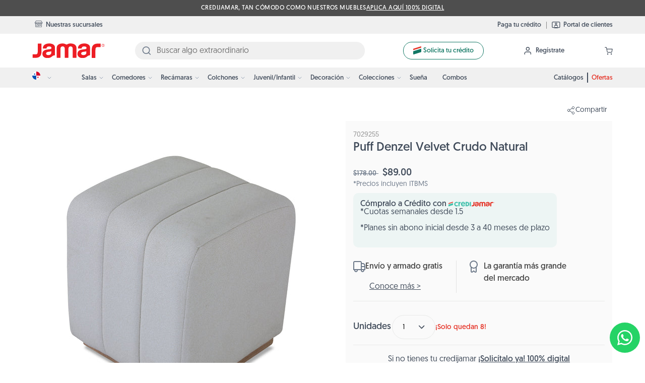

--- FILE ---
content_type: text/html; charset=utf-8
request_url: https://www.jamar.com.pa/products/7029255
body_size: 71187
content:
<!doctype html>
<html class="no-js no-touch" lang="es">
  <head>
    <script name="liontech-tracking" data-ot-ignore>
(function () {
	let liontechData = window.liontechData = window.liontechData || {};

	liontechData = {
		pageType: "Product",
		page    : {
			template   : "product",
			title      : "Puff Denzel Velvet Crudo Natural",
			currentPage: 1
		},
		currency         : "USD",
		visitorLoginState: 'Guest',
		customerType     : 'newCustomer'
	};liontechData.mode = "live";window.dataLayer = window.dataLayer || [];
	window.dataLayer.push(liontechData);
})();

function _ready(fn) {
	if (document.readyState != 'loading') {
		fn();
	} else {
		document.addEventListener('DOMContentLoaded', fn);
	}
}

_ready(function() {
	let liontechData = window.liontechData = window.liontechData = {};liontechData.event = 'productDetail';liontechData.product = {
			id             : 7752246657223,
			sku            : "7029255",
			variantId      : 45516788465863,
			variantSku     : "7029255",
			shopifyId      : 'shopify_PA_7752246657223_45516788465863',
			name           : "Puff Denzel Velvet Crudo Natural",
			vendor         : "BlackJamar",
			variantName    : "Default Title",
			price          : 89.0,
			comparePrice   : 178.0,
			type           : "Puff",
			category       : "Puff",
			categories     : ["Muebles en oferta","Novedades","Nuestro Catálogo Jamar"],
			tags           : [],
			brand          : "BlackJamar",
			handle         : "7029255",
			url            : "\/products\/7029255",
			imageUrl       : "\/\/www.jamar.com.pa\/cdn\/shop\/files\/7029255-1.jpg?v=1694616400\u0026width=1024",
			inStock        : true,
			stockQty       : 8,
			hasNoVariants  : true,
			numVariants    : 1,
			variantsInStock: 1,
			variants       : [{
						id            : 45516788465863,
						sku           : "7029255",
						shopifyId     : 'shopify_PA_7752246657223_45516788465863',
						name          : "Default Title",
						inStock       : true,
						stockQty      : 8,
						price         : 89.0,
						compareAtPrice: 178.0,
						imageUrl      : "\/\/www.jamar.com.pa\/cdn\/shop\/files\/7029255-1.jpg?v=1694616400\u0026width=1024"
					},],
			currentVariant: {
				id            : 45516788465863,
				sku           : "7029255",
				shopifyId     : 'shopify_PA_7752246657223_45516788465863',
				name          : "Default Title",
				inStock       : true,
				stockQty      : 8,
				price         : 89.0,
				compareAtPrice: 178.0,
				imageUrl      : "\/\/www.jamar.com.pa\/cdn\/shop\/files\/7029255-1.jpg?v=1694616400\u0026width=1024"
			},
			options  : {"Title" : "Default Title",}
		};

		liontechData.ecommerce = {
			currency: "USD",
			items   : [{
				item_id        : "7029255",
				item_sku       : "7029255",
				item_product_id: 7752246657223,
				item_name      : "Puff Denzel Velvet Crudo Natural",
				price          : 89.0,
				item_brand     : "BlackJamar",
				item_category  : "Puff",
				item_image_src : "\/\/www.jamar.com.pa\/cdn\/shop\/files\/7029255-1.jpg?v=1694616400".replace(/.*\.myshopify\.com\/|\?.*/g, ''),
				item_variant   : "Default Title",
				item_variant_id: 45516788465863,
				id             : "7029255",
				google_business_vertical: "retail"
			}],
			value: 89.0
		};liontechData.cart = {
			total        : 0.0,
			discounts	 : [],
			totalDiscount: 0.0,
			originalTotal: 0.0,
			itemCount    : parseInt(0 || 0),
			products     : []
		};window.dataLayer = window.dataLayer || [];
	window.dataLayer.push( liontechData );
});
</script>

<!-- Google Tag Manager -->
<script>(function(w,d,s,l,i){w[l]=w[l]||[];w[l].push({'gtm.start':
new Date().getTime(),event:'gtm.js'});var f=d.getElementsByTagName(s)[0],
j=d.createElement(s),dl=l!='dataLayer'?'&l='+l:'';j.async=true;j.src=
'https://www.googletagmanager.com/gtm.js?id='+i+dl;f.parentNode.insertBefore(j,f);
})(window,document,'script','dataLayer','GTM-5BFKTBB');</script>
<!-- End Google Tag Manager -->
    <meta charset="utf-8">
    <meta http-equiv="x-ua-compatible" content="IE=edge">

    <link
      rel="stylesheet"
      type="text/css"
      href="https://cdn.jsdelivr.net/npm/cookieconsent@3/build/cookieconsent.min.css"
    >
    <link rel="stylesheet" href="https://cdn.jsdelivr.net/npm/bulma@0.9.1/css/bulma.min.css">
    <link rel="preconnect" href="https://cdn.shopify.com">
    <link rel="preconnect" href="https://fonts.shopifycdn.com">
    <link rel="preconnect" href="https://v.shopify.com">
    <link rel="preconnect" href="https://cdn.shopifycloud.com">

    
    <meta name="facebook-domain-verification" content="934dru0o4m1evvose8cbk10aqmhcyh">

    
    <meta name="p:domain_verify" content="e3f5b0276d7eca465d58c2ee85f754a9">

    
    <link
      href="https://fonts.googleapis.com/css2?family=Cardo&family=Delius&family=EB+Garamond&family=Jost&family=Kanit&family=Taviraj&display=swap"
      rel="stylesheet"
    >
    <link
      href="https://fonts.googleapis.com/css2?family=Comfortaa:wght@700&family=Prata&family=Spartan:wght@500&display=swap"
      rel="stylesheet"
    >
    <link href="https://fonts.googleapis.com/css2?family=Montserrat&display=swap" rel="stylesheet">
    <link href="https://fonts.googleapis.com/css2?family=Lato:wght@100;300;400;700;900&display=swap" rel="stylesheet">

    <title>Puff Denzel Velvet Crudo Natural — Muebles Jamar Panamá</title>

    
      <meta name="description" content="Puff de estilo moderno y elegante que aportará un ambiente acogedor a su hogar, está cuidadosamente diseñado para complementar tus espacios con su diseño en tapizado en tela suave al tacto. Es un complemento perfecto que no es solo hermoso a la vista, sino cómodo al momento de sentarse.">
    

    
  <link rel="shortcut icon" href="//www.jamar.com.pa/cdn/shop/files/Favicon_32x32.png?v=1613746611" type="image/png">


    
      <link rel="canonical" href="https://www.jamar.com.pa/products/7029255">
    

    <meta name="viewport" content="width=device-width">

    
    















<meta property="og:site_name" content="Muebles Jamar Panamá">
<meta property="og:url" content="https://www.jamar.com.pa/products/7029255">
<meta property="og:title" content="Puff Denzel Velvet Crudo Natural">
<meta property="og:type" content="website">
<meta property="og:description" content="Puff de estilo moderno y elegante que aportará un ambiente acogedor a su hogar, está cuidadosamente diseñado para complementar tus espacios con su diseño en tapizado en tela suave al tacto. Es un complemento perfecto que no es solo hermoso a la vista, sino cómodo al momento de sentarse.">




    
    
    

    
    
    <meta
      property="og:image"
      content="https://www.jamar.com.pa/cdn/shop/files/7029255-1_1200x1200.jpg?v=1694616400"
    />
    
    
    
    
    <meta property="og:image:alt" content="Social media image" />
  









  <meta name="twitter:site" content="@jamarpanama">








<meta name="twitter:title" content="Puff Denzel Velvet Crudo Natural">
<meta name="twitter:description" content="Puff de estilo moderno y elegante que aportará un ambiente acogedor a su hogar, está cuidadosamente diseñado para complementar tus espacios con su diseño en tapizado en tela suave al tacto. Es un complemento perfecto que no es solo hermoso a la vista, sino cómodo al momento de sentarse.">


    
    
    
      
      
      <meta name="twitter:card" content="summary">
    
    
    <meta
      property="twitter:image"
      content="https://www.jamar.com.pa/cdn/shop/files/7029255-1_1200x1200_crop_center.jpg?v=1694616400"
    />
    <meta property="twitter:image:width" content="1200" />
    <meta property="twitter:image:height" content="1200" />
    
    
    <meta property="twitter:image:alt" content="Social media image" />
  



    <link
      rel="preload"
      href="//www.jamar.com.pa/cdn/fonts/lato/lato_n4.c3b93d431f0091c8be23185e15c9d1fee1e971c5.woff2"
      as="font"
      crossorigin="anonymous"
    >
    <link
      rel="preload"
      as="style"
      href="//www.jamar.com.pa/cdn/shop/t/89/assets/theme.css?v=182263912121906454271764006604"
    >

    
    
    
    <script>window.performance && window.performance.mark && window.performance.mark('shopify.content_for_header.start');</script><meta name="google-site-verification" content="YN6WQAVzKJ8KNYXxQROj9QqJLK2LbbZ6pKhqf5QC38Q">
<meta name="facebook-domain-verification" content="9ir9faj3e4quqhbdwllve39wl6dlb3">
<meta id="shopify-digital-wallet" name="shopify-digital-wallet" content="/51654787271/digital_wallets/dialog">
<link rel="alternate" type="application/json+oembed" href="https://www.jamar.com.pa/products/7029255.oembed">
<script async="async" src="/checkouts/internal/preloads.js?locale=es-PA"></script>
<script id="shopify-features" type="application/json">{"accessToken":"76f35e3c0af0ce83ed5150a5f2390da1","betas":["rich-media-storefront-analytics"],"domain":"www.jamar.com.pa","predictiveSearch":true,"shopId":51654787271,"locale":"es"}</script>
<script>var Shopify = Shopify || {};
Shopify.shop = "jamarpty.myshopify.com";
Shopify.locale = "es";
Shopify.currency = {"active":"USD","rate":"1.0"};
Shopify.country = "PA";
Shopify.theme = {"name":"eccomerce-pan\/main","id":133016617159,"schema_name":"Jamar Panama","schema_version":"2.0","theme_store_id":null,"role":"main"};
Shopify.theme.handle = "null";
Shopify.theme.style = {"id":null,"handle":null};
Shopify.cdnHost = "www.jamar.com.pa/cdn";
Shopify.routes = Shopify.routes || {};
Shopify.routes.root = "/";</script>
<script type="module">!function(o){(o.Shopify=o.Shopify||{}).modules=!0}(window);</script>
<script>!function(o){function n(){var o=[];function n(){o.push(Array.prototype.slice.apply(arguments))}return n.q=o,n}var t=o.Shopify=o.Shopify||{};t.loadFeatures=n(),t.autoloadFeatures=n()}(window);</script>
<script id="shop-js-analytics" type="application/json">{"pageType":"product"}</script>
<script defer="defer" async type="module" src="//www.jamar.com.pa/cdn/shopifycloud/shop-js/modules/v2/client.init-shop-cart-sync_-aut3ZVe.es.esm.js"></script>
<script defer="defer" async type="module" src="//www.jamar.com.pa/cdn/shopifycloud/shop-js/modules/v2/chunk.common_jR-HGkUL.esm.js"></script>
<script type="module">
  await import("//www.jamar.com.pa/cdn/shopifycloud/shop-js/modules/v2/client.init-shop-cart-sync_-aut3ZVe.es.esm.js");
await import("//www.jamar.com.pa/cdn/shopifycloud/shop-js/modules/v2/chunk.common_jR-HGkUL.esm.js");

  window.Shopify.SignInWithShop?.initShopCartSync?.({"fedCMEnabled":true,"windoidEnabled":true});

</script>
<script>(function() {
  var isLoaded = false;
  function asyncLoad() {
    if (isLoaded) return;
    isLoaded = true;
    var urls = ["https:\/\/static.klaviyo.com\/onsite\/js\/QX6KvV\/klaviyo.js?company_id=QX6KvV\u0026shop=jamarpty.myshopify.com"];
    for (var i = 0; i < urls.length; i++) {
      var s = document.createElement('script');
      s.type = 'text/javascript';
      s.async = true;
      s.src = urls[i];
      var x = document.getElementsByTagName('script')[0];
      x.parentNode.insertBefore(s, x);
    }
  };
  if(window.attachEvent) {
    window.attachEvent('onload', asyncLoad);
  } else {
    window.addEventListener('load', asyncLoad, false);
  }
})();</script>
<script id="__st">var __st={"a":51654787271,"offset":-18000,"reqid":"91f00217-6173-4df1-9705-eddfc58e8e3c-1768973682","pageurl":"www.jamar.com.pa\/products\/7029255","u":"0e1f0169c47f","p":"product","rtyp":"product","rid":7752246657223};</script>
<script>window.ShopifyPaypalV4VisibilityTracking = true;</script>
<script id="captcha-bootstrap">!function(){'use strict';const t='contact',e='account',n='new_comment',o=[[t,t],['blogs',n],['comments',n],[t,'customer']],c=[[e,'customer_login'],[e,'guest_login'],[e,'recover_customer_password'],[e,'create_customer']],r=t=>t.map((([t,e])=>`form[action*='/${t}']:not([data-nocaptcha='true']) input[name='form_type'][value='${e}']`)).join(','),a=t=>()=>t?[...document.querySelectorAll(t)].map((t=>t.form)):[];function s(){const t=[...o],e=r(t);return a(e)}const i='password',u='form_key',d=['recaptcha-v3-token','g-recaptcha-response','h-captcha-response',i],f=()=>{try{return window.sessionStorage}catch{return}},m='__shopify_v',_=t=>t.elements[u];function p(t,e,n=!1){try{const o=window.sessionStorage,c=JSON.parse(o.getItem(e)),{data:r}=function(t){const{data:e,action:n}=t;return t[m]||n?{data:e,action:n}:{data:t,action:n}}(c);for(const[e,n]of Object.entries(r))t.elements[e]&&(t.elements[e].value=n);n&&o.removeItem(e)}catch(o){console.error('form repopulation failed',{error:o})}}const l='form_type',E='cptcha';function T(t){t.dataset[E]=!0}const w=window,h=w.document,L='Shopify',v='ce_forms',y='captcha';let A=!1;((t,e)=>{const n=(g='f06e6c50-85a8-45c8-87d0-21a2b65856fe',I='https://cdn.shopify.com/shopifycloud/storefront-forms-hcaptcha/ce_storefront_forms_captcha_hcaptcha.v1.5.2.iife.js',D={infoText:'Protegido por hCaptcha',privacyText:'Privacidad',termsText:'Términos'},(t,e,n)=>{const o=w[L][v],c=o.bindForm;if(c)return c(t,g,e,D).then(n);var r;o.q.push([[t,g,e,D],n]),r=I,A||(h.body.append(Object.assign(h.createElement('script'),{id:'captcha-provider',async:!0,src:r})),A=!0)});var g,I,D;w[L]=w[L]||{},w[L][v]=w[L][v]||{},w[L][v].q=[],w[L][y]=w[L][y]||{},w[L][y].protect=function(t,e){n(t,void 0,e),T(t)},Object.freeze(w[L][y]),function(t,e,n,w,h,L){const[v,y,A,g]=function(t,e,n){const i=e?o:[],u=t?c:[],d=[...i,...u],f=r(d),m=r(i),_=r(d.filter((([t,e])=>n.includes(e))));return[a(f),a(m),a(_),s()]}(w,h,L),I=t=>{const e=t.target;return e instanceof HTMLFormElement?e:e&&e.form},D=t=>v().includes(t);t.addEventListener('submit',(t=>{const e=I(t);if(!e)return;const n=D(e)&&!e.dataset.hcaptchaBound&&!e.dataset.recaptchaBound,o=_(e),c=g().includes(e)&&(!o||!o.value);(n||c)&&t.preventDefault(),c&&!n&&(function(t){try{if(!f())return;!function(t){const e=f();if(!e)return;const n=_(t);if(!n)return;const o=n.value;o&&e.removeItem(o)}(t);const e=Array.from(Array(32),(()=>Math.random().toString(36)[2])).join('');!function(t,e){_(t)||t.append(Object.assign(document.createElement('input'),{type:'hidden',name:u})),t.elements[u].value=e}(t,e),function(t,e){const n=f();if(!n)return;const o=[...t.querySelectorAll(`input[type='${i}']`)].map((({name:t})=>t)),c=[...d,...o],r={};for(const[a,s]of new FormData(t).entries())c.includes(a)||(r[a]=s);n.setItem(e,JSON.stringify({[m]:1,action:t.action,data:r}))}(t,e)}catch(e){console.error('failed to persist form',e)}}(e),e.submit())}));const S=(t,e)=>{t&&!t.dataset[E]&&(n(t,e.some((e=>e===t))),T(t))};for(const o of['focusin','change'])t.addEventListener(o,(t=>{const e=I(t);D(e)&&S(e,y())}));const B=e.get('form_key'),M=e.get(l),P=B&&M;t.addEventListener('DOMContentLoaded',(()=>{const t=y();if(P)for(const e of t)e.elements[l].value===M&&p(e,B);[...new Set([...A(),...v().filter((t=>'true'===t.dataset.shopifyCaptcha))])].forEach((e=>S(e,t)))}))}(h,new URLSearchParams(w.location.search),n,t,e,['guest_login'])})(!0,!0)}();</script>
<script integrity="sha256-4kQ18oKyAcykRKYeNunJcIwy7WH5gtpwJnB7kiuLZ1E=" data-source-attribution="shopify.loadfeatures" defer="defer" src="//www.jamar.com.pa/cdn/shopifycloud/storefront/assets/storefront/load_feature-a0a9edcb.js" crossorigin="anonymous"></script>
<script data-source-attribution="shopify.dynamic_checkout.dynamic.init">var Shopify=Shopify||{};Shopify.PaymentButton=Shopify.PaymentButton||{isStorefrontPortableWallets:!0,init:function(){window.Shopify.PaymentButton.init=function(){};var t=document.createElement("script");t.src="https://www.jamar.com.pa/cdn/shopifycloud/portable-wallets/latest/portable-wallets.es.js",t.type="module",document.head.appendChild(t)}};
</script>
<script data-source-attribution="shopify.dynamic_checkout.buyer_consent">
  function portableWalletsHideBuyerConsent(e){var t=document.getElementById("shopify-buyer-consent"),n=document.getElementById("shopify-subscription-policy-button");t&&n&&(t.classList.add("hidden"),t.setAttribute("aria-hidden","true"),n.removeEventListener("click",e))}function portableWalletsShowBuyerConsent(e){var t=document.getElementById("shopify-buyer-consent"),n=document.getElementById("shopify-subscription-policy-button");t&&n&&(t.classList.remove("hidden"),t.removeAttribute("aria-hidden"),n.addEventListener("click",e))}window.Shopify?.PaymentButton&&(window.Shopify.PaymentButton.hideBuyerConsent=portableWalletsHideBuyerConsent,window.Shopify.PaymentButton.showBuyerConsent=portableWalletsShowBuyerConsent);
</script>
<script data-source-attribution="shopify.dynamic_checkout.cart.bootstrap">document.addEventListener("DOMContentLoaded",(function(){function t(){return document.querySelector("shopify-accelerated-checkout-cart, shopify-accelerated-checkout")}if(t())Shopify.PaymentButton.init();else{new MutationObserver((function(e,n){t()&&(Shopify.PaymentButton.init(),n.disconnect())})).observe(document.body,{childList:!0,subtree:!0})}}));
</script>
<link id="shopify-accelerated-checkout-styles" rel="stylesheet" media="screen" href="https://www.jamar.com.pa/cdn/shopifycloud/portable-wallets/latest/accelerated-checkout-backwards-compat.css" crossorigin="anonymous">
<style id="shopify-accelerated-checkout-cart">
        #shopify-buyer-consent {
  margin-top: 1em;
  display: inline-block;
  width: 100%;
}

#shopify-buyer-consent.hidden {
  display: none;
}

#shopify-subscription-policy-button {
  background: none;
  border: none;
  padding: 0;
  text-decoration: underline;
  font-size: inherit;
  cursor: pointer;
}

#shopify-subscription-policy-button::before {
  box-shadow: none;
}

      </style>

<script>window.performance && window.performance.mark && window.performance.mark('shopify.content_for_header.end');</script>

    <script>window.performance && window.performance.mark && window.performance.mark('shopify.content_for_header.start');</script><meta name="google-site-verification" content="YN6WQAVzKJ8KNYXxQROj9QqJLK2LbbZ6pKhqf5QC38Q">
<meta name="facebook-domain-verification" content="9ir9faj3e4quqhbdwllve39wl6dlb3">
<meta id="shopify-digital-wallet" name="shopify-digital-wallet" content="/51654787271/digital_wallets/dialog">
<link rel="alternate" type="application/json+oembed" href="https://www.jamar.com.pa/products/7029255.oembed">
<script async="async" src="/checkouts/internal/preloads.js?locale=es-PA"></script>
<script id="shopify-features" type="application/json">{"accessToken":"76f35e3c0af0ce83ed5150a5f2390da1","betas":["rich-media-storefront-analytics"],"domain":"www.jamar.com.pa","predictiveSearch":true,"shopId":51654787271,"locale":"es"}</script>
<script>var Shopify = Shopify || {};
Shopify.shop = "jamarpty.myshopify.com";
Shopify.locale = "es";
Shopify.currency = {"active":"USD","rate":"1.0"};
Shopify.country = "PA";
Shopify.theme = {"name":"eccomerce-pan\/main","id":133016617159,"schema_name":"Jamar Panama","schema_version":"2.0","theme_store_id":null,"role":"main"};
Shopify.theme.handle = "null";
Shopify.theme.style = {"id":null,"handle":null};
Shopify.cdnHost = "www.jamar.com.pa/cdn";
Shopify.routes = Shopify.routes || {};
Shopify.routes.root = "/";</script>
<script type="module">!function(o){(o.Shopify=o.Shopify||{}).modules=!0}(window);</script>
<script>!function(o){function n(){var o=[];function n(){o.push(Array.prototype.slice.apply(arguments))}return n.q=o,n}var t=o.Shopify=o.Shopify||{};t.loadFeatures=n(),t.autoloadFeatures=n()}(window);</script>
<script id="shop-js-analytics" type="application/json">{"pageType":"product"}</script>
<script defer="defer" async type="module" src="//www.jamar.com.pa/cdn/shopifycloud/shop-js/modules/v2/client.init-shop-cart-sync_-aut3ZVe.es.esm.js"></script>
<script defer="defer" async type="module" src="//www.jamar.com.pa/cdn/shopifycloud/shop-js/modules/v2/chunk.common_jR-HGkUL.esm.js"></script>
<script type="module">
  await import("//www.jamar.com.pa/cdn/shopifycloud/shop-js/modules/v2/client.init-shop-cart-sync_-aut3ZVe.es.esm.js");
await import("//www.jamar.com.pa/cdn/shopifycloud/shop-js/modules/v2/chunk.common_jR-HGkUL.esm.js");

  window.Shopify.SignInWithShop?.initShopCartSync?.({"fedCMEnabled":true,"windoidEnabled":true});

</script>
<script>(function() {
  var isLoaded = false;
  function asyncLoad() {
    if (isLoaded) return;
    isLoaded = true;
    var urls = ["https:\/\/static.klaviyo.com\/onsite\/js\/QX6KvV\/klaviyo.js?company_id=QX6KvV\u0026shop=jamarpty.myshopify.com"];
    for (var i = 0; i < urls.length; i++) {
      var s = document.createElement('script');
      s.type = 'text/javascript';
      s.async = true;
      s.src = urls[i];
      var x = document.getElementsByTagName('script')[0];
      x.parentNode.insertBefore(s, x);
    }
  };
  if(window.attachEvent) {
    window.attachEvent('onload', asyncLoad);
  } else {
    window.addEventListener('load', asyncLoad, false);
  }
})();</script>
<script id="__st">var __st={"a":51654787271,"offset":-18000,"reqid":"91f00217-6173-4df1-9705-eddfc58e8e3c-1768973682","pageurl":"www.jamar.com.pa\/products\/7029255","u":"0e1f0169c47f","p":"product","rtyp":"product","rid":7752246657223};</script>
<script>window.ShopifyPaypalV4VisibilityTracking = true;</script>
<script id="captcha-bootstrap">!function(){'use strict';const t='contact',e='account',n='new_comment',o=[[t,t],['blogs',n],['comments',n],[t,'customer']],c=[[e,'customer_login'],[e,'guest_login'],[e,'recover_customer_password'],[e,'create_customer']],r=t=>t.map((([t,e])=>`form[action*='/${t}']:not([data-nocaptcha='true']) input[name='form_type'][value='${e}']`)).join(','),a=t=>()=>t?[...document.querySelectorAll(t)].map((t=>t.form)):[];function s(){const t=[...o],e=r(t);return a(e)}const i='password',u='form_key',d=['recaptcha-v3-token','g-recaptcha-response','h-captcha-response',i],f=()=>{try{return window.sessionStorage}catch{return}},m='__shopify_v',_=t=>t.elements[u];function p(t,e,n=!1){try{const o=window.sessionStorage,c=JSON.parse(o.getItem(e)),{data:r}=function(t){const{data:e,action:n}=t;return t[m]||n?{data:e,action:n}:{data:t,action:n}}(c);for(const[e,n]of Object.entries(r))t.elements[e]&&(t.elements[e].value=n);n&&o.removeItem(e)}catch(o){console.error('form repopulation failed',{error:o})}}const l='form_type',E='cptcha';function T(t){t.dataset[E]=!0}const w=window,h=w.document,L='Shopify',v='ce_forms',y='captcha';let A=!1;((t,e)=>{const n=(g='f06e6c50-85a8-45c8-87d0-21a2b65856fe',I='https://cdn.shopify.com/shopifycloud/storefront-forms-hcaptcha/ce_storefront_forms_captcha_hcaptcha.v1.5.2.iife.js',D={infoText:'Protegido por hCaptcha',privacyText:'Privacidad',termsText:'Términos'},(t,e,n)=>{const o=w[L][v],c=o.bindForm;if(c)return c(t,g,e,D).then(n);var r;o.q.push([[t,g,e,D],n]),r=I,A||(h.body.append(Object.assign(h.createElement('script'),{id:'captcha-provider',async:!0,src:r})),A=!0)});var g,I,D;w[L]=w[L]||{},w[L][v]=w[L][v]||{},w[L][v].q=[],w[L][y]=w[L][y]||{},w[L][y].protect=function(t,e){n(t,void 0,e),T(t)},Object.freeze(w[L][y]),function(t,e,n,w,h,L){const[v,y,A,g]=function(t,e,n){const i=e?o:[],u=t?c:[],d=[...i,...u],f=r(d),m=r(i),_=r(d.filter((([t,e])=>n.includes(e))));return[a(f),a(m),a(_),s()]}(w,h,L),I=t=>{const e=t.target;return e instanceof HTMLFormElement?e:e&&e.form},D=t=>v().includes(t);t.addEventListener('submit',(t=>{const e=I(t);if(!e)return;const n=D(e)&&!e.dataset.hcaptchaBound&&!e.dataset.recaptchaBound,o=_(e),c=g().includes(e)&&(!o||!o.value);(n||c)&&t.preventDefault(),c&&!n&&(function(t){try{if(!f())return;!function(t){const e=f();if(!e)return;const n=_(t);if(!n)return;const o=n.value;o&&e.removeItem(o)}(t);const e=Array.from(Array(32),(()=>Math.random().toString(36)[2])).join('');!function(t,e){_(t)||t.append(Object.assign(document.createElement('input'),{type:'hidden',name:u})),t.elements[u].value=e}(t,e),function(t,e){const n=f();if(!n)return;const o=[...t.querySelectorAll(`input[type='${i}']`)].map((({name:t})=>t)),c=[...d,...o],r={};for(const[a,s]of new FormData(t).entries())c.includes(a)||(r[a]=s);n.setItem(e,JSON.stringify({[m]:1,action:t.action,data:r}))}(t,e)}catch(e){console.error('failed to persist form',e)}}(e),e.submit())}));const S=(t,e)=>{t&&!t.dataset[E]&&(n(t,e.some((e=>e===t))),T(t))};for(const o of['focusin','change'])t.addEventListener(o,(t=>{const e=I(t);D(e)&&S(e,y())}));const B=e.get('form_key'),M=e.get(l),P=B&&M;t.addEventListener('DOMContentLoaded',(()=>{const t=y();if(P)for(const e of t)e.elements[l].value===M&&p(e,B);[...new Set([...A(),...v().filter((t=>'true'===t.dataset.shopifyCaptcha))])].forEach((e=>S(e,t)))}))}(h,new URLSearchParams(w.location.search),n,t,e,['guest_login'])})(!0,!0)}();</script>
<script integrity="sha256-4kQ18oKyAcykRKYeNunJcIwy7WH5gtpwJnB7kiuLZ1E=" data-source-attribution="shopify.loadfeatures" defer="defer" src="//www.jamar.com.pa/cdn/shopifycloud/storefront/assets/storefront/load_feature-a0a9edcb.js" crossorigin="anonymous"></script>
<script data-source-attribution="shopify.dynamic_checkout.dynamic.init">var Shopify=Shopify||{};Shopify.PaymentButton=Shopify.PaymentButton||{isStorefrontPortableWallets:!0,init:function(){window.Shopify.PaymentButton.init=function(){};var t=document.createElement("script");t.src="https://www.jamar.com.pa/cdn/shopifycloud/portable-wallets/latest/portable-wallets.es.js",t.type="module",document.head.appendChild(t)}};
</script>
<script data-source-attribution="shopify.dynamic_checkout.buyer_consent">
  function portableWalletsHideBuyerConsent(e){var t=document.getElementById("shopify-buyer-consent"),n=document.getElementById("shopify-subscription-policy-button");t&&n&&(t.classList.add("hidden"),t.setAttribute("aria-hidden","true"),n.removeEventListener("click",e))}function portableWalletsShowBuyerConsent(e){var t=document.getElementById("shopify-buyer-consent"),n=document.getElementById("shopify-subscription-policy-button");t&&n&&(t.classList.remove("hidden"),t.removeAttribute("aria-hidden"),n.addEventListener("click",e))}window.Shopify?.PaymentButton&&(window.Shopify.PaymentButton.hideBuyerConsent=portableWalletsHideBuyerConsent,window.Shopify.PaymentButton.showBuyerConsent=portableWalletsShowBuyerConsent);
</script>
<script data-source-attribution="shopify.dynamic_checkout.cart.bootstrap">document.addEventListener("DOMContentLoaded",(function(){function t(){return document.querySelector("shopify-accelerated-checkout-cart, shopify-accelerated-checkout")}if(t())Shopify.PaymentButton.init();else{new MutationObserver((function(e,n){t()&&(Shopify.PaymentButton.init(),n.disconnect())})).observe(document.body,{childList:!0,subtree:!0})}}));
</script>
<!-- placeholder d67702b281b063d2 --><script>window.performance && window.performance.mark && window.performance.mark('shopify.content_for_header.end');</script>


    <link href="//www.jamar.com.pa/cdn/shop/t/89/assets/theme.css?v=182263912121906454271764006604" rel="stylesheet" type="text/css" media="all" />

    
    <link
      rel="stylesheet"
      href="https://cdnjs.cloudflare.com/ajax/libs/font-awesome/6.4.0/css/all.min.css"
      integrity="sha512-iecdLmaskl7CVkqkXNQ/ZH/XLlvWZOJyj7Yy7tcenmpD1ypASozpmT/E0iPtmFIB46ZmdtAc9eNBvH0H/ZpiBw=="
      crossorigin="anonymous"
      referrerpolicy="no-referrer"
    >

    
    <link href="//www.jamar.com.pa/cdn/shop/t/89/assets/slick.css?v=98340474046176884051675777023" rel="stylesheet" type="text/css" media="all" />
    <link href="//www.jamar.com.pa/cdn/shop/t/89/assets/slick-theme.css?v=14652976998625619561677092419" rel="stylesheet" type="text/css" media="all" />

    
    <link href="//www.jamar.com.pa/cdn/shop/t/89/assets/bootstrap5.min.css?v=56179731457487600651694111005" rel="stylesheet" type="text/css" media="all" />

    
    

    
    <link href="//www.jamar.com.pa/cdn/shop/t/89/assets/global.css?v=139863933556904406971760370336" rel="stylesheet" type="text/css" media="all" />
    <link href="//www.jamar.com.pa/cdn/shop/t/89/assets/jamar.css?v=155326978292376765221760370337" rel="stylesheet" type="text/css" media="all" />
    <link href="//www.jamar.com.pa/cdn/shop/t/89/assets/geomanist.css?v=31925349503463445471713900654" rel="stylesheet" type="text/css" media="all" />
    

    

    

    
    <link
      rel="alternate"
      hreflang="x-default"
      href="https://www.jamar.com.pa/"
    >
    <link
      rel="alternate"
      hreflang="es-CO"
      href="https://www.jamar.com"
    >

    
    <script>
      window.Theme = window.Theme || {};
      window.Theme.routes = {
        root_url: '/',
        account_url: '/account',
        account_login_url: '/account/login',
        account_logout_url: '/account/logout',
        account_register_url: '/account/register',
        account_addresses_url: '/account/addresses',
        collections_url: '/collections',
        all_products_collection_url: '/collections/all',
        search_url: '/search',
        cart_url: '/cart',
        cart_add_url: '/cart/add',
        cart_change_url: '/cart/change',
        cart_clear_url: '/cart/clear',
        product_recommendations_url: '/recommendations/products',
      };
    </script>

    <script type="text/javascript">
      (function (c, l, a, r, i, t, y) {
        c[a] =
          c[a] ||
          function () {
            (c[a].q = c[a].q || []).push(arguments);
          };
        t = l.createElement(r);
        t.async = 1;
        t.src = 'https://www.clarity.ms/tag/' + i;
        y = l.getElementsByTagName(r)[0];
        y.parentNode.insertBefore(t, y);
      })(window, document, 'clarity', 'script', 'hxs5g37f2b');
    </script>

  


    

    

    
  

  <script>
    let productInFichaObjetcJson = {"id":7752246657223,"title":"Puff Denzel Velvet Crudo Natural","handle":"7029255","description":"Puff de estilo moderno y elegante que aportará un ambiente acogedor a su hogar, está cuidadosamente diseñado para complementar tus espacios con su diseño en tapizado en tela suave al tacto.\nEs un complemento perfecto que no es solo hermoso a la vista, sino cómodo al momento de sentarse.","published_at":"2023-09-15T10:31:45-05:00","created_at":"2023-09-13T09:45:50-05:00","vendor":"BlackJamar","type":"Puff","tags":[],"price":8900,"price_min":8900,"price_max":8900,"available":true,"price_varies":false,"compare_at_price":17800,"compare_at_price_min":17800,"compare_at_price_max":17800,"compare_at_price_varies":false,"variants":[{"id":45516788465863,"title":"Default Title","option1":"Default Title","option2":null,"option3":null,"sku":"7029255","requires_shipping":true,"taxable":true,"featured_image":null,"available":true,"name":"Puff Denzel Velvet Crudo Natural","public_title":null,"options":["Default Title"],"price":8900,"weight":0,"compare_at_price":17800,"inventory_management":"shopify","barcode":null,"requires_selling_plan":false,"selling_plan_allocations":[],"quantity_rule":{"min":1,"max":null,"increment":1}}],"images":["\/\/www.jamar.com.pa\/cdn\/shop\/files\/7029255-1.jpg?v=1694616400","\/\/www.jamar.com.pa\/cdn\/shop\/files\/7029255-2.jpg?v=1694616406","\/\/www.jamar.com.pa\/cdn\/shop\/files\/7029255.jpg?v=1694616411"],"featured_image":"\/\/www.jamar.com.pa\/cdn\/shop\/files\/7029255-1.jpg?v=1694616400","options":["Title"],"media":[{"alt":null,"id":30384550150343,"position":1,"preview_image":{"aspect_ratio":1.0,"height":1500,"width":1500,"src":"\/\/www.jamar.com.pa\/cdn\/shop\/files\/7029255-1.jpg?v=1694616400"},"aspect_ratio":1.0,"height":1500,"media_type":"image","src":"\/\/www.jamar.com.pa\/cdn\/shop\/files\/7029255-1.jpg?v=1694616400","width":1500},{"alt":null,"id":30384550183111,"position":2,"preview_image":{"aspect_ratio":1.0,"height":1500,"width":1500,"src":"\/\/www.jamar.com.pa\/cdn\/shop\/files\/7029255-2.jpg?v=1694616406"},"aspect_ratio":1.0,"height":1500,"media_type":"image","src":"\/\/www.jamar.com.pa\/cdn\/shop\/files\/7029255-2.jpg?v=1694616406","width":1500},{"alt":null,"id":30384550248647,"position":3,"preview_image":{"aspect_ratio":1.353,"height":400,"width":541,"src":"\/\/www.jamar.com.pa\/cdn\/shop\/files\/7029255.jpg?v=1694616411"},"aspect_ratio":1.353,"height":400,"media_type":"image","src":"\/\/www.jamar.com.pa\/cdn\/shop\/files\/7029255.jpg?v=1694616411","width":541}],"requires_selling_plan":false,"selling_plan_groups":[],"content":"Puff de estilo moderno y elegante que aportará un ambiente acogedor a su hogar, está cuidadosamente diseñado para complementar tus espacios con su diseño en tapizado en tela suave al tacto.\nEs un complemento perfecto que no es solo hermoso a la vista, sino cómodo al momento de sentarse."};
  </script>

  
  
  <link href="//www.jamar.com.pa/cdn/shop/t/89/assets/product.min.css?v=159617167851649170041738865406" rel="stylesheet" type="text/css" media="all" />
  
<!-- BEGIN app block: shopify://apps/judge-me-reviews/blocks/judgeme_core/61ccd3b1-a9f2-4160-9fe9-4fec8413e5d8 --><!-- Start of Judge.me Core -->






<link rel="dns-prefetch" href="https://cdnwidget.judge.me">
<link rel="dns-prefetch" href="https://cdn.judge.me">
<link rel="dns-prefetch" href="https://cdn1.judge.me">
<link rel="dns-prefetch" href="https://api.judge.me">

<script data-cfasync='false' class='jdgm-settings-script'>window.jdgmSettings={"pagination":5,"disable_web_reviews":false,"badge_no_review_text":"Sin reseñas","badge_n_reviews_text":"{{ n }} reseña/reseñas","badge_star_color":"#FFC83A","hide_badge_preview_if_no_reviews":true,"badge_hide_text":true,"enforce_center_preview_badge":false,"widget_title":"¡Tu opinión cuenta!","widget_open_form_text":"Escribir una reseña","widget_close_form_text":"Cancelar reseña","widget_refresh_page_text":"Actualizar página","widget_summary_text":"Basado en {{ number_of_reviews }} reseña/reseñas","widget_no_review_text":"Comparte tu experiencia","widget_name_field_text":"Nombre","widget_verified_name_field_text":"Nombre Verificado (público)","widget_name_placeholder_text":"Nombre","widget_required_field_error_text":"Este campo es obligatorio.","widget_email_field_text":"Dirección de correo electrónico","widget_verified_email_field_text":"Correo electrónico Verificado (privado, no se puede editar)","widget_email_placeholder_text":"Tu dirección de correo electrónico","widget_email_field_error_text":"Por favor, ingresa una dirección de correo electrónico válida.","widget_rating_field_text":"Calificación","widget_review_title_field_text":"Título de la Reseña","widget_review_title_placeholder_text":"Da un título a tu reseña","widget_review_body_field_text":"Contenido de la reseña","widget_review_body_placeholder_text":"Empieza a escribir aquí...","widget_pictures_field_text":"Imagen/Video (opcional)","widget_submit_review_text":"Enviar Reseña","widget_submit_verified_review_text":"Enviar Reseña Verificada","widget_submit_success_msg_with_auto_publish":"¡Gracias! Por favor, actualiza la página en unos momentos para ver tu reseña. Puedes eliminar o editar tu reseña iniciando sesión en \u003ca href='https://judge.me/login' target='_blank' rel='nofollow noopener'\u003eJudge.me\u003c/a\u003e","widget_submit_success_msg_no_auto_publish":"¡Gracias! Tu reseña se publicará tan pronto como sea aprobada por el administrador de la tienda. Puedes eliminar o editar tu reseña iniciando sesión en \u003ca href='https://judge.me/login' target='_blank' rel='nofollow noopener'\u003eJudge.me\u003c/a\u003e","widget_show_default_reviews_out_of_total_text":"Mostrando {{ n_reviews_shown }} de {{ n_reviews }} reseñas.","widget_show_all_link_text":"Mostrar todas","widget_show_less_link_text":"Mostrar menos","widget_author_said_text":"{{ reviewer_name }} dijo:","widget_days_text":"hace {{ n }} día/días","widget_weeks_text":"hace {{ n }} semana/semanas","widget_months_text":"hace {{ n }} mes/meses","widget_years_text":"hace {{ n }} año/años","widget_yesterday_text":"Ayer","widget_today_text":"Hoy","widget_replied_text":"\u003e\u003e {{ shop_name }} respondió:","widget_read_more_text":"Leer más","widget_reviewer_name_as_initial":"","widget_rating_filter_color":"#fbcd0a","widget_rating_filter_see_all_text":"Ver todas las reseñas","widget_sorting_most_recent_text":"Más Recientes","widget_sorting_highest_rating_text":"Mayor Calificación","widget_sorting_lowest_rating_text":"Menor Calificación","widget_sorting_with_pictures_text":"Solo Imágenes","widget_sorting_most_helpful_text":"Más Útiles","widget_open_question_form_text":"Hacer una pregunta","widget_reviews_subtab_text":"Reseñas","widget_questions_subtab_text":"Preguntas","widget_question_label_text":"Pregunta","widget_answer_label_text":"Respuesta","widget_question_placeholder_text":"Escribe tu pregunta aquí","widget_submit_question_text":"Enviar Pregunta","widget_question_submit_success_text":"¡Gracias por tu pregunta! Te notificaremos una vez que sea respondida.","widget_star_color":"#FFC83A","verified_badge_text":"Verificado","verified_badge_bg_color":"","verified_badge_text_color":"","verified_badge_placement":"left-of-reviewer-name","widget_review_max_height":"","widget_hide_border":false,"widget_social_share":false,"widget_thumb":false,"widget_review_location_show":false,"widget_location_format":"","all_reviews_include_out_of_store_products":true,"all_reviews_out_of_store_text":"(fuera de la tienda)","all_reviews_pagination":100,"all_reviews_product_name_prefix_text":"sobre","enable_review_pictures":true,"enable_question_anwser":false,"widget_theme":"leex","review_date_format":"mm/dd/yyyy","default_sort_method":"most-recent","widget_product_reviews_subtab_text":"Reseñas de Productos","widget_shop_reviews_subtab_text":"Reseñas de la Tienda","widget_other_products_reviews_text":"Reseñas para otros productos","widget_store_reviews_subtab_text":"Reseñas de la tienda","widget_no_store_reviews_text":"Esta tienda no ha recibido ninguna reseña todavía","widget_web_restriction_product_reviews_text":"Este producto no ha recibido ninguna reseña todavía","widget_no_items_text":"No se encontraron elementos","widget_show_more_text":"Mostrar más","widget_write_a_store_review_text":"Escribir una Reseña de la Tienda","widget_other_languages_heading":"Reseñas en Otros Idiomas","widget_translate_review_text":"Traducir reseña a {{ language }}","widget_translating_review_text":"Traduciendo...","widget_show_original_translation_text":"Mostrar original ({{ language }})","widget_translate_review_failed_text":"No se pudo traducir la reseña.","widget_translate_review_retry_text":"Reintentar","widget_translate_review_try_again_later_text":"Intentar más tarde","show_product_url_for_grouped_product":false,"widget_sorting_pictures_first_text":"Imágenes Primero","show_pictures_on_all_rev_page_mobile":false,"show_pictures_on_all_rev_page_desktop":false,"floating_tab_hide_mobile_install_preference":false,"floating_tab_button_name":"★ Reseñas","floating_tab_title":"Deja que los clientes hablen por nosotros","floating_tab_button_color":"","floating_tab_button_background_color":"","floating_tab_url":"","floating_tab_url_enabled":false,"floating_tab_tab_style":"text","all_reviews_text_badge_text":"Los clientes nos califican {{ shop.metafields.judgeme.all_reviews_rating | round: 1 }}/5 basado en {{ shop.metafields.judgeme.all_reviews_count }} reseñas.","all_reviews_text_badge_text_branded_style":"{{ shop.metafields.judgeme.all_reviews_rating | round: 1 }} de 5 estrellas basado en {{ shop.metafields.judgeme.all_reviews_count }} reseñas","is_all_reviews_text_badge_a_link":false,"show_stars_for_all_reviews_text_badge":false,"all_reviews_text_badge_url":"","all_reviews_text_style":"branded","all_reviews_text_color_style":"judgeme_brand_color","all_reviews_text_color":"#108474","all_reviews_text_show_jm_brand":true,"featured_carousel_show_header":true,"featured_carousel_title":"Deja que los clientes hablen por nosotros","testimonials_carousel_title":"Los clientes nos dicen","videos_carousel_title":"Historias de clientes reales","cards_carousel_title":"Los clientes nos dicen","featured_carousel_count_text":"de {{ n }} reseñas","featured_carousel_add_link_to_all_reviews_page":false,"featured_carousel_url":"","featured_carousel_show_images":true,"featured_carousel_autoslide_interval":5,"featured_carousel_arrows_on_the_sides":true,"featured_carousel_height":250,"featured_carousel_width":80,"featured_carousel_image_size":0,"featured_carousel_image_height":250,"featured_carousel_arrow_color":"#eeeeee","verified_count_badge_style":"branded","verified_count_badge_orientation":"horizontal","verified_count_badge_color_style":"judgeme_brand_color","verified_count_badge_color":"#108474","is_verified_count_badge_a_link":false,"verified_count_badge_url":"","verified_count_badge_show_jm_brand":true,"widget_rating_preset_default":5,"widget_first_sub_tab":"product-reviews","widget_show_histogram":true,"widget_histogram_use_custom_color":false,"widget_pagination_use_custom_color":false,"widget_star_use_custom_color":false,"widget_verified_badge_use_custom_color":false,"widget_write_review_use_custom_color":false,"picture_reminder_submit_button":"Upload Pictures","enable_review_videos":false,"mute_video_by_default":false,"widget_sorting_videos_first_text":"Videos Primero","widget_review_pending_text":"Pendiente","featured_carousel_items_for_large_screen":3,"social_share_options_order":"Facebook,Twitter","remove_microdata_snippet":false,"disable_json_ld":false,"enable_json_ld_products":false,"preview_badge_show_question_text":false,"preview_badge_no_question_text":"Sin preguntas","preview_badge_n_question_text":"{{ number_of_questions }} pregunta/preguntas","qa_badge_show_icon":false,"qa_badge_position":"same-row","remove_judgeme_branding":true,"widget_add_search_bar":false,"widget_search_bar_placeholder":"Buscar","widget_sorting_verified_only_text":"Solo verificadas","featured_carousel_theme":"default","featured_carousel_show_rating":true,"featured_carousel_show_title":true,"featured_carousel_show_body":true,"featured_carousel_show_date":false,"featured_carousel_show_reviewer":true,"featured_carousel_show_product":false,"featured_carousel_header_background_color":"#108474","featured_carousel_header_text_color":"#ffffff","featured_carousel_name_product_separator":"reviewed","featured_carousel_full_star_background":"#108474","featured_carousel_empty_star_background":"#dadada","featured_carousel_vertical_theme_background":"#f9fafb","featured_carousel_verified_badge_enable":true,"featured_carousel_verified_badge_color":"#108474","featured_carousel_border_style":"round","featured_carousel_review_line_length_limit":3,"featured_carousel_more_reviews_button_text":"Leer más reseñas","featured_carousel_view_product_button_text":"Ver producto","all_reviews_page_load_reviews_on":"scroll","all_reviews_page_load_more_text":"Cargar Más Reseñas","disable_fb_tab_reviews":false,"enable_ajax_cdn_cache":false,"widget_advanced_speed_features":5,"widget_public_name_text":"mostrado públicamente como","default_reviewer_name":"John Smith","default_reviewer_name_has_non_latin":true,"widget_reviewer_anonymous":"Anónimo","medals_widget_title":"Medallas de Reseñas Judge.me","medals_widget_background_color":"#f9fafb","medals_widget_position":"footer_all_pages","medals_widget_border_color":"#f9fafb","medals_widget_verified_text_position":"left","medals_widget_use_monochromatic_version":false,"medals_widget_elements_color":"#108474","show_reviewer_avatar":true,"widget_invalid_yt_video_url_error_text":"No es una URL de video de YouTube","widget_max_length_field_error_text":"Por favor, ingresa no más de {0} caracteres.","widget_show_country_flag":false,"widget_show_collected_via_shop_app":true,"widget_verified_by_shop_badge_style":"light","widget_verified_by_shop_text":"Verificado por la Tienda","widget_show_photo_gallery":false,"widget_load_with_code_splitting":true,"widget_ugc_install_preference":false,"widget_ugc_title":"Hecho por nosotros, Compartido por ti","widget_ugc_subtitle":"Etiquétanos para ver tu imagen destacada en nuestra página","widget_ugc_arrows_color":"#ffffff","widget_ugc_primary_button_text":"Comprar Ahora","widget_ugc_primary_button_background_color":"#108474","widget_ugc_primary_button_text_color":"#ffffff","widget_ugc_primary_button_border_width":"0","widget_ugc_primary_button_border_style":"none","widget_ugc_primary_button_border_color":"#108474","widget_ugc_primary_button_border_radius":"25","widget_ugc_secondary_button_text":"Cargar Más","widget_ugc_secondary_button_background_color":"#ffffff","widget_ugc_secondary_button_text_color":"#108474","widget_ugc_secondary_button_border_width":"2","widget_ugc_secondary_button_border_style":"solid","widget_ugc_secondary_button_border_color":"#108474","widget_ugc_secondary_button_border_radius":"25","widget_ugc_reviews_button_text":"Ver Reseñas","widget_ugc_reviews_button_background_color":"#ffffff","widget_ugc_reviews_button_text_color":"#108474","widget_ugc_reviews_button_border_width":"2","widget_ugc_reviews_button_border_style":"solid","widget_ugc_reviews_button_border_color":"#108474","widget_ugc_reviews_button_border_radius":"25","widget_ugc_reviews_button_link_to":"judgeme-reviews-page","widget_ugc_show_post_date":true,"widget_ugc_max_width":"800","widget_rating_metafield_value_type":true,"widget_primary_color":"#404B5A","widget_enable_secondary_color":false,"widget_secondary_color":"#edf5f5","widget_summary_average_rating_text":"{{ average_rating }} de 5","widget_media_grid_title":"Fotos y videos de clientes","widget_media_grid_see_more_text":"Ver más","widget_round_style":true,"widget_show_product_medals":true,"widget_verified_by_judgeme_text":"Verificado por Judge.me","widget_show_store_medals":true,"widget_verified_by_judgeme_text_in_store_medals":"Verificado por Judge.me","widget_media_field_exceed_quantity_message":"Lo sentimos, solo podemos aceptar {{ max_media }} para una reseña.","widget_media_field_exceed_limit_message":"{{ file_name }} es demasiado grande, por favor selecciona un {{ media_type }} menor a {{ size_limit }}MB.","widget_review_submitted_text":"¡Reseña Enviada!","widget_question_submitted_text":"¡Pregunta Enviada!","widget_close_form_text_question":"Cancelar","widget_write_your_answer_here_text":"Escribe tu respuesta aquí","widget_enabled_branded_link":true,"widget_show_collected_by_judgeme":false,"widget_reviewer_name_color":"","widget_write_review_text_color":"","widget_write_review_bg_color":"","widget_collected_by_judgeme_text":"recopilado por Judge.me","widget_pagination_type":"standard","widget_load_more_text":"Cargar Más","widget_load_more_color":"#108474","widget_full_review_text":"Reseña Completa","widget_read_more_reviews_text":"Leer Más Reseñas","widget_read_questions_text":"Leer Preguntas","widget_questions_and_answers_text":"Preguntas y Respuestas","widget_verified_by_text":"Verificado por","widget_verified_text":"Verificado","widget_number_of_reviews_text":"{{ number_of_reviews }} reseñas","widget_back_button_text":"Atrás","widget_next_button_text":"Siguiente","widget_custom_forms_filter_button":"Filtros","custom_forms_style":"horizontal","widget_show_review_information":false,"how_reviews_are_collected":"¿Cómo se recopilan las reseñas?","widget_show_review_keywords":false,"widget_gdpr_statement":"Cómo usamos tus datos: Solo te contactaremos sobre la reseña que dejaste, y solo si es necesario. Al enviar tu reseña, aceptas los \u003ca href='https://judge.me/terms' target='_blank' rel='nofollow noopener'\u003etérminos\u003c/a\u003e, \u003ca href='https://judge.me/privacy' target='_blank' rel='nofollow noopener'\u003eprivacidad\u003c/a\u003e y \u003ca href='https://judge.me/content-policy' target='_blank' rel='nofollow noopener'\u003epolíticas de contenido\u003c/a\u003e de Judge.me.","widget_multilingual_sorting_enabled":false,"widget_translate_review_content_enabled":false,"widget_translate_review_content_method":"manual","popup_widget_review_selection":"automatically_with_pictures","popup_widget_round_border_style":true,"popup_widget_show_title":true,"popup_widget_show_body":true,"popup_widget_show_reviewer":false,"popup_widget_show_product":true,"popup_widget_show_pictures":true,"popup_widget_use_review_picture":true,"popup_widget_show_on_home_page":true,"popup_widget_show_on_product_page":true,"popup_widget_show_on_collection_page":true,"popup_widget_show_on_cart_page":true,"popup_widget_position":"bottom_left","popup_widget_first_review_delay":5,"popup_widget_duration":5,"popup_widget_interval":5,"popup_widget_review_count":5,"popup_widget_hide_on_mobile":true,"review_snippet_widget_round_border_style":true,"review_snippet_widget_card_color":"#FFFFFF","review_snippet_widget_slider_arrows_background_color":"#FFFFFF","review_snippet_widget_slider_arrows_color":"#000000","review_snippet_widget_star_color":"#108474","show_product_variant":false,"all_reviews_product_variant_label_text":"Variante: ","widget_show_verified_branding":false,"widget_ai_summary_title":"Los clientes dicen","widget_ai_summary_disclaimer":"Resumen de reseñas impulsado por IA basado en reseñas recientes de clientes","widget_show_ai_summary":false,"widget_show_ai_summary_bg":false,"widget_show_review_title_input":true,"redirect_reviewers_invited_via_email":"external_form","request_store_review_after_product_review":false,"request_review_other_products_in_order":false,"review_form_color_scheme":"default","review_form_corner_style":"square","review_form_star_color":{},"review_form_text_color":"#333333","review_form_background_color":"#ffffff","review_form_field_background_color":"#fafafa","review_form_button_color":{},"review_form_button_text_color":"#ffffff","review_form_modal_overlay_color":"#000000","review_content_screen_title_text":"¿Cómo calificarías este producto?","review_content_introduction_text":"Nos encantaría que compartieras un poco sobre tu experiencia.","store_review_form_title_text":"¿Cómo calificarías esta tienda?","store_review_form_introduction_text":"Nos encantaría que compartieras un poco sobre tu experiencia.","show_review_guidance_text":true,"one_star_review_guidance_text":"Pobre","five_star_review_guidance_text":"Excelente","customer_information_screen_title_text":"Sobre ti","customer_information_introduction_text":"Por favor, cuéntanos más sobre ti.","custom_questions_screen_title_text":"Tu experiencia en más detalle","custom_questions_introduction_text":"Aquí hay algunas preguntas para ayudarnos a entender más sobre tu experiencia.","review_submitted_screen_title_text":"¡Gracias por tu reseña!","review_submitted_screen_thank_you_text":"La estamos procesando y aparecerá en la tienda pronto.","review_submitted_screen_email_verification_text":"Por favor, confirma tu correo electrónico haciendo clic en el enlace que acabamos de enviarte. Esto nos ayuda a mantener las reseñas auténticas.","review_submitted_request_store_review_text":"¿Te gustaría compartir tu experiencia de compra con nosotros?","review_submitted_review_other_products_text":"¿Te gustaría reseñar estos productos?","store_review_screen_title_text":"¿Te gustaría compartir tu experiencia de compra con nosotros?","store_review_introduction_text":"Valoramos tu opinión y la utilizamos para mejorar. Por favor, comparte cualquier pensamiento o sugerencia que tengas.","reviewer_media_screen_title_picture_text":"Compartir una foto","reviewer_media_introduction_picture_text":"Sube una foto para apoyar tu reseña.","reviewer_media_screen_title_video_text":"Compartir un video","reviewer_media_introduction_video_text":"Sube un video para apoyar tu reseña.","reviewer_media_screen_title_picture_or_video_text":"Compartir una foto o video","reviewer_media_introduction_picture_or_video_text":"Sube una foto o video para apoyar tu reseña.","reviewer_media_youtube_url_text":"Pega tu URL de Youtube aquí","advanced_settings_next_step_button_text":"Siguiente","advanced_settings_close_review_button_text":"Cerrar","modal_write_review_flow":false,"write_review_flow_required_text":"Obligatorio","write_review_flow_privacy_message_text":"Respetamos tu privacidad.","write_review_flow_anonymous_text":"Reseña como anónimo","write_review_flow_visibility_text":"No será visible para otros clientes.","write_review_flow_multiple_selection_help_text":"Selecciona tantos como quieras","write_review_flow_single_selection_help_text":"Selecciona una opción","write_review_flow_required_field_error_text":"Este campo es obligatorio","write_review_flow_invalid_email_error_text":"Por favor ingresa una dirección de correo válida","write_review_flow_max_length_error_text":"Máx. {{ max_length }} caracteres.","write_review_flow_media_upload_text":"\u003cb\u003eHaz clic para subir\u003c/b\u003e o arrastrar y soltar","write_review_flow_gdpr_statement":"Solo te contactaremos sobre tu reseña si es necesario. Al enviar tu reseña, aceptas nuestros \u003ca href='https://judge.me/terms' target='_blank' rel='nofollow noopener'\u003etérminos y condiciones\u003c/a\u003e y \u003ca href='https://judge.me/privacy' target='_blank' rel='nofollow noopener'\u003epolítica de privacidad\u003c/a\u003e.","rating_only_reviews_enabled":false,"show_negative_reviews_help_screen":false,"new_review_flow_help_screen_rating_threshold":3,"negative_review_resolution_screen_title_text":"Cuéntanos más","negative_review_resolution_text":"Tu experiencia es importante para nosotros. Si hubo problemas con tu compra, estamos aquí para ayudar. No dudes en contactarnos, nos encantaría la oportunidad de arreglar las cosas.","negative_review_resolution_button_text":"Contáctanos","negative_review_resolution_proceed_with_review_text":"Deja una reseña","negative_review_resolution_subject":"Problema con la compra de {{ shop_name }}.{{ order_name }}","preview_badge_collection_page_install_status":false,"widget_review_custom_css":"","preview_badge_custom_css":"","preview_badge_stars_count":"5-stars","featured_carousel_custom_css":"","floating_tab_custom_css":"","all_reviews_widget_custom_css":"","medals_widget_custom_css":"","verified_badge_custom_css":"","all_reviews_text_custom_css":"","transparency_badges_collected_via_store_invite":false,"transparency_badges_from_another_provider":false,"transparency_badges_collected_from_store_visitor":false,"transparency_badges_collected_by_verified_review_provider":false,"transparency_badges_earned_reward":false,"transparency_badges_collected_via_store_invite_text":"Reseña recopilada a través de una invitación al negocio","transparency_badges_from_another_provider_text":"Reseña recopilada de otro proveedor","transparency_badges_collected_from_store_visitor_text":"Reseña recopilada de un visitante del negocio","transparency_badges_written_in_google_text":"Reseña escrita en Google","transparency_badges_written_in_etsy_text":"Reseña escrita en Etsy","transparency_badges_written_in_shop_app_text":"Reseña escrita en Shop App","transparency_badges_earned_reward_text":"Reseña ganó una recompensa para una futura compra","product_review_widget_per_page":10,"widget_store_review_label_text":"Reseña de la tienda","checkout_comment_extension_title_on_product_page":"Customer Comments","checkout_comment_extension_num_latest_comment_show":5,"checkout_comment_extension_format":"name_and_timestamp","checkout_comment_customer_name":"last_initial","checkout_comment_comment_notification":true,"preview_badge_collection_page_install_preference":false,"preview_badge_home_page_install_preference":false,"preview_badge_product_page_install_preference":false,"review_widget_install_preference":"","review_carousel_install_preference":false,"floating_reviews_tab_install_preference":"none","verified_reviews_count_badge_install_preference":false,"all_reviews_text_install_preference":false,"review_widget_best_location":false,"judgeme_medals_install_preference":false,"review_widget_revamp_enabled":false,"review_widget_qna_enabled":false,"review_widget_header_theme":"minimal","review_widget_widget_title_enabled":true,"review_widget_header_text_size":"medium","review_widget_header_text_weight":"regular","review_widget_average_rating_style":"compact","review_widget_bar_chart_enabled":true,"review_widget_bar_chart_type":"numbers","review_widget_bar_chart_style":"standard","review_widget_expanded_media_gallery_enabled":false,"review_widget_reviews_section_theme":"standard","review_widget_image_style":"thumbnails","review_widget_review_image_ratio":"square","review_widget_stars_size":"medium","review_widget_verified_badge":"standard_text","review_widget_review_title_text_size":"medium","review_widget_review_text_size":"medium","review_widget_review_text_length":"medium","review_widget_number_of_columns_desktop":3,"review_widget_carousel_transition_speed":5,"review_widget_custom_questions_answers_display":"always","review_widget_button_text_color":"#FFFFFF","review_widget_text_color":"#000000","review_widget_lighter_text_color":"#7B7B7B","review_widget_corner_styling":"soft","review_widget_review_word_singular":"reseña","review_widget_review_word_plural":"reseñas","review_widget_voting_label":"¿Útil?","review_widget_shop_reply_label":"Respuesta de {{ shop_name }}:","review_widget_filters_title":"Filtros","qna_widget_question_word_singular":"Pregunta","qna_widget_question_word_plural":"Preguntas","qna_widget_answer_reply_label":"Respuesta de {{ answerer_name }}:","qna_content_screen_title_text":"Preguntar sobre este producto","qna_widget_question_required_field_error_text":"Por favor, ingrese su pregunta.","qna_widget_flow_gdpr_statement":"Solo te contactaremos sobre tu pregunta si es necesario. Al enviar tu pregunta, aceptas nuestros \u003ca href='https://judge.me/terms' target='_blank' rel='nofollow noopener'\u003etérminos y condiciones\u003c/a\u003e y \u003ca href='https://judge.me/privacy' target='_blank' rel='nofollow noopener'\u003epolítica de privacidad\u003c/a\u003e.","qna_widget_question_submitted_text":"¡Gracias por tu pregunta!","qna_widget_close_form_text_question":"Cerrar","qna_widget_question_submit_success_text":"Te informaremos por correo electrónico cuando te respondamos tu pregunta.","all_reviews_widget_v2025_enabled":false,"all_reviews_widget_v2025_header_theme":"default","all_reviews_widget_v2025_widget_title_enabled":true,"all_reviews_widget_v2025_header_text_size":"medium","all_reviews_widget_v2025_header_text_weight":"regular","all_reviews_widget_v2025_average_rating_style":"compact","all_reviews_widget_v2025_bar_chart_enabled":true,"all_reviews_widget_v2025_bar_chart_type":"numbers","all_reviews_widget_v2025_bar_chart_style":"standard","all_reviews_widget_v2025_expanded_media_gallery_enabled":false,"all_reviews_widget_v2025_show_store_medals":true,"all_reviews_widget_v2025_show_photo_gallery":true,"all_reviews_widget_v2025_show_review_keywords":false,"all_reviews_widget_v2025_show_ai_summary":false,"all_reviews_widget_v2025_show_ai_summary_bg":false,"all_reviews_widget_v2025_add_search_bar":false,"all_reviews_widget_v2025_default_sort_method":"most-recent","all_reviews_widget_v2025_reviews_per_page":10,"all_reviews_widget_v2025_reviews_section_theme":"default","all_reviews_widget_v2025_image_style":"thumbnails","all_reviews_widget_v2025_review_image_ratio":"square","all_reviews_widget_v2025_stars_size":"medium","all_reviews_widget_v2025_verified_badge":"bold_badge","all_reviews_widget_v2025_review_title_text_size":"medium","all_reviews_widget_v2025_review_text_size":"medium","all_reviews_widget_v2025_review_text_length":"medium","all_reviews_widget_v2025_number_of_columns_desktop":3,"all_reviews_widget_v2025_carousel_transition_speed":5,"all_reviews_widget_v2025_custom_questions_answers_display":"always","all_reviews_widget_v2025_show_product_variant":false,"all_reviews_widget_v2025_show_reviewer_avatar":true,"all_reviews_widget_v2025_reviewer_name_as_initial":"","all_reviews_widget_v2025_review_location_show":false,"all_reviews_widget_v2025_location_format":"","all_reviews_widget_v2025_show_country_flag":false,"all_reviews_widget_v2025_verified_by_shop_badge_style":"light","all_reviews_widget_v2025_social_share":false,"all_reviews_widget_v2025_social_share_options_order":"Facebook,Twitter,LinkedIn,Pinterest","all_reviews_widget_v2025_pagination_type":"standard","all_reviews_widget_v2025_button_text_color":"#FFFFFF","all_reviews_widget_v2025_text_color":"#000000","all_reviews_widget_v2025_lighter_text_color":"#7B7B7B","all_reviews_widget_v2025_corner_styling":"soft","all_reviews_widget_v2025_title":"Reseñas de clientes","all_reviews_widget_v2025_ai_summary_title":"Los clientes dicen sobre esta tienda","all_reviews_widget_v2025_no_review_text":"Sé el primero en escribir una reseña","platform":"shopify","branding_url":"https://app.judge.me/reviews","branding_text":"Desarrollado por Judge.me","locale":"en","reply_name":"Muebles Jamar Panamá","widget_version":"3.0","footer":true,"autopublish":false,"review_dates":false,"enable_custom_form":false,"shop_locale":"es","enable_multi_locales_translations":true,"show_review_title_input":true,"review_verification_email_status":"always","can_be_branded":false,"reply_name_text":"Muebles Jamar Panamá"};</script> <style class='jdgm-settings-style'>﻿.jdgm-xx{left:0}:root{--jdgm-primary-color: #404B5A;--jdgm-secondary-color: rgba(64,75,90,0.1);--jdgm-star-color: #FFC83A;--jdgm-write-review-text-color: white;--jdgm-write-review-bg-color: #404B5A;--jdgm-paginate-color: #404B5A;--jdgm-border-radius: 10;--jdgm-reviewer-name-color: #404B5A}.jdgm-histogram__bar-content{background-color:#404B5A}.jdgm-rev[data-verified-buyer=true] .jdgm-rev__icon.jdgm-rev__icon:after,.jdgm-rev__buyer-badge.jdgm-rev__buyer-badge{color:white;background-color:#404B5A}.jdgm-review-widget--small .jdgm-gallery.jdgm-gallery .jdgm-gallery__thumbnail-link:nth-child(8) .jdgm-gallery__thumbnail-wrapper.jdgm-gallery__thumbnail-wrapper:before{content:"Ver más"}@media only screen and (min-width: 768px){.jdgm-gallery.jdgm-gallery .jdgm-gallery__thumbnail-link:nth-child(8) .jdgm-gallery__thumbnail-wrapper.jdgm-gallery__thumbnail-wrapper:before{content:"Ver más"}}.jdgm-preview-badge .jdgm-star.jdgm-star{color:#FFC83A}.jdgm-prev-badge[data-average-rating='0.00']{display:none !important}.jdgm-prev-badge__text{display:none !important}.jdgm-rev .jdgm-rev__timestamp,.jdgm-quest .jdgm-rev__timestamp,.jdgm-carousel-item__timestamp{display:none !important}.jdgm-author-all-initials{display:none !important}.jdgm-author-last-initial{display:none !important}.jdgm-rev-widg__title{visibility:hidden}.jdgm-rev-widg__summary-text{visibility:hidden}.jdgm-prev-badge__text{visibility:hidden}.jdgm-rev__prod-link-prefix:before{content:'sobre'}.jdgm-rev__variant-label:before{content:'Variante: '}.jdgm-rev__out-of-store-text:before{content:'(fuera de la tienda)'}@media only screen and (min-width: 768px){.jdgm-rev__pics .jdgm-rev_all-rev-page-picture-separator,.jdgm-rev__pics .jdgm-rev__product-picture{display:none}}@media only screen and (max-width: 768px){.jdgm-rev__pics .jdgm-rev_all-rev-page-picture-separator,.jdgm-rev__pics .jdgm-rev__product-picture{display:none}}.jdgm-preview-badge[data-template="product"]{display:none !important}.jdgm-preview-badge[data-template="collection"]{display:none !important}.jdgm-preview-badge[data-template="index"]{display:none !important}.jdgm-review-widget[data-from-snippet="true"]{display:none !important}.jdgm-verified-count-badget[data-from-snippet="true"]{display:none !important}.jdgm-carousel-wrapper[data-from-snippet="true"]{display:none !important}.jdgm-all-reviews-text[data-from-snippet="true"]{display:none !important}.jdgm-medals-section[data-from-snippet="true"]{display:none !important}.jdgm-ugc-media-wrapper[data-from-snippet="true"]{display:none !important}.jdgm-rev__transparency-badge[data-badge-type="review_collected_via_store_invitation"]{display:none !important}.jdgm-rev__transparency-badge[data-badge-type="review_collected_from_another_provider"]{display:none !important}.jdgm-rev__transparency-badge[data-badge-type="review_collected_from_store_visitor"]{display:none !important}.jdgm-rev__transparency-badge[data-badge-type="review_written_in_etsy"]{display:none !important}.jdgm-rev__transparency-badge[data-badge-type="review_written_in_google_business"]{display:none !important}.jdgm-rev__transparency-badge[data-badge-type="review_written_in_shop_app"]{display:none !important}.jdgm-rev__transparency-badge[data-badge-type="review_earned_for_future_purchase"]{display:none !important}.jdgm-review-snippet-widget .jdgm-rev-snippet-widget__cards-container .jdgm-rev-snippet-card{border-radius:8px;background:#fff}.jdgm-review-snippet-widget .jdgm-rev-snippet-widget__cards-container .jdgm-rev-snippet-card__rev-rating .jdgm-star{color:#108474}.jdgm-review-snippet-widget .jdgm-rev-snippet-widget__prev-btn,.jdgm-review-snippet-widget .jdgm-rev-snippet-widget__next-btn{border-radius:50%;background:#fff}.jdgm-review-snippet-widget .jdgm-rev-snippet-widget__prev-btn>svg,.jdgm-review-snippet-widget .jdgm-rev-snippet-widget__next-btn>svg{fill:#000}.jdgm-full-rev-modal.rev-snippet-widget .jm-mfp-container .jm-mfp-content,.jdgm-full-rev-modal.rev-snippet-widget .jm-mfp-container .jdgm-full-rev__icon,.jdgm-full-rev-modal.rev-snippet-widget .jm-mfp-container .jdgm-full-rev__pic-img,.jdgm-full-rev-modal.rev-snippet-widget .jm-mfp-container .jdgm-full-rev__reply{border-radius:8px}.jdgm-full-rev-modal.rev-snippet-widget .jm-mfp-container .jdgm-full-rev[data-verified-buyer="true"] .jdgm-full-rev__icon::after{border-radius:8px}.jdgm-full-rev-modal.rev-snippet-widget .jm-mfp-container .jdgm-full-rev .jdgm-rev__buyer-badge{border-radius:calc( 8px / 2 )}.jdgm-full-rev-modal.rev-snippet-widget .jm-mfp-container .jdgm-full-rev .jdgm-full-rev__replier::before{content:'Muebles Jamar Panamá'}.jdgm-full-rev-modal.rev-snippet-widget .jm-mfp-container .jdgm-full-rev .jdgm-full-rev__product-button{border-radius:calc( 8px * 6 )}
</style> <style class='jdgm-settings-style'></style> <script data-cfasync="false" type="text/javascript" async src="https://cdnwidget.judge.me/shopify_v2/leex.js" id="judgeme_widget_leex_js"></script>
<link id="judgeme_widget_leex_css" rel="stylesheet" type="text/css" media="nope!" onload="this.media='all'" href="https://cdnwidget.judge.me/widget_v3/theme/leex.css">

  
  
  
  <style class='jdgm-miracle-styles'>
  @-webkit-keyframes jdgm-spin{0%{-webkit-transform:rotate(0deg);-ms-transform:rotate(0deg);transform:rotate(0deg)}100%{-webkit-transform:rotate(359deg);-ms-transform:rotate(359deg);transform:rotate(359deg)}}@keyframes jdgm-spin{0%{-webkit-transform:rotate(0deg);-ms-transform:rotate(0deg);transform:rotate(0deg)}100%{-webkit-transform:rotate(359deg);-ms-transform:rotate(359deg);transform:rotate(359deg)}}@font-face{font-family:'JudgemeStar';src:url("[data-uri]") format("woff");font-weight:normal;font-style:normal}.jdgm-star{font-family:'JudgemeStar';display:inline !important;text-decoration:none !important;padding:0 4px 0 0 !important;margin:0 !important;font-weight:bold;opacity:1;-webkit-font-smoothing:antialiased;-moz-osx-font-smoothing:grayscale}.jdgm-star:hover{opacity:1}.jdgm-star:last-of-type{padding:0 !important}.jdgm-star.jdgm--on:before{content:"\e000"}.jdgm-star.jdgm--off:before{content:"\e001"}.jdgm-star.jdgm--half:before{content:"\e002"}.jdgm-widget *{margin:0;line-height:1.4;-webkit-box-sizing:border-box;-moz-box-sizing:border-box;box-sizing:border-box;-webkit-overflow-scrolling:touch}.jdgm-hidden{display:none !important;visibility:hidden !important}.jdgm-temp-hidden{display:none}.jdgm-spinner{width:40px;height:40px;margin:auto;border-radius:50%;border-top:2px solid #eee;border-right:2px solid #eee;border-bottom:2px solid #eee;border-left:2px solid #ccc;-webkit-animation:jdgm-spin 0.8s infinite linear;animation:jdgm-spin 0.8s infinite linear}.jdgm-spinner:empty{display:block}.jdgm-prev-badge{display:block !important}

</style>
<style class='jdgm-miracle-styles'>
  @font-face{font-family:'JudgemeStar';src:url("[data-uri]") format("woff");font-weight:normal;font-style:normal}

</style>


  
  
   


<script data-cfasync='false' class='jdgm-script'>
!function(e){window.jdgm=window.jdgm||{},jdgm.CDN_HOST="https://cdnwidget.judge.me/",jdgm.CDN_HOST_ALT="https://cdn2.judge.me/cdn/widget_frontend/",jdgm.API_HOST="https://api.judge.me/",jdgm.CDN_BASE_URL="https://cdn.shopify.com/extensions/019bdc9e-9889-75cc-9a3d-a887384f20d4/judgeme-extensions-301/assets/",
jdgm.docReady=function(d){(e.attachEvent?"complete"===e.readyState:"loading"!==e.readyState)?
setTimeout(d,0):e.addEventListener("DOMContentLoaded",d)},jdgm.loadCSS=function(d,t,o,a){
!o&&jdgm.loadCSS.requestedUrls.indexOf(d)>=0||(jdgm.loadCSS.requestedUrls.push(d),
(a=e.createElement("link")).rel="stylesheet",a.class="jdgm-stylesheet",a.media="nope!",
a.href=d,a.onload=function(){this.media="all",t&&setTimeout(t)},e.body.appendChild(a))},
jdgm.loadCSS.requestedUrls=[],jdgm.loadJS=function(e,d){var t=new XMLHttpRequest;
t.onreadystatechange=function(){4===t.readyState&&(Function(t.response)(),d&&d(t.response))},
t.open("GET",e),t.onerror=function(){if(e.indexOf(jdgm.CDN_HOST)===0&&jdgm.CDN_HOST_ALT!==jdgm.CDN_HOST){var f=e.replace(jdgm.CDN_HOST,jdgm.CDN_HOST_ALT);jdgm.loadJS(f,d)}},t.send()},jdgm.docReady((function(){(window.jdgmLoadCSS||e.querySelectorAll(
".jdgm-widget, .jdgm-all-reviews-page").length>0)&&(jdgmSettings.widget_load_with_code_splitting?
parseFloat(jdgmSettings.widget_version)>=3?jdgm.loadCSS(jdgm.CDN_HOST+"widget_v3/base.css"):
jdgm.loadCSS(jdgm.CDN_HOST+"widget/base.css"):jdgm.loadCSS(jdgm.CDN_HOST+"shopify_v2.css"),
jdgm.loadJS(jdgm.CDN_HOST+"loa"+"der.js"))}))}(document);
</script>
<noscript><link rel="stylesheet" type="text/css" media="all" href="https://cdnwidget.judge.me/shopify_v2.css"></noscript>

<!-- BEGIN app snippet: theme_fix_tags --><script>
  (function() {
    var jdgmThemeFixes = null;
    if (!jdgmThemeFixes) return;
    var thisThemeFix = jdgmThemeFixes[Shopify.theme.id];
    if (!thisThemeFix) return;

    if (thisThemeFix.html) {
      document.addEventListener("DOMContentLoaded", function() {
        var htmlDiv = document.createElement('div');
        htmlDiv.classList.add('jdgm-theme-fix-html');
        htmlDiv.innerHTML = thisThemeFix.html;
        document.body.append(htmlDiv);
      });
    };

    if (thisThemeFix.css) {
      var styleTag = document.createElement('style');
      styleTag.classList.add('jdgm-theme-fix-style');
      styleTag.innerHTML = thisThemeFix.css;
      document.head.append(styleTag);
    };

    if (thisThemeFix.js) {
      var scriptTag = document.createElement('script');
      scriptTag.classList.add('jdgm-theme-fix-script');
      scriptTag.innerHTML = thisThemeFix.js;
      document.head.append(scriptTag);
    };
  })();
</script>
<!-- END app snippet -->
<!-- End of Judge.me Core -->



<!-- END app block --><!-- BEGIN app block: shopify://apps/doofinder-search-discovery/blocks/doofinder-script/1abc6bc6-ff36-4a37-9034-effae4a47cf6 -->
  <script>
    (function(w, k) {w[k] = window[k] || function () { (window[k].q = window[k].q || []).push(arguments) }})(window, "doofinderApp")
    var dfKvCustomerEmail = "";

    doofinderApp("config", "currency", Shopify.currency.active);
    doofinderApp("config", "language", Shopify.locale);
    var context = Shopify.country;
    
    doofinderApp("config", "priceName", context);
    localStorage.setItem("shopify-language", Shopify.locale);

    doofinderApp("init", "layer", {
      params:{
        "":{
          exclude: {
            not_published_in: [context]
          }
        },
        "product":{
          exclude: {
            not_published_in: [context]
          }
        }
      }
    });
  </script>

  <script src="https://us1-config.doofinder.com/2.x/61dfc5d7-5101-4780-b27c-3ed5859c09dc.js" async></script>



<!-- END app block --><!-- BEGIN app block: shopify://apps/seowill-redirects/blocks/brokenlink-404/cc7b1996-e567-42d0-8862-356092041863 -->
<script type="text/javascript">
    !function(t){var e={};function r(n){if(e[n])return e[n].exports;var o=e[n]={i:n,l:!1,exports:{}};return t[n].call(o.exports,o,o.exports,r),o.l=!0,o.exports}r.m=t,r.c=e,r.d=function(t,e,n){r.o(t,e)||Object.defineProperty(t,e,{enumerable:!0,get:n})},r.r=function(t){"undefined"!==typeof Symbol&&Symbol.toStringTag&&Object.defineProperty(t,Symbol.toStringTag,{value:"Module"}),Object.defineProperty(t,"__esModule",{value:!0})},r.t=function(t,e){if(1&e&&(t=r(t)),8&e)return t;if(4&e&&"object"===typeof t&&t&&t.__esModule)return t;var n=Object.create(null);if(r.r(n),Object.defineProperty(n,"default",{enumerable:!0,value:t}),2&e&&"string"!=typeof t)for(var o in t)r.d(n,o,function(e){return t[e]}.bind(null,o));return n},r.n=function(t){var e=t&&t.__esModule?function(){return t.default}:function(){return t};return r.d(e,"a",e),e},r.o=function(t,e){return Object.prototype.hasOwnProperty.call(t,e)},r.p="",r(r.s=11)}([function(t,e,r){"use strict";var n=r(2),o=Object.prototype.toString;function i(t){return"[object Array]"===o.call(t)}function a(t){return"undefined"===typeof t}function u(t){return null!==t&&"object"===typeof t}function s(t){return"[object Function]"===o.call(t)}function c(t,e){if(null!==t&&"undefined"!==typeof t)if("object"!==typeof t&&(t=[t]),i(t))for(var r=0,n=t.length;r<n;r++)e.call(null,t[r],r,t);else for(var o in t)Object.prototype.hasOwnProperty.call(t,o)&&e.call(null,t[o],o,t)}t.exports={isArray:i,isArrayBuffer:function(t){return"[object ArrayBuffer]"===o.call(t)},isBuffer:function(t){return null!==t&&!a(t)&&null!==t.constructor&&!a(t.constructor)&&"function"===typeof t.constructor.isBuffer&&t.constructor.isBuffer(t)},isFormData:function(t){return"undefined"!==typeof FormData&&t instanceof FormData},isArrayBufferView:function(t){return"undefined"!==typeof ArrayBuffer&&ArrayBuffer.isView?ArrayBuffer.isView(t):t&&t.buffer&&t.buffer instanceof ArrayBuffer},isString:function(t){return"string"===typeof t},isNumber:function(t){return"number"===typeof t},isObject:u,isUndefined:a,isDate:function(t){return"[object Date]"===o.call(t)},isFile:function(t){return"[object File]"===o.call(t)},isBlob:function(t){return"[object Blob]"===o.call(t)},isFunction:s,isStream:function(t){return u(t)&&s(t.pipe)},isURLSearchParams:function(t){return"undefined"!==typeof URLSearchParams&&t instanceof URLSearchParams},isStandardBrowserEnv:function(){return("undefined"===typeof navigator||"ReactNative"!==navigator.product&&"NativeScript"!==navigator.product&&"NS"!==navigator.product)&&("undefined"!==typeof window&&"undefined"!==typeof document)},forEach:c,merge:function t(){var e={};function r(r,n){"object"===typeof e[n]&&"object"===typeof r?e[n]=t(e[n],r):e[n]=r}for(var n=0,o=arguments.length;n<o;n++)c(arguments[n],r);return e},deepMerge:function t(){var e={};function r(r,n){"object"===typeof e[n]&&"object"===typeof r?e[n]=t(e[n],r):e[n]="object"===typeof r?t({},r):r}for(var n=0,o=arguments.length;n<o;n++)c(arguments[n],r);return e},extend:function(t,e,r){return c(e,(function(e,o){t[o]=r&&"function"===typeof e?n(e,r):e})),t},trim:function(t){return t.replace(/^\s*/,"").replace(/\s*$/,"")}}},function(t,e,r){t.exports=r(12)},function(t,e,r){"use strict";t.exports=function(t,e){return function(){for(var r=new Array(arguments.length),n=0;n<r.length;n++)r[n]=arguments[n];return t.apply(e,r)}}},function(t,e,r){"use strict";var n=r(0);function o(t){return encodeURIComponent(t).replace(/%40/gi,"@").replace(/%3A/gi,":").replace(/%24/g,"$").replace(/%2C/gi,",").replace(/%20/g,"+").replace(/%5B/gi,"[").replace(/%5D/gi,"]")}t.exports=function(t,e,r){if(!e)return t;var i;if(r)i=r(e);else if(n.isURLSearchParams(e))i=e.toString();else{var a=[];n.forEach(e,(function(t,e){null!==t&&"undefined"!==typeof t&&(n.isArray(t)?e+="[]":t=[t],n.forEach(t,(function(t){n.isDate(t)?t=t.toISOString():n.isObject(t)&&(t=JSON.stringify(t)),a.push(o(e)+"="+o(t))})))})),i=a.join("&")}if(i){var u=t.indexOf("#");-1!==u&&(t=t.slice(0,u)),t+=(-1===t.indexOf("?")?"?":"&")+i}return t}},function(t,e,r){"use strict";t.exports=function(t){return!(!t||!t.__CANCEL__)}},function(t,e,r){"use strict";(function(e){var n=r(0),o=r(19),i={"Content-Type":"application/x-www-form-urlencoded"};function a(t,e){!n.isUndefined(t)&&n.isUndefined(t["Content-Type"])&&(t["Content-Type"]=e)}var u={adapter:function(){var t;return("undefined"!==typeof XMLHttpRequest||"undefined"!==typeof e&&"[object process]"===Object.prototype.toString.call(e))&&(t=r(6)),t}(),transformRequest:[function(t,e){return o(e,"Accept"),o(e,"Content-Type"),n.isFormData(t)||n.isArrayBuffer(t)||n.isBuffer(t)||n.isStream(t)||n.isFile(t)||n.isBlob(t)?t:n.isArrayBufferView(t)?t.buffer:n.isURLSearchParams(t)?(a(e,"application/x-www-form-urlencoded;charset=utf-8"),t.toString()):n.isObject(t)?(a(e,"application/json;charset=utf-8"),JSON.stringify(t)):t}],transformResponse:[function(t){if("string"===typeof t)try{t=JSON.parse(t)}catch(e){}return t}],timeout:0,xsrfCookieName:"XSRF-TOKEN",xsrfHeaderName:"X-XSRF-TOKEN",maxContentLength:-1,validateStatus:function(t){return t>=200&&t<300},headers:{common:{Accept:"application/json, text/plain, */*"}}};n.forEach(["delete","get","head"],(function(t){u.headers[t]={}})),n.forEach(["post","put","patch"],(function(t){u.headers[t]=n.merge(i)})),t.exports=u}).call(this,r(18))},function(t,e,r){"use strict";var n=r(0),o=r(20),i=r(3),a=r(22),u=r(25),s=r(26),c=r(7);t.exports=function(t){return new Promise((function(e,f){var l=t.data,p=t.headers;n.isFormData(l)&&delete p["Content-Type"];var h=new XMLHttpRequest;if(t.auth){var d=t.auth.username||"",m=t.auth.password||"";p.Authorization="Basic "+btoa(d+":"+m)}var y=a(t.baseURL,t.url);if(h.open(t.method.toUpperCase(),i(y,t.params,t.paramsSerializer),!0),h.timeout=t.timeout,h.onreadystatechange=function(){if(h&&4===h.readyState&&(0!==h.status||h.responseURL&&0===h.responseURL.indexOf("file:"))){var r="getAllResponseHeaders"in h?u(h.getAllResponseHeaders()):null,n={data:t.responseType&&"text"!==t.responseType?h.response:h.responseText,status:h.status,statusText:h.statusText,headers:r,config:t,request:h};o(e,f,n),h=null}},h.onabort=function(){h&&(f(c("Request aborted",t,"ECONNABORTED",h)),h=null)},h.onerror=function(){f(c("Network Error",t,null,h)),h=null},h.ontimeout=function(){var e="timeout of "+t.timeout+"ms exceeded";t.timeoutErrorMessage&&(e=t.timeoutErrorMessage),f(c(e,t,"ECONNABORTED",h)),h=null},n.isStandardBrowserEnv()){var v=r(27),g=(t.withCredentials||s(y))&&t.xsrfCookieName?v.read(t.xsrfCookieName):void 0;g&&(p[t.xsrfHeaderName]=g)}if("setRequestHeader"in h&&n.forEach(p,(function(t,e){"undefined"===typeof l&&"content-type"===e.toLowerCase()?delete p[e]:h.setRequestHeader(e,t)})),n.isUndefined(t.withCredentials)||(h.withCredentials=!!t.withCredentials),t.responseType)try{h.responseType=t.responseType}catch(w){if("json"!==t.responseType)throw w}"function"===typeof t.onDownloadProgress&&h.addEventListener("progress",t.onDownloadProgress),"function"===typeof t.onUploadProgress&&h.upload&&h.upload.addEventListener("progress",t.onUploadProgress),t.cancelToken&&t.cancelToken.promise.then((function(t){h&&(h.abort(),f(t),h=null)})),void 0===l&&(l=null),h.send(l)}))}},function(t,e,r){"use strict";var n=r(21);t.exports=function(t,e,r,o,i){var a=new Error(t);return n(a,e,r,o,i)}},function(t,e,r){"use strict";var n=r(0);t.exports=function(t,e){e=e||{};var r={},o=["url","method","params","data"],i=["headers","auth","proxy"],a=["baseURL","url","transformRequest","transformResponse","paramsSerializer","timeout","withCredentials","adapter","responseType","xsrfCookieName","xsrfHeaderName","onUploadProgress","onDownloadProgress","maxContentLength","validateStatus","maxRedirects","httpAgent","httpsAgent","cancelToken","socketPath"];n.forEach(o,(function(t){"undefined"!==typeof e[t]&&(r[t]=e[t])})),n.forEach(i,(function(o){n.isObject(e[o])?r[o]=n.deepMerge(t[o],e[o]):"undefined"!==typeof e[o]?r[o]=e[o]:n.isObject(t[o])?r[o]=n.deepMerge(t[o]):"undefined"!==typeof t[o]&&(r[o]=t[o])})),n.forEach(a,(function(n){"undefined"!==typeof e[n]?r[n]=e[n]:"undefined"!==typeof t[n]&&(r[n]=t[n])}));var u=o.concat(i).concat(a),s=Object.keys(e).filter((function(t){return-1===u.indexOf(t)}));return n.forEach(s,(function(n){"undefined"!==typeof e[n]?r[n]=e[n]:"undefined"!==typeof t[n]&&(r[n]=t[n])})),r}},function(t,e,r){"use strict";function n(t){this.message=t}n.prototype.toString=function(){return"Cancel"+(this.message?": "+this.message:"")},n.prototype.__CANCEL__=!0,t.exports=n},function(t,e,r){t.exports=r(13)},function(t,e,r){t.exports=r(30)},function(t,e,r){var n=function(t){"use strict";var e=Object.prototype,r=e.hasOwnProperty,n="function"===typeof Symbol?Symbol:{},o=n.iterator||"@@iterator",i=n.asyncIterator||"@@asyncIterator",a=n.toStringTag||"@@toStringTag";function u(t,e,r){return Object.defineProperty(t,e,{value:r,enumerable:!0,configurable:!0,writable:!0}),t[e]}try{u({},"")}catch(S){u=function(t,e,r){return t[e]=r}}function s(t,e,r,n){var o=e&&e.prototype instanceof l?e:l,i=Object.create(o.prototype),a=new L(n||[]);return i._invoke=function(t,e,r){var n="suspendedStart";return function(o,i){if("executing"===n)throw new Error("Generator is already running");if("completed"===n){if("throw"===o)throw i;return j()}for(r.method=o,r.arg=i;;){var a=r.delegate;if(a){var u=x(a,r);if(u){if(u===f)continue;return u}}if("next"===r.method)r.sent=r._sent=r.arg;else if("throw"===r.method){if("suspendedStart"===n)throw n="completed",r.arg;r.dispatchException(r.arg)}else"return"===r.method&&r.abrupt("return",r.arg);n="executing";var s=c(t,e,r);if("normal"===s.type){if(n=r.done?"completed":"suspendedYield",s.arg===f)continue;return{value:s.arg,done:r.done}}"throw"===s.type&&(n="completed",r.method="throw",r.arg=s.arg)}}}(t,r,a),i}function c(t,e,r){try{return{type:"normal",arg:t.call(e,r)}}catch(S){return{type:"throw",arg:S}}}t.wrap=s;var f={};function l(){}function p(){}function h(){}var d={};d[o]=function(){return this};var m=Object.getPrototypeOf,y=m&&m(m(T([])));y&&y!==e&&r.call(y,o)&&(d=y);var v=h.prototype=l.prototype=Object.create(d);function g(t){["next","throw","return"].forEach((function(e){u(t,e,(function(t){return this._invoke(e,t)}))}))}function w(t,e){var n;this._invoke=function(o,i){function a(){return new e((function(n,a){!function n(o,i,a,u){var s=c(t[o],t,i);if("throw"!==s.type){var f=s.arg,l=f.value;return l&&"object"===typeof l&&r.call(l,"__await")?e.resolve(l.__await).then((function(t){n("next",t,a,u)}),(function(t){n("throw",t,a,u)})):e.resolve(l).then((function(t){f.value=t,a(f)}),(function(t){return n("throw",t,a,u)}))}u(s.arg)}(o,i,n,a)}))}return n=n?n.then(a,a):a()}}function x(t,e){var r=t.iterator[e.method];if(void 0===r){if(e.delegate=null,"throw"===e.method){if(t.iterator.return&&(e.method="return",e.arg=void 0,x(t,e),"throw"===e.method))return f;e.method="throw",e.arg=new TypeError("The iterator does not provide a 'throw' method")}return f}var n=c(r,t.iterator,e.arg);if("throw"===n.type)return e.method="throw",e.arg=n.arg,e.delegate=null,f;var o=n.arg;return o?o.done?(e[t.resultName]=o.value,e.next=t.nextLoc,"return"!==e.method&&(e.method="next",e.arg=void 0),e.delegate=null,f):o:(e.method="throw",e.arg=new TypeError("iterator result is not an object"),e.delegate=null,f)}function b(t){var e={tryLoc:t[0]};1 in t&&(e.catchLoc=t[1]),2 in t&&(e.finallyLoc=t[2],e.afterLoc=t[3]),this.tryEntries.push(e)}function E(t){var e=t.completion||{};e.type="normal",delete e.arg,t.completion=e}function L(t){this.tryEntries=[{tryLoc:"root"}],t.forEach(b,this),this.reset(!0)}function T(t){if(t){var e=t[o];if(e)return e.call(t);if("function"===typeof t.next)return t;if(!isNaN(t.length)){var n=-1,i=function e(){for(;++n<t.length;)if(r.call(t,n))return e.value=t[n],e.done=!1,e;return e.value=void 0,e.done=!0,e};return i.next=i}}return{next:j}}function j(){return{value:void 0,done:!0}}return p.prototype=v.constructor=h,h.constructor=p,p.displayName=u(h,a,"GeneratorFunction"),t.isGeneratorFunction=function(t){var e="function"===typeof t&&t.constructor;return!!e&&(e===p||"GeneratorFunction"===(e.displayName||e.name))},t.mark=function(t){return Object.setPrototypeOf?Object.setPrototypeOf(t,h):(t.__proto__=h,u(t,a,"GeneratorFunction")),t.prototype=Object.create(v),t},t.awrap=function(t){return{__await:t}},g(w.prototype),w.prototype[i]=function(){return this},t.AsyncIterator=w,t.async=function(e,r,n,o,i){void 0===i&&(i=Promise);var a=new w(s(e,r,n,o),i);return t.isGeneratorFunction(r)?a:a.next().then((function(t){return t.done?t.value:a.next()}))},g(v),u(v,a,"Generator"),v[o]=function(){return this},v.toString=function(){return"[object Generator]"},t.keys=function(t){var e=[];for(var r in t)e.push(r);return e.reverse(),function r(){for(;e.length;){var n=e.pop();if(n in t)return r.value=n,r.done=!1,r}return r.done=!0,r}},t.values=T,L.prototype={constructor:L,reset:function(t){if(this.prev=0,this.next=0,this.sent=this._sent=void 0,this.done=!1,this.delegate=null,this.method="next",this.arg=void 0,this.tryEntries.forEach(E),!t)for(var e in this)"t"===e.charAt(0)&&r.call(this,e)&&!isNaN(+e.slice(1))&&(this[e]=void 0)},stop:function(){this.done=!0;var t=this.tryEntries[0].completion;if("throw"===t.type)throw t.arg;return this.rval},dispatchException:function(t){if(this.done)throw t;var e=this;function n(r,n){return a.type="throw",a.arg=t,e.next=r,n&&(e.method="next",e.arg=void 0),!!n}for(var o=this.tryEntries.length-1;o>=0;--o){var i=this.tryEntries[o],a=i.completion;if("root"===i.tryLoc)return n("end");if(i.tryLoc<=this.prev){var u=r.call(i,"catchLoc"),s=r.call(i,"finallyLoc");if(u&&s){if(this.prev<i.catchLoc)return n(i.catchLoc,!0);if(this.prev<i.finallyLoc)return n(i.finallyLoc)}else if(u){if(this.prev<i.catchLoc)return n(i.catchLoc,!0)}else{if(!s)throw new Error("try statement without catch or finally");if(this.prev<i.finallyLoc)return n(i.finallyLoc)}}}},abrupt:function(t,e){for(var n=this.tryEntries.length-1;n>=0;--n){var o=this.tryEntries[n];if(o.tryLoc<=this.prev&&r.call(o,"finallyLoc")&&this.prev<o.finallyLoc){var i=o;break}}i&&("break"===t||"continue"===t)&&i.tryLoc<=e&&e<=i.finallyLoc&&(i=null);var a=i?i.completion:{};return a.type=t,a.arg=e,i?(this.method="next",this.next=i.finallyLoc,f):this.complete(a)},complete:function(t,e){if("throw"===t.type)throw t.arg;return"break"===t.type||"continue"===t.type?this.next=t.arg:"return"===t.type?(this.rval=this.arg=t.arg,this.method="return",this.next="end"):"normal"===t.type&&e&&(this.next=e),f},finish:function(t){for(var e=this.tryEntries.length-1;e>=0;--e){var r=this.tryEntries[e];if(r.finallyLoc===t)return this.complete(r.completion,r.afterLoc),E(r),f}},catch:function(t){for(var e=this.tryEntries.length-1;e>=0;--e){var r=this.tryEntries[e];if(r.tryLoc===t){var n=r.completion;if("throw"===n.type){var o=n.arg;E(r)}return o}}throw new Error("illegal catch attempt")},delegateYield:function(t,e,r){return this.delegate={iterator:T(t),resultName:e,nextLoc:r},"next"===this.method&&(this.arg=void 0),f}},t}(t.exports);try{regeneratorRuntime=n}catch(o){Function("r","regeneratorRuntime = r")(n)}},function(t,e,r){"use strict";var n=r(0),o=r(2),i=r(14),a=r(8);function u(t){var e=new i(t),r=o(i.prototype.request,e);return n.extend(r,i.prototype,e),n.extend(r,e),r}var s=u(r(5));s.Axios=i,s.create=function(t){return u(a(s.defaults,t))},s.Cancel=r(9),s.CancelToken=r(28),s.isCancel=r(4),s.all=function(t){return Promise.all(t)},s.spread=r(29),t.exports=s,t.exports.default=s},function(t,e,r){"use strict";var n=r(0),o=r(3),i=r(15),a=r(16),u=r(8);function s(t){this.defaults=t,this.interceptors={request:new i,response:new i}}s.prototype.request=function(t){"string"===typeof t?(t=arguments[1]||{}).url=arguments[0]:t=t||{},(t=u(this.defaults,t)).method?t.method=t.method.toLowerCase():this.defaults.method?t.method=this.defaults.method.toLowerCase():t.method="get";var e=[a,void 0],r=Promise.resolve(t);for(this.interceptors.request.forEach((function(t){e.unshift(t.fulfilled,t.rejected)})),this.interceptors.response.forEach((function(t){e.push(t.fulfilled,t.rejected)}));e.length;)r=r.then(e.shift(),e.shift());return r},s.prototype.getUri=function(t){return t=u(this.defaults,t),o(t.url,t.params,t.paramsSerializer).replace(/^\?/,"")},n.forEach(["delete","get","head","options"],(function(t){s.prototype[t]=function(e,r){return this.request(n.merge(r||{},{method:t,url:e}))}})),n.forEach(["post","put","patch"],(function(t){s.prototype[t]=function(e,r,o){return this.request(n.merge(o||{},{method:t,url:e,data:r}))}})),t.exports=s},function(t,e,r){"use strict";var n=r(0);function o(){this.handlers=[]}o.prototype.use=function(t,e){return this.handlers.push({fulfilled:t,rejected:e}),this.handlers.length-1},o.prototype.eject=function(t){this.handlers[t]&&(this.handlers[t]=null)},o.prototype.forEach=function(t){n.forEach(this.handlers,(function(e){null!==e&&t(e)}))},t.exports=o},function(t,e,r){"use strict";var n=r(0),o=r(17),i=r(4),a=r(5);function u(t){t.cancelToken&&t.cancelToken.throwIfRequested()}t.exports=function(t){return u(t),t.headers=t.headers||{},t.data=o(t.data,t.headers,t.transformRequest),t.headers=n.merge(t.headers.common||{},t.headers[t.method]||{},t.headers),n.forEach(["delete","get","head","post","put","patch","common"],(function(e){delete t.headers[e]})),(t.adapter||a.adapter)(t).then((function(e){return u(t),e.data=o(e.data,e.headers,t.transformResponse),e}),(function(e){return i(e)||(u(t),e&&e.response&&(e.response.data=o(e.response.data,e.response.headers,t.transformResponse))),Promise.reject(e)}))}},function(t,e,r){"use strict";var n=r(0);t.exports=function(t,e,r){return n.forEach(r,(function(r){t=r(t,e)})),t}},function(t,e){var r,n,o=t.exports={};function i(){throw new Error("setTimeout has not been defined")}function a(){throw new Error("clearTimeout has not been defined")}function u(t){if(r===setTimeout)return setTimeout(t,0);if((r===i||!r)&&setTimeout)return r=setTimeout,setTimeout(t,0);try{return r(t,0)}catch(e){try{return r.call(null,t,0)}catch(e){return r.call(this,t,0)}}}!function(){try{r="function"===typeof setTimeout?setTimeout:i}catch(t){r=i}try{n="function"===typeof clearTimeout?clearTimeout:a}catch(t){n=a}}();var s,c=[],f=!1,l=-1;function p(){f&&s&&(f=!1,s.length?c=s.concat(c):l=-1,c.length&&h())}function h(){if(!f){var t=u(p);f=!0;for(var e=c.length;e;){for(s=c,c=[];++l<e;)s&&s[l].run();l=-1,e=c.length}s=null,f=!1,function(t){if(n===clearTimeout)return clearTimeout(t);if((n===a||!n)&&clearTimeout)return n=clearTimeout,clearTimeout(t);try{n(t)}catch(e){try{return n.call(null,t)}catch(e){return n.call(this,t)}}}(t)}}function d(t,e){this.fun=t,this.array=e}function m(){}o.nextTick=function(t){var e=new Array(arguments.length-1);if(arguments.length>1)for(var r=1;r<arguments.length;r++)e[r-1]=arguments[r];c.push(new d(t,e)),1!==c.length||f||u(h)},d.prototype.run=function(){this.fun.apply(null,this.array)},o.title="browser",o.browser=!0,o.env={},o.argv=[],o.version="",o.versions={},o.on=m,o.addListener=m,o.once=m,o.off=m,o.removeListener=m,o.removeAllListeners=m,o.emit=m,o.prependListener=m,o.prependOnceListener=m,o.listeners=function(t){return[]},o.binding=function(t){throw new Error("process.binding is not supported")},o.cwd=function(){return"/"},o.chdir=function(t){throw new Error("process.chdir is not supported")},o.umask=function(){return 0}},function(t,e,r){"use strict";var n=r(0);t.exports=function(t,e){n.forEach(t,(function(r,n){n!==e&&n.toUpperCase()===e.toUpperCase()&&(t[e]=r,delete t[n])}))}},function(t,e,r){"use strict";var n=r(7);t.exports=function(t,e,r){var o=r.config.validateStatus;!o||o(r.status)?t(r):e(n("Request failed with status code "+r.status,r.config,null,r.request,r))}},function(t,e,r){"use strict";t.exports=function(t,e,r,n,o){return t.config=e,r&&(t.code=r),t.request=n,t.response=o,t.isAxiosError=!0,t.toJSON=function(){return{message:this.message,name:this.name,description:this.description,number:this.number,fileName:this.fileName,lineNumber:this.lineNumber,columnNumber:this.columnNumber,stack:this.stack,config:this.config,code:this.code}},t}},function(t,e,r){"use strict";var n=r(23),o=r(24);t.exports=function(t,e){return t&&!n(e)?o(t,e):e}},function(t,e,r){"use strict";t.exports=function(t){return/^([a-z][a-z\d\+\-\.]*:)?\/\//i.test(t)}},function(t,e,r){"use strict";t.exports=function(t,e){return e?t.replace(/\/+$/,"")+"/"+e.replace(/^\/+/,""):t}},function(t,e,r){"use strict";var n=r(0),o=["age","authorization","content-length","content-type","etag","expires","from","host","if-modified-since","if-unmodified-since","last-modified","location","max-forwards","proxy-authorization","referer","retry-after","user-agent"];t.exports=function(t){var e,r,i,a={};return t?(n.forEach(t.split("\n"),(function(t){if(i=t.indexOf(":"),e=n.trim(t.substr(0,i)).toLowerCase(),r=n.trim(t.substr(i+1)),e){if(a[e]&&o.indexOf(e)>=0)return;a[e]="set-cookie"===e?(a[e]?a[e]:[]).concat([r]):a[e]?a[e]+", "+r:r}})),a):a}},function(t,e,r){"use strict";var n=r(0);t.exports=n.isStandardBrowserEnv()?function(){var t,e=/(msie|trident)/i.test(navigator.userAgent),r=document.createElement("a");function o(t){var n=t;return e&&(r.setAttribute("href",n),n=r.href),r.setAttribute("href",n),{href:r.href,protocol:r.protocol?r.protocol.replace(/:$/,""):"",host:r.host,search:r.search?r.search.replace(/^\?/,""):"",hash:r.hash?r.hash.replace(/^#/,""):"",hostname:r.hostname,port:r.port,pathname:"/"===r.pathname.charAt(0)?r.pathname:"/"+r.pathname}}return t=o(window.location.href),function(e){var r=n.isString(e)?o(e):e;return r.protocol===t.protocol&&r.host===t.host}}():function(){return!0}},function(t,e,r){"use strict";var n=r(0);t.exports=n.isStandardBrowserEnv()?{write:function(t,e,r,o,i,a){var u=[];u.push(t+"="+encodeURIComponent(e)),n.isNumber(r)&&u.push("expires="+new Date(r).toGMTString()),n.isString(o)&&u.push("path="+o),n.isString(i)&&u.push("domain="+i),!0===a&&u.push("secure"),document.cookie=u.join("; ")},read:function(t){var e=document.cookie.match(new RegExp("(^|;\\s*)("+t+")=([^;]*)"));return e?decodeURIComponent(e[3]):null},remove:function(t){this.write(t,"",Date.now()-864e5)}}:{write:function(){},read:function(){return null},remove:function(){}}},function(t,e,r){"use strict";var n=r(9);function o(t){if("function"!==typeof t)throw new TypeError("executor must be a function.");var e;this.promise=new Promise((function(t){e=t}));var r=this;t((function(t){r.reason||(r.reason=new n(t),e(r.reason))}))}o.prototype.throwIfRequested=function(){if(this.reason)throw this.reason},o.source=function(){var t;return{token:new o((function(e){t=e})),cancel:t}},t.exports=o},function(t,e,r){"use strict";t.exports=function(t){return function(e){return t.apply(null,e)}}},function(t,e,r){"use strict";r.r(e);var n=r(1),o=r.n(n);function i(t,e,r,n,o,i,a){try{var u=t[i](a),s=u.value}catch(c){return void r(c)}u.done?e(s):Promise.resolve(s).then(n,o)}function a(t){return function(){var e=this,r=arguments;return new Promise((function(n,o){var a=t.apply(e,r);function u(t){i(a,n,o,u,s,"next",t)}function s(t){i(a,n,o,u,s,"throw",t)}u(void 0)}))}}var u=r(10),s=r.n(u);var c=function(t){return function(t){var e=arguments.length>1&&void 0!==arguments[1]?arguments[1]:{},r=arguments.length>2&&void 0!==arguments[2]?arguments[2]:"GET";return r=r.toUpperCase(),new Promise((function(n){var o;"GET"===r&&(o=s.a.get(t,{params:e})),o.then((function(t){n(t.data)}))}))}("https://api-brokenlinkmanager.seoant.com/api/v1/receive_id",t,"GET")};function f(){return(f=a(o.a.mark((function t(e,r,n){var i;return o.a.wrap((function(t){for(;;)switch(t.prev=t.next){case 0:return i={shop:e,code:r,gbaid:n},t.next=3,c(i);case 3:t.sent;case 4:case"end":return t.stop()}}),t)})))).apply(this,arguments)}var l=window.location.href;if(-1!=l.indexOf("gbaid")){var p=l.split("gbaid");if(void 0!=p[1]){var h=window.location.pathname+window.location.search;window.history.pushState({},0,h),function(t,e,r){f.apply(this,arguments)}("jamarpty.myshopify.com","",p[1])}}}]);
</script><!-- END app block --><script src="https://cdn.shopify.com/extensions/019bdc9e-9889-75cc-9a3d-a887384f20d4/judgeme-extensions-301/assets/loader.js" type="text/javascript" defer="defer"></script>
<script src="https://cdn.shopify.com/extensions/019bc5da-5ba6-7e9a-9888-a6222a70d7c3/js-client-214/assets/pushowl-shopify.js" type="text/javascript" defer="defer"></script>
<link href="https://monorail-edge.shopifysvc.com" rel="dns-prefetch">
<script>(function(){if ("sendBeacon" in navigator && "performance" in window) {try {var session_token_from_headers = performance.getEntriesByType('navigation')[0].serverTiming.find(x => x.name == '_s').description;} catch {var session_token_from_headers = undefined;}var session_cookie_matches = document.cookie.match(/_shopify_s=([^;]*)/);var session_token_from_cookie = session_cookie_matches && session_cookie_matches.length === 2 ? session_cookie_matches[1] : "";var session_token = session_token_from_headers || session_token_from_cookie || "";function handle_abandonment_event(e) {var entries = performance.getEntries().filter(function(entry) {return /monorail-edge.shopifysvc.com/.test(entry.name);});if (!window.abandonment_tracked && entries.length === 0) {window.abandonment_tracked = true;var currentMs = Date.now();var navigation_start = performance.timing.navigationStart;var payload = {shop_id: 51654787271,url: window.location.href,navigation_start,duration: currentMs - navigation_start,session_token,page_type: "product"};window.navigator.sendBeacon("https://monorail-edge.shopifysvc.com/v1/produce", JSON.stringify({schema_id: "online_store_buyer_site_abandonment/1.1",payload: payload,metadata: {event_created_at_ms: currentMs,event_sent_at_ms: currentMs}}));}}window.addEventListener('pagehide', handle_abandonment_event);}}());</script>
<script id="web-pixels-manager-setup">(function e(e,d,r,n,o){if(void 0===o&&(o={}),!Boolean(null===(a=null===(i=window.Shopify)||void 0===i?void 0:i.analytics)||void 0===a?void 0:a.replayQueue)){var i,a;window.Shopify=window.Shopify||{};var t=window.Shopify;t.analytics=t.analytics||{};var s=t.analytics;s.replayQueue=[],s.publish=function(e,d,r){return s.replayQueue.push([e,d,r]),!0};try{self.performance.mark("wpm:start")}catch(e){}var l=function(){var e={modern:/Edge?\/(1{2}[4-9]|1[2-9]\d|[2-9]\d{2}|\d{4,})\.\d+(\.\d+|)|Firefox\/(1{2}[4-9]|1[2-9]\d|[2-9]\d{2}|\d{4,})\.\d+(\.\d+|)|Chrom(ium|e)\/(9{2}|\d{3,})\.\d+(\.\d+|)|(Maci|X1{2}).+ Version\/(15\.\d+|(1[6-9]|[2-9]\d|\d{3,})\.\d+)([,.]\d+|)( \(\w+\)|)( Mobile\/\w+|) Safari\/|Chrome.+OPR\/(9{2}|\d{3,})\.\d+\.\d+|(CPU[ +]OS|iPhone[ +]OS|CPU[ +]iPhone|CPU IPhone OS|CPU iPad OS)[ +]+(15[._]\d+|(1[6-9]|[2-9]\d|\d{3,})[._]\d+)([._]\d+|)|Android:?[ /-](13[3-9]|1[4-9]\d|[2-9]\d{2}|\d{4,})(\.\d+|)(\.\d+|)|Android.+Firefox\/(13[5-9]|1[4-9]\d|[2-9]\d{2}|\d{4,})\.\d+(\.\d+|)|Android.+Chrom(ium|e)\/(13[3-9]|1[4-9]\d|[2-9]\d{2}|\d{4,})\.\d+(\.\d+|)|SamsungBrowser\/([2-9]\d|\d{3,})\.\d+/,legacy:/Edge?\/(1[6-9]|[2-9]\d|\d{3,})\.\d+(\.\d+|)|Firefox\/(5[4-9]|[6-9]\d|\d{3,})\.\d+(\.\d+|)|Chrom(ium|e)\/(5[1-9]|[6-9]\d|\d{3,})\.\d+(\.\d+|)([\d.]+$|.*Safari\/(?![\d.]+ Edge\/[\d.]+$))|(Maci|X1{2}).+ Version\/(10\.\d+|(1[1-9]|[2-9]\d|\d{3,})\.\d+)([,.]\d+|)( \(\w+\)|)( Mobile\/\w+|) Safari\/|Chrome.+OPR\/(3[89]|[4-9]\d|\d{3,})\.\d+\.\d+|(CPU[ +]OS|iPhone[ +]OS|CPU[ +]iPhone|CPU IPhone OS|CPU iPad OS)[ +]+(10[._]\d+|(1[1-9]|[2-9]\d|\d{3,})[._]\d+)([._]\d+|)|Android:?[ /-](13[3-9]|1[4-9]\d|[2-9]\d{2}|\d{4,})(\.\d+|)(\.\d+|)|Mobile Safari.+OPR\/([89]\d|\d{3,})\.\d+\.\d+|Android.+Firefox\/(13[5-9]|1[4-9]\d|[2-9]\d{2}|\d{4,})\.\d+(\.\d+|)|Android.+Chrom(ium|e)\/(13[3-9]|1[4-9]\d|[2-9]\d{2}|\d{4,})\.\d+(\.\d+|)|Android.+(UC? ?Browser|UCWEB|U3)[ /]?(15\.([5-9]|\d{2,})|(1[6-9]|[2-9]\d|\d{3,})\.\d+)\.\d+|SamsungBrowser\/(5\.\d+|([6-9]|\d{2,})\.\d+)|Android.+MQ{2}Browser\/(14(\.(9|\d{2,})|)|(1[5-9]|[2-9]\d|\d{3,})(\.\d+|))(\.\d+|)|K[Aa][Ii]OS\/(3\.\d+|([4-9]|\d{2,})\.\d+)(\.\d+|)/},d=e.modern,r=e.legacy,n=navigator.userAgent;return n.match(d)?"modern":n.match(r)?"legacy":"unknown"}(),u="modern"===l?"modern":"legacy",c=(null!=n?n:{modern:"",legacy:""})[u],f=function(e){return[e.baseUrl,"/wpm","/b",e.hashVersion,"modern"===e.buildTarget?"m":"l",".js"].join("")}({baseUrl:d,hashVersion:r,buildTarget:u}),m=function(e){var d=e.version,r=e.bundleTarget,n=e.surface,o=e.pageUrl,i=e.monorailEndpoint;return{emit:function(e){var a=e.status,t=e.errorMsg,s=(new Date).getTime(),l=JSON.stringify({metadata:{event_sent_at_ms:s},events:[{schema_id:"web_pixels_manager_load/3.1",payload:{version:d,bundle_target:r,page_url:o,status:a,surface:n,error_msg:t},metadata:{event_created_at_ms:s}}]});if(!i)return console&&console.warn&&console.warn("[Web Pixels Manager] No Monorail endpoint provided, skipping logging."),!1;try{return self.navigator.sendBeacon.bind(self.navigator)(i,l)}catch(e){}var u=new XMLHttpRequest;try{return u.open("POST",i,!0),u.setRequestHeader("Content-Type","text/plain"),u.send(l),!0}catch(e){return console&&console.warn&&console.warn("[Web Pixels Manager] Got an unhandled error while logging to Monorail."),!1}}}}({version:r,bundleTarget:l,surface:e.surface,pageUrl:self.location.href,monorailEndpoint:e.monorailEndpoint});try{o.browserTarget=l,function(e){var d=e.src,r=e.async,n=void 0===r||r,o=e.onload,i=e.onerror,a=e.sri,t=e.scriptDataAttributes,s=void 0===t?{}:t,l=document.createElement("script"),u=document.querySelector("head"),c=document.querySelector("body");if(l.async=n,l.src=d,a&&(l.integrity=a,l.crossOrigin="anonymous"),s)for(var f in s)if(Object.prototype.hasOwnProperty.call(s,f))try{l.dataset[f]=s[f]}catch(e){}if(o&&l.addEventListener("load",o),i&&l.addEventListener("error",i),u)u.appendChild(l);else{if(!c)throw new Error("Did not find a head or body element to append the script");c.appendChild(l)}}({src:f,async:!0,onload:function(){if(!function(){var e,d;return Boolean(null===(d=null===(e=window.Shopify)||void 0===e?void 0:e.analytics)||void 0===d?void 0:d.initialized)}()){var d=window.webPixelsManager.init(e)||void 0;if(d){var r=window.Shopify.analytics;r.replayQueue.forEach((function(e){var r=e[0],n=e[1],o=e[2];d.publishCustomEvent(r,n,o)})),r.replayQueue=[],r.publish=d.publishCustomEvent,r.visitor=d.visitor,r.initialized=!0}}},onerror:function(){return m.emit({status:"failed",errorMsg:"".concat(f," has failed to load")})},sri:function(e){var d=/^sha384-[A-Za-z0-9+/=]+$/;return"string"==typeof e&&d.test(e)}(c)?c:"",scriptDataAttributes:o}),m.emit({status:"loading"})}catch(e){m.emit({status:"failed",errorMsg:(null==e?void 0:e.message)||"Unknown error"})}}})({shopId: 51654787271,storefrontBaseUrl: "https://www.jamar.com.pa",extensionsBaseUrl: "https://extensions.shopifycdn.com/cdn/shopifycloud/web-pixels-manager",monorailEndpoint: "https://monorail-edge.shopifysvc.com/unstable/produce_batch",surface: "storefront-renderer",enabledBetaFlags: ["2dca8a86"],webPixelsConfigList: [{"id":"1370521799","configuration":"{\"projectId\":\"hxs5g37f2b\"}","eventPayloadVersion":"v1","runtimeContext":"STRICT","scriptVersion":"cf1781658ed156031118fc4bbc2ed159","type":"APP","apiClientId":240074326017,"privacyPurposes":[],"capabilities":["advanced_dom_events"],"dataSharingAdjustments":{"protectedCustomerApprovalScopes":["read_customer_personal_data"]}},{"id":"1002242247","configuration":"{\"webPixelName\":\"Judge.me\"}","eventPayloadVersion":"v1","runtimeContext":"STRICT","scriptVersion":"34ad157958823915625854214640f0bf","type":"APP","apiClientId":683015,"privacyPurposes":["ANALYTICS"],"dataSharingAdjustments":{"protectedCustomerApprovalScopes":["read_customer_email","read_customer_name","read_customer_personal_data","read_customer_phone"]}},{"id":"676004039","configuration":"{\"accountID\":\"1\",\"installation_id\":\"61dfc5d7-5101-4780-b27c-3ed5859c09dc\",\"region\":\"us1\"}","eventPayloadVersion":"v1","runtimeContext":"STRICT","scriptVersion":"2061f8ea39b7d2e31c8b851469aba871","type":"APP","apiClientId":199361,"privacyPurposes":["ANALYTICS","MARKETING","SALE_OF_DATA"],"dataSharingAdjustments":{"protectedCustomerApprovalScopes":["read_customer_personal_data"]}},{"id":"520487111","configuration":"{\"config\":\"{\\\"google_tag_ids\\\":[\\\"AW-850934316\\\",\\\"GT-TNL3JWL\\\",\\\"AW-10810655596\\\"],\\\"target_country\\\":\\\"EC\\\",\\\"gtag_events\\\":[{\\\"type\\\":\\\"begin_checkout\\\",\\\"action_label\\\":\\\"AW-850934316\\\/cMitCPOvx9QBEKz04JUD\\\"},{\\\"type\\\":\\\"search\\\",\\\"action_label\\\":\\\"AW-850934316\\\/9S_LCPavx9QBEKz04JUD\\\"},{\\\"type\\\":\\\"view_item\\\",\\\"action_label\\\":[\\\"AW-850934316\\\/0atxCO2vx9QBEKz04JUD\\\",\\\"MC-0LBTYVL0BK\\\",\\\"AW-10810655596\\\/-aHhCPrCw6kZEOyG9qIo\\\"]},{\\\"type\\\":\\\"purchase\\\",\\\"action_label\\\":[\\\"AW-850934316\\\/_iebCOqvx9QBEKz04JUD\\\",\\\"MC-0LBTYVL0BK\\\"]},{\\\"type\\\":\\\"page_view\\\",\\\"action_label\\\":[\\\"AW-850934316\\\/7Nh-COevx9QBEKz04JUD\\\",\\\"MC-0LBTYVL0BK\\\"]},{\\\"type\\\":\\\"add_payment_info\\\",\\\"action_label\\\":\\\"AW-850934316\\\/HfnZCPmvx9QBEKz04JUD\\\"},{\\\"type\\\":\\\"add_to_cart\\\",\\\"action_label\\\":[\\\"AW-850934316\\\/RuO5CPCvx9QBEKz04JUD\\\",\\\"AW-10810655596\\\/oCQ9CKGAwakZEOyG9qIo\\\"]}],\\\"enable_monitoring_mode\\\":false}\"}","eventPayloadVersion":"v1","runtimeContext":"OPEN","scriptVersion":"b2a88bafab3e21179ed38636efcd8a93","type":"APP","apiClientId":1780363,"privacyPurposes":[],"dataSharingAdjustments":{"protectedCustomerApprovalScopes":["read_customer_address","read_customer_email","read_customer_name","read_customer_personal_data","read_customer_phone"]}},{"id":"489816263","configuration":"{\"subdomain\": \"jamarpty\"}","eventPayloadVersion":"v1","runtimeContext":"STRICT","scriptVersion":"69e1bed23f1568abe06fb9d113379033","type":"APP","apiClientId":1615517,"privacyPurposes":["ANALYTICS","MARKETING","SALE_OF_DATA"],"dataSharingAdjustments":{"protectedCustomerApprovalScopes":["read_customer_address","read_customer_email","read_customer_name","read_customer_personal_data","read_customer_phone"]}},{"id":"188547271","configuration":"{\"pixel_id\":\"456523441500578\",\"pixel_type\":\"facebook_pixel\",\"metaapp_system_user_token\":\"-\"}","eventPayloadVersion":"v1","runtimeContext":"OPEN","scriptVersion":"ca16bc87fe92b6042fbaa3acc2fbdaa6","type":"APP","apiClientId":2329312,"privacyPurposes":["ANALYTICS","MARKETING","SALE_OF_DATA"],"dataSharingAdjustments":{"protectedCustomerApprovalScopes":["read_customer_address","read_customer_email","read_customer_name","read_customer_personal_data","read_customer_phone"]}},{"id":"21266631","eventPayloadVersion":"1","runtimeContext":"LAX","scriptVersion":"3","type":"CUSTOM","privacyPurposes":[],"name":"Liontech Analytics - GTM"},{"id":"shopify-app-pixel","configuration":"{}","eventPayloadVersion":"v1","runtimeContext":"STRICT","scriptVersion":"0450","apiClientId":"shopify-pixel","type":"APP","privacyPurposes":["ANALYTICS","MARKETING"]},{"id":"shopify-custom-pixel","eventPayloadVersion":"v1","runtimeContext":"LAX","scriptVersion":"0450","apiClientId":"shopify-pixel","type":"CUSTOM","privacyPurposes":["ANALYTICS","MARKETING"]}],isMerchantRequest: false,initData: {"shop":{"name":"Muebles Jamar Panamá","paymentSettings":{"currencyCode":"USD"},"myshopifyDomain":"jamarpty.myshopify.com","countryCode":"PA","storefrontUrl":"https:\/\/www.jamar.com.pa"},"customer":null,"cart":null,"checkout":null,"productVariants":[{"price":{"amount":89.0,"currencyCode":"USD"},"product":{"title":"Puff Denzel Velvet Crudo Natural","vendor":"BlackJamar","id":"7752246657223","untranslatedTitle":"Puff Denzel Velvet Crudo Natural","url":"\/products\/7029255","type":"Puff"},"id":"45516788465863","image":{"src":"\/\/www.jamar.com.pa\/cdn\/shop\/files\/7029255-1.jpg?v=1694616400"},"sku":"7029255","title":"Default Title","untranslatedTitle":"Default Title"}],"purchasingCompany":null},},"https://www.jamar.com.pa/cdn","fcfee988w5aeb613cpc8e4bc33m6693e112",{"modern":"","legacy":""},{"shopId":"51654787271","storefrontBaseUrl":"https:\/\/www.jamar.com.pa","extensionBaseUrl":"https:\/\/extensions.shopifycdn.com\/cdn\/shopifycloud\/web-pixels-manager","surface":"storefront-renderer","enabledBetaFlags":"[\"2dca8a86\"]","isMerchantRequest":"false","hashVersion":"fcfee988w5aeb613cpc8e4bc33m6693e112","publish":"custom","events":"[[\"page_viewed\",{}],[\"product_viewed\",{\"productVariant\":{\"price\":{\"amount\":89.0,\"currencyCode\":\"USD\"},\"product\":{\"title\":\"Puff Denzel Velvet Crudo Natural\",\"vendor\":\"BlackJamar\",\"id\":\"7752246657223\",\"untranslatedTitle\":\"Puff Denzel Velvet Crudo Natural\",\"url\":\"\/products\/7029255\",\"type\":\"Puff\"},\"id\":\"45516788465863\",\"image\":{\"src\":\"\/\/www.jamar.com.pa\/cdn\/shop\/files\/7029255-1.jpg?v=1694616400\"},\"sku\":\"7029255\",\"title\":\"Default Title\",\"untranslatedTitle\":\"Default Title\"}}]]"});</script><script>
  window.ShopifyAnalytics = window.ShopifyAnalytics || {};
  window.ShopifyAnalytics.meta = window.ShopifyAnalytics.meta || {};
  window.ShopifyAnalytics.meta.currency = 'USD';
  var meta = {"product":{"id":7752246657223,"gid":"gid:\/\/shopify\/Product\/7752246657223","vendor":"BlackJamar","type":"Puff","handle":"7029255","variants":[{"id":45516788465863,"price":8900,"name":"Puff Denzel Velvet Crudo Natural","public_title":null,"sku":"7029255"}],"remote":false},"page":{"pageType":"product","resourceType":"product","resourceId":7752246657223,"requestId":"91f00217-6173-4df1-9705-eddfc58e8e3c-1768973682"}};
  for (var attr in meta) {
    window.ShopifyAnalytics.meta[attr] = meta[attr];
  }
</script>
<script class="analytics">
  (function () {
    var customDocumentWrite = function(content) {
      var jquery = null;

      if (window.jQuery) {
        jquery = window.jQuery;
      } else if (window.Checkout && window.Checkout.$) {
        jquery = window.Checkout.$;
      }

      if (jquery) {
        jquery('body').append(content);
      }
    };

    var hasLoggedConversion = function(token) {
      if (token) {
        return document.cookie.indexOf('loggedConversion=' + token) !== -1;
      }
      return false;
    }

    var setCookieIfConversion = function(token) {
      if (token) {
        var twoMonthsFromNow = new Date(Date.now());
        twoMonthsFromNow.setMonth(twoMonthsFromNow.getMonth() + 2);

        document.cookie = 'loggedConversion=' + token + '; expires=' + twoMonthsFromNow;
      }
    }

    var trekkie = window.ShopifyAnalytics.lib = window.trekkie = window.trekkie || [];
    if (trekkie.integrations) {
      return;
    }
    trekkie.methods = [
      'identify',
      'page',
      'ready',
      'track',
      'trackForm',
      'trackLink'
    ];
    trekkie.factory = function(method) {
      return function() {
        var args = Array.prototype.slice.call(arguments);
        args.unshift(method);
        trekkie.push(args);
        return trekkie;
      };
    };
    for (var i = 0; i < trekkie.methods.length; i++) {
      var key = trekkie.methods[i];
      trekkie[key] = trekkie.factory(key);
    }
    trekkie.load = function(config) {
      trekkie.config = config || {};
      trekkie.config.initialDocumentCookie = document.cookie;
      var first = document.getElementsByTagName('script')[0];
      var script = document.createElement('script');
      script.type = 'text/javascript';
      script.onerror = function(e) {
        var scriptFallback = document.createElement('script');
        scriptFallback.type = 'text/javascript';
        scriptFallback.onerror = function(error) {
                var Monorail = {
      produce: function produce(monorailDomain, schemaId, payload) {
        var currentMs = new Date().getTime();
        var event = {
          schema_id: schemaId,
          payload: payload,
          metadata: {
            event_created_at_ms: currentMs,
            event_sent_at_ms: currentMs
          }
        };
        return Monorail.sendRequest("https://" + monorailDomain + "/v1/produce", JSON.stringify(event));
      },
      sendRequest: function sendRequest(endpointUrl, payload) {
        // Try the sendBeacon API
        if (window && window.navigator && typeof window.navigator.sendBeacon === 'function' && typeof window.Blob === 'function' && !Monorail.isIos12()) {
          var blobData = new window.Blob([payload], {
            type: 'text/plain'
          });

          if (window.navigator.sendBeacon(endpointUrl, blobData)) {
            return true;
          } // sendBeacon was not successful

        } // XHR beacon

        var xhr = new XMLHttpRequest();

        try {
          xhr.open('POST', endpointUrl);
          xhr.setRequestHeader('Content-Type', 'text/plain');
          xhr.send(payload);
        } catch (e) {
          console.log(e);
        }

        return false;
      },
      isIos12: function isIos12() {
        return window.navigator.userAgent.lastIndexOf('iPhone; CPU iPhone OS 12_') !== -1 || window.navigator.userAgent.lastIndexOf('iPad; CPU OS 12_') !== -1;
      }
    };
    Monorail.produce('monorail-edge.shopifysvc.com',
      'trekkie_storefront_load_errors/1.1',
      {shop_id: 51654787271,
      theme_id: 133016617159,
      app_name: "storefront",
      context_url: window.location.href,
      source_url: "//www.jamar.com.pa/cdn/s/trekkie.storefront.cd680fe47e6c39ca5d5df5f0a32d569bc48c0f27.min.js"});

        };
        scriptFallback.async = true;
        scriptFallback.src = '//www.jamar.com.pa/cdn/s/trekkie.storefront.cd680fe47e6c39ca5d5df5f0a32d569bc48c0f27.min.js';
        first.parentNode.insertBefore(scriptFallback, first);
      };
      script.async = true;
      script.src = '//www.jamar.com.pa/cdn/s/trekkie.storefront.cd680fe47e6c39ca5d5df5f0a32d569bc48c0f27.min.js';
      first.parentNode.insertBefore(script, first);
    };
    trekkie.load(
      {"Trekkie":{"appName":"storefront","development":false,"defaultAttributes":{"shopId":51654787271,"isMerchantRequest":null,"themeId":133016617159,"themeCityHash":"17508024561263865993","contentLanguage":"es","currency":"USD"},"isServerSideCookieWritingEnabled":true,"monorailRegion":"shop_domain","enabledBetaFlags":["65f19447"]},"Session Attribution":{},"S2S":{"facebookCapiEnabled":true,"source":"trekkie-storefront-renderer","apiClientId":580111}}
    );

    var loaded = false;
    trekkie.ready(function() {
      if (loaded) return;
      loaded = true;

      window.ShopifyAnalytics.lib = window.trekkie;

      var originalDocumentWrite = document.write;
      document.write = customDocumentWrite;
      try { window.ShopifyAnalytics.merchantGoogleAnalytics.call(this); } catch(error) {};
      document.write = originalDocumentWrite;

      window.ShopifyAnalytics.lib.page(null,{"pageType":"product","resourceType":"product","resourceId":7752246657223,"requestId":"91f00217-6173-4df1-9705-eddfc58e8e3c-1768973682","shopifyEmitted":true});

      var match = window.location.pathname.match(/checkouts\/(.+)\/(thank_you|post_purchase)/)
      var token = match? match[1]: undefined;
      if (!hasLoggedConversion(token)) {
        setCookieIfConversion(token);
        window.ShopifyAnalytics.lib.track("Viewed Product",{"currency":"USD","variantId":45516788465863,"productId":7752246657223,"productGid":"gid:\/\/shopify\/Product\/7752246657223","name":"Puff Denzel Velvet Crudo Natural","price":"89.00","sku":"7029255","brand":"BlackJamar","variant":null,"category":"Puff","nonInteraction":true,"remote":false},undefined,undefined,{"shopifyEmitted":true});
      window.ShopifyAnalytics.lib.track("monorail:\/\/trekkie_storefront_viewed_product\/1.1",{"currency":"USD","variantId":45516788465863,"productId":7752246657223,"productGid":"gid:\/\/shopify\/Product\/7752246657223","name":"Puff Denzel Velvet Crudo Natural","price":"89.00","sku":"7029255","brand":"BlackJamar","variant":null,"category":"Puff","nonInteraction":true,"remote":false,"referer":"https:\/\/www.jamar.com.pa\/products\/7029255"});
      }
    });


        var eventsListenerScript = document.createElement('script');
        eventsListenerScript.async = true;
        eventsListenerScript.src = "//www.jamar.com.pa/cdn/shopifycloud/storefront/assets/shop_events_listener-3da45d37.js";
        document.getElementsByTagName('head')[0].appendChild(eventsListenerScript);

})();</script>
<script
  defer
  src="https://www.jamar.com.pa/cdn/shopifycloud/perf-kit/shopify-perf-kit-3.0.4.min.js"
  data-application="storefront-renderer"
  data-shop-id="51654787271"
  data-render-region="gcp-us-central1"
  data-page-type="product"
  data-theme-instance-id="133016617159"
  data-theme-name="Jamar Panama"
  data-theme-version="2.0"
  data-monorail-region="shop_domain"
  data-resource-timing-sampling-rate="10"
  data-shs="true"
  data-shs-beacon="true"
  data-shs-export-with-fetch="true"
  data-shs-logs-sample-rate="1"
  data-shs-beacon-endpoint="https://www.jamar.com.pa/api/collect"
></script>
</head>

  
  <script>
    var _etmc = [];
    _etmc.push(['setOrgId', '515007278']);
    _etmc.push(['trackPageView']);
  </script>

  

  <body
    class="template-product"
    data-instant-allow-query-string
    
  >
    <div id="shopify-section-s-location-modal" class="shopify-section"><div class="modal modal-location" id="myModal" tabindex="-1" role="dialog">
  <div
    class="modal-dialog modal-dialog-centered"
    role="document"
  >
    <div
      class="modal-content"
      style="border-radius: 15px; background: #F1F1F1; width: 300px;"
      style="border-radius: 15px; background: #F1F1F1; width: 300px; min-height: 480px;"
    >
      <div
        class="modal-body text-center d-flex flex-column align-items-center justify-content-center"
        style="padding:34px;"
      >
        <h2
          class="texto-colombia"
          style="font-size: 18px !important; line-height: 19px !important; margin-bottom: 16px !important"
        >
          ¿Tu ubicación es Colombia?
        </h2>
        <img
          src="https://cdn.shopify.com/s/files/1/0516/5478/7271/files/bandera-de-colombia.png"
          alt="Bandera de Colombia"
          class="img-fluid rounded"
          style="width: 80px; height: 60px; margin-bottom: 20px;"
        >
        <h2 class="texto-colombia" style="margin-bottom: 20px !important">Estás visitando Jamar Panamá.</h2>
        <p class="texto-colombia" style="font-weight: 400 !important; margin-bottom: 0px !important">
          Te invitamos a visitar el sitio web de <b>Jamar Colombia</b> para que no te pierdas de nuestras ofertas y
          promociones.
        </p>
        <button
          id="btn-redirect-colombia"
          class="btn btn-redirect-store"
          style="background-color: #F33; border-radius: 40px; margin-bottom: 10px; margin-top: 20px;"
        >
          Llévame a Jamar Colombia
        </button>
        <button
          id="btn-stay-panama"
          class="btn btn-stay-store"
          style="border-radius: 40px; background-color: #404B5A;"
          data-bs-dismiss="modal"
        >
          Seguir en Jamar Panamá
        </button>
      </div>
    </div>
  </div>
</div>

<style>
  .modal-location {
    z-index: 9999999 !important;
  }

  .modal-backdrop {
    display: none;
  }
  .texto-colombia {
    font-family: 'Geomanist Regular';
    color: #404b5a;
    text-align: center;
    font-size: 16px;
    font-style: normal;
    font-weight: 600;
    line-height: 20px;
  }

  .texto-colombia b {
    font-family: 'Geomanist Regular';
  }

  .btn-redirect-store {
    font-family: 'Geomanist Regular';
    width: 233px;
    display: flex;
    height: 42px;
    padding: 0px 14px;
    justify-content: center;
    align-items: center;
    gap: 10px;
    color: #fff;
    font-size: 16px;
    font-style: normal;
    font-weight: 500;
    line-height: 15px;
  }

  .btn-redirect-store:hover {
    background-color: #d92f06 !important;
    color: white !important;
  }

  .btn-stay-store {
    font-family: 'Geomanist Regular';
    width: 233px;
    display: flex;
    height: 42px;
    padding: 0px 14px;
    justify-content: center;
    align-items: center;
    gap: 10px;
    color: #fff;
    font-size: 16px;
    font-style: normal;
    font-weight: 500;
    line-height: 15px;
  }

  .btn-stay-store:hover {
    background-color: #363d46 !important;
    color: white;
  }
</style>

<script>
  document.addEventListener('DOMContentLoaded', function () {
    function isWithinColombia(lat, lon) {
      const northLimit = 12.5;
      const southLimit = -4.0;
      const eastLimit = -66.75;
      const westLimit = -79.0;

      return lat >= southLimit && lat <= northLimit && lon >= westLimit && lon <= eastLimit;
    }

    function getUserLocationAndCheckCountry() {
      if ('geolocation' in navigator) {
        navigator.geolocation.getCurrentPosition(successCallback, errorCallback);
      } else {
        console.log('Geolocation is not supported by this browser.');
      }

      function successCallback(position) {
        let pais;
        const latitude = position.coords.latitude;
        const longitude = position.coords.longitude;

        if (isWithinColombia(latitude, longitude) && sessionStorage.getItem('choice') !== 'stayInPanama') {
          pais = 'Colombia';
          var myModal = new bootstrap.Modal(document.getElementById('myModal'));
          setTimeout(function () {
            myModal.show();
          }, 5000);
        } else {
          pais = 'Otro';
        }

        console.log(latitude, longitude);
        console.log('Las coordenadas están dentro de' + pais);
      }

      function errorCallback(error) {
        console.warn('ERROR(' + error.code + '): ' + error.message);
      }
    }

    getUserLocationAndCheckCountry();

    document.getElementById('btn-stay-panama').addEventListener('click', function () {
      sessionStorage.setItem('choice', 'stayInPanama');
    });

    document.getElementById('btn-redirect-colombia').addEventListener('click', function () {
      window.location.href = 'https://www.jamar.com/';
    });
  });
</script>


</div>
    <!-- Google Tag Manager (noscript) -->
<noscript><iframe src="https://www.googletagmanager.com/ns.html?id=GTM-5BFKTBB"
height="0" width="0" style="display:none;visibility:hidden"></iframe></noscript>
<!-- End Google Tag Manager (noscript) -->
    
  
    
    <script>
      var skuLISTAS = [];
    </script>

    <script>
      document.documentElement.className = document.documentElement.className.replace(/\bno-js\b/, 'js');
      if (window.Shopify && window.Shopify.designMode) document.documentElement.className += ' in-theme-editor';

      if ('ontouchstart' in window || (window.DocumentTouch && document instanceof DocumentTouch))
        document.documentElement.className = document.documentElement.className.replace(/\bno-touch\b/, 'has-touch');
    </script>
    <a class="skip-to-main" href="#site-main">Ir a contenido</a>
    <div id="shopify-section-static-announcement" class="shopify-section site-announcement"><script
  type="application/json"
  data-section-id="static-announcement"
  data-section-type="static-announcement">
</script>










</div>

    

    

    
    
      <div id="shopify-section-d-header-homologado" class="shopify-section"><!-- Inicio del header principal de la página -->




<style data-shopify>
      .icons_cart_contenedor .icon_bubble_cart,
      .icon_movil_cart .icon_bubble_cart {
          position: absolute;
          width: 15px;
          height: 15px;
        	right:-4px;
        	top:-4px;
          border-radius: 50%;
          background-color: rgb(177, 51, 51);
          font-size: 12px;
          color: white;
          display: none;
          justify-content: center;
          align-items: center;
        	animation: cart_add 1s linear infinite;
        	display:flex;
      }
        @keyframes cart_add {
          0% {
            transform: scale(.4);
            box-shadow: 0px 0px 0px #B13333;
          }
          100% {
            box-shadow: 0px 0px 7px #B13333;
            transform: scale(.6);
          }
        }


      .registrarse {
        position: relative;
        display: flex;
        align-items: center;
        justify-content: center;
      }

      .tooltip-registrarse {
        position: absolute;
        bottom: -28px;
        width: 130px;
        height: 34px;
        text-align: center;
        background-color: #3F4B59;
        border-radius: 6px;
        display: flex;
        justify-content: center;
        align-items: center;
        color: white;
        font-family: var(--main-font);
        font-size: 13px;
        font-weight: 600;
        transform: translateX(100px);
        z-index: 4000;
      }
      .tooltip-registrarse::before {
        content: "";
        position: absolute;
        width: 10px;
        height: 10px;
        background-color: #3F4B59;
        top: -5px;
        right: 30px;
        transform: rotate(45deg);
      }

      .tooltip-registrarse[data-show="false"] {
        opacity: 0;
        transform: scale(.2) translateY(-20px);
      }

      .tooltip-registrarse[data-show="true"] {
        opacity: 1;
        transform: scale(1) translateY(16px) translateX(-30px);
        transition: .6s;
        z-index:1000000;
      }


  .container-barra-financiacion {
      min-height: 32px;
      width: 100%;
      background-color: var(--bg-color, #404b5a);
  }

  .container-barra-financiacion,
  .container-barra-financiacion a {
      font-family: var(--main-font)
      font-style: normal;
      font-weight: 500;
      font-size: 12px;
      text-align: center;
      letter-spacing: .04em;
      text-transform: uppercase;
      color: #fff;
      margin: 0 auto;
      min-height: 32px;
      min-width:100%;
      gap:5px;
  }

  @media (max-width: 599px) {
    .container-barra-financiacion {
      min-height: 46px;
    }
  }
      .contenedor-cinta {
          overflow: hidden;
          background-color: #13181b;

      }
      .contenedor-cinta-animada {
          width: 100%;
          height: 45px;
          display:flex;
          justify-content:start;
          align-items:center;
          flex-wrap: nowrap;
          padding: 0px 20px;
          animation: cintaAnimada 6s infinite linear;
      }

      .contenedor-cinta-animada span {
          min-width: 300px;
          line-height: 22px;
          font-size: 22px;
          font-weight: lighter;
          display: flex;
          overflow-wrap: normal;
          text-decoration: none;
          text-align: center;
          align-items: center;

      }

      .contenedor-cinta-animada span img {
          max-width: 145px;
      }

      .enlace-cinta-animada {
          text-decoration: none;
          color: #fff;
          font-family: var(--main-font)
          font-weight: 600;
      }

      .enlace-cinta-animada:hover {
          text-decoration: none;
          color: #fff;
      }

      @keyframes cintaAnimada {
          0%{
              transform: translateX(0px);
          }
          100%{
              transform: translateX(-300px);
          }
      }


      @media screen and (min-width: 100px) and (max-width:800px) {
          .contenedor-cinta-animada {
              height: 36px;
          }
          .contenedor-cinta-animada span {
              min-width: 240px;
              font-size: 16px;
              font-weight: bold;
          }
          @keyframes cintaAnimada {
          0%{
              transform: translateX(0px);
          }
          100%{
              transform: translateX(-240px);
          }
      }
      }
</style>

<div class="contenedor_items_cart_popup"></div>



<header
  class="d-none d-lg-block d-xl-block d-xxl-block d-md-none d-sm-none fixed-top w-100 header-desktop"
  style="background:white;"
>
  
  <div class="container-barra-financiacion d-flex align-items-center justify-content-center" role="alert">
    <a
      class="text-white text-uppercase d-flex align-items-center justify-content-center"
      href="https://tarjetizacion.jamar.com.pa/form-one?utm_source=jamar&utm_medium=ecommerce&utm_campaign=tarjetizacion&utm_content=boton%20header"
    >
      CREDIJAMAR, TAN CÓMODO COMO NUESTROS MUEBLES
      <span class="text-decoration-underline fw-bold"> Aplica aquí 100% digital</span>
    </a>
  </div>

  <nav class="container-fluid bg-nav-top">
    <div class="container">
      <div class="row justify-content-center">
        <div class="col col-xxl-11">
          <div class="row justify-content-between d-flex align-items-center pt-2 pb-2">
            <div class="pt-0 pt-lg-0 pb-lg-0 p-lg-0 col-lg-5 p-xl-0 p-xxl-0 col-xxl-5">
              <ul class="menu_top_left__nuevo align-items-center">
                <!--
                  li class="envio separation ps-0 ms-0">Envío gratis</li>
                  <li class="envio_enlace separation"><a class="terminos" href="https://www.jamar.com.pa/pages/condiciones-de-entrega">Ver Términos y condiciones</a></li>
                  <span class="envio_enlace_sucursal__separator separation"></span
                -->
                <li class="envio_enlace_sucursal separation">
                  <img class="icon_sucursal" src="https://cdn.shopify.com/s/files/1/0516/5478/7271/files/Store.svg">
                  <a href="https://www.jamar.com.pa/pages/sucursales">Nuestras sucursales</a>
                </li>
              </ul>
            </div>
            <div class="col-lg-4 col-xxl-4 p-0">
              <ul class="menu_top_right__nuevo align-items-center justify-content-end">
                <!--
                  li class="enlace separation" data-wa="true" data-wa-section-name="header-asesoria-cta"><a href="https://bit.ly/3TxpDHv">Asesoría en Línea</a></li
                -->
                <li class="enlace separation" data-wa="true" data-wa-section-name="header-paga-tu-credito">
                  <a href="https://cuenta.jamar.com.pa/pagos">Paga tu crédito</a>
                </li>
                <!--
                  span class="envio_enlace_sucursal__separator separation"></span>
                  <li class="enlace separation"><a href="https://www.jamar.com.pa/pages/tour-virtual">Tour Virtual</a></li
                -->
                <span class="envio_enlace_sucursal__separator separation"></span>
                <li class="enlace separation me-0 pe-0">
                  <img
                    class="icon_user"
                    src="https://cdn.shopify.com/s/files/1/0516/5478/7271/files/portal-clientes_r5wrne.svg?v=1678378206"
                  >
                  <a href="https://cuenta.jamar.com.pa">Portal de clientes</a>
                </li>
              </ul>
            </div>
          </div>
        </div>
      </div>
    </div>
  </nav>

  <nav class="container-fluid">
    <div class="container">
      <div class="row justify-content-center">
        <div class="col col-xxl-11">
          <div class="row pt-3 pb-3 d-flex align-items-center">
            <figure class="col-lg-2 m-0 p-0 d-flex align-items-center">
              <a href="/">
                <img
                  class="w-75"
                  src="https://cdn.shopify.com/s/files/1/0516/5478/7271/files/muebles-jamar-marca-registrada.svg"
                  alt=""
                >
              </a>
            </figure>
            <div class="col-lg-5">
              <form class="form_predictice__search d-flex justify-content-between pl-3 pr-3">
                <img src="https://cdn.shopify.com/s/files/1/0516/5478/7271/files/Lupa.svg" alt="" srcset="">
                <input
                  class=""
                  type="text"
                  name="search_query"
                  onkeydown="if (event.key === 'Enter') { event.preventDefault(); }"
                  id="custom_predictive_input"
                  placeholder="Buscar algo extraordinario"
                  autocomplete="off"
                >
              </form>
            </div>

            <div class="col-lg-3">
              <ul class="menu_top_right__nuevo justify-content-around">
                <li class="enlace_credijamar d-flex align-items-center">
                  <a href="https://tarjetizacion.jamar.com.pa/form-one?utm_source=jamar&utm_medium=ecommerce&utm_campaign=tarjetizacion&utm_content=boton%20header"
                    ><img
                      class="me-1"
                      src="//www.jamar.com.pa/cdn/shop/files/tj-dark.svg?v=7382244067347366714"
                      alt="Icono credijamar"

                    >Solicita tu crédito</a
                  >
                </li>
                <!--
                  li class="enlace"><a href="https://cuenta.jamar.com.pa/pagos">Paga tu crédito</a></li>
                  <li class="enlace"><a href="https://www.jamar.com.pa/pages/novedades">Novedades</a></li
                -->
              </ul>
            </div>

            <div class="col-lg-2 p-0 d-flex justify-content-between icons_cart_contenedor">
              <a href="https://www.jamar.com.pa/account/login" class="icon_cart_nav enlace">
                <img
                  class="icons_nav me-2"
                  src="https://cdn.shopify.com/s/files/1/0516/5478/7271/files/icon-registrate_nxwnbb.svg?v=1678378346"
                  alt=""
                >
                Regístrate
              </a>
              <a class="icon_cart_nav position-relative" href="/cart">
                <img class="icons_nav" src="https://cdn.shopify.com/s/files/1/0516/5478/7271/files/carrito.svg" alt="">
                <span class="icon_bubble_cart d-none"></span>
              </a>
            </div>
          </div>
        </div>
      </div>
    </div>
  </nav>

  <!-- Coleccion y selección de pais -->

  <nav class="container-fluid bg-nav-top">
    <div class="container">
      <div class="row justify-content-center">
        <div class="col col-xxl-11">
          <div class="row pt-2 pb-2 d-flex align-items-center">
            <div class="col-lg-1 d-flex pl-0">
              <ul class="contenedor_pais d-flex justify-content-start align-items-center">
                <li class="icon_pais colom">
                  <a href="https://www.jamar.com">
                    <img
                      src="https://cdn.shopify.com/s/files/1/0516/5478/7271/files/colombia_bandera_xq7cm4.svg?v=1678378389"
                      alt=""
                    >
                  </a>
                </li>
                <li>
                  <a href="https://www.jamar.com.pa">
                    <img
                      style="vertical-align: unset;"
                      src="https://cdn.shopify.com/s/files/1/0516/5478/7271/files/panama_bandera_zygn6p.svg?v=1678378462"
                      alt=""
                  ></a>
                </li>
                <img
                  style="vertical-align: unset;"
                  src="https://cdn.shopify.com/s/files/1/0516/5478/7271/files/icon_arrow.svg?v=1663278550"
                  alt=""
                >
              </ul>
            </div>
            <ul class="col-lg-8 cont_categorias d-flex justify-content-center align-items-center p-0">
              
                
                <li class="p-0 item_cat enlace">
                  <a href="/collections/salas">Salas</a>
                  <img
                    class="arrow"
                    src="https://cdn.shopify.com/s/files/1/0516/5478/7271/files/icon_arrow.svg?v=1663278550"
                    alt=""
                  >
                  
                    <div class="sub_menu two-columns ">
                      <ul class="sub_items_menu">
                        
                          <li>
                            <a
                              class="item_sub_menu_2"
                              href="/collections/juegos-de-sala"
                            >
                              Juegos de Sala
                            </a>
                          </li>
                        
                          <li>
                            <a
                              class="item_sub_menu_2"
                              href="/collections/salas-rinconeras"
                            >
                              Sofá de esquina
                            </a>
                          </li>
                        
                          <li>
                            <a
                              class="item_sub_menu_2"
                              href="/collections/sofas"
                            >
                              Sofá
                            </a>
                          </li>
                        
                          <li>
                            <a
                              class="item_sub_menu_2"
                              href="/collections/sofa-camas"
                            >
                              Sofá cama
                            </a>
                          </li>
                        
                          <li>
                            <a
                              class="item_sub_menu_2"
                              href="/collections/sillones-reclinables"
                            >
                              Sillón reclinable
                            </a>
                          </li>
                        
                          <li>
                            <a
                              class="item_sub_menu_2"
                              href="/collections/butacas-y-puff"
                            >
                              Butacas
                            </a>
                          </li>
                        
                          <li>
                            <a
                              class="item_sub_menu_2"
                              href="/collections/butacas-y-puff/sillas-butacas-y-puff_butacas"
                            >
                              Puff
                            </a>
                          </li>
                        
                          <li>
                            <a
                              class="item_sub_menu_2"
                              href="/collections/sillas-de-bar/Sillas-Butacas-y-Puff_Sillas-de-bar"
                            >
                              Sillas de bar
                            </a>
                          </li>
                        
                      </ul>
                      
                        <ul class="sub_items_menu">
                          
                            <li>
                              <a class="item_sub_menu_2" href="/collections/mesas-de-centro">Mesas de centro</a>
                            </li>
                          
                            <li>
                              <a class="item_sub_menu_2" href="/pages/centros-de-entretenimiento">Muebles para TV</a>
                            </li>
                          
                            <li>
                              <a class="item_sub_menu_2" href="/collections/salas/salas_marcos-espejo">Espejos decorativos</a>
                            </li>
                          
                            <li>
                              <a class="item_sub_menu_2" href="/collections/salas/salas_consolas">Consolas para sala</a>
                            </li>
                          
                            <li>
                              <a class="item_sub_menu_2" href="/collections/muebles-para-tv-y-escritorios/Bibliotecas">Muebles de biblioteca</a>
                            </li>
                          
                            <li>
                              <a class="item_sub_menu_2" href="https://www.jamar.com.pa/collections/muebles-para-tv-y-escritorios/muebles-para-tv-y-escritorios_escritorios">Escritorios</a>
                            </li>
                          
                        </ul>
                      

                      <img src="//www.jamar.com.pa/cdn/shop/files/Header-sala-jamar-panama.jpg?format=pjpg&amp;v=1733321425&amp;width=300" srcset="//www.jamar.com.pa/cdn/shop/files/Header-sala-jamar-panama.jpg?format=pjpg&amp;v=1733321425&amp;width=300 300w" width="300" height="300" loading="lazy">
                    </div>
                  
                </li>
              
                
                <li class="p-0 item_cat enlace">
                  <a href="/collections/comedores">Comedores</a>
                  <img
                    class="arrow"
                    src="https://cdn.shopify.com/s/files/1/0516/5478/7271/files/icon_arrow.svg?v=1663278550"
                    alt=""
                  >
                  
                    <div class="sub_menu one-columns ">
                      <ul class="sub_items_menu">
                        
                          <li>
                            <a
                              class="item_sub_menu_2"
                              href="/collections/juegos-de-comedor"
                            >
                              Juego de comedor
                            </a>
                          </li>
                        
                          <li>
                            <a
                              class="item_sub_menu_2"
                              href="/collections/bifes-bufeteras"
                            >
                              Bufeteras
                            </a>
                          </li>
                        
                          <li>
                            <a
                              class="item_sub_menu_2"
                              href="/collections/salas/Sillas-Butacas-y-Puff_Sillas-de-bar"
                            >
                              Sillas de bar
                            </a>
                          </li>
                        
                          <li>
                            <a
                              class="item_sub_menu_2"
                              href="/collections/vitrinas"
                            >
                              Vitrinas
                            </a>
                          </li>
                        
                      </ul>
                      

                      <img src="//www.jamar.com.pa/cdn/shop/files/Header-comedores-jamar-panama.jpg?format=pjpg&amp;v=1733321455&amp;width=300" srcset="//www.jamar.com.pa/cdn/shop/files/Header-comedores-jamar-panama.jpg?format=pjpg&amp;v=1733321455&amp;width=300 300w" width="300" height="300" loading="lazy">
                    </div>
                  
                </li>
              
                
                <li class="p-0 item_cat enlace">
                  <a href="/pages/recamaras">Recámaras</a>
                  <img
                    class="arrow"
                    src="https://cdn.shopify.com/s/files/1/0516/5478/7271/files/icon_arrow.svg?v=1663278550"
                    alt=""
                  >
                  
                    <div class="sub_menu one-columns ">
                      <ul class="sub_items_menu">
                        
                          <li>
                            <a
                              class="item_sub_menu_2"
                              href="/collections/recamaras/recamaras_recamaras-completas"
                            >
                              Recámaras
                            </a>
                          </li>
                        
                          <li>
                            <a
                              class="item_sub_menu_2"
                              href="/collections/camas"
                            >
                              Camas
                            </a>
                          </li>
                        
                          <li>
                            <a
                              class="item_sub_menu_2"
                              href="/pages/closets"
                            >
                              Clósets
                            </a>
                          </li>
                        
                          <li>
                            <a
                              class="item_sub_menu_2"
                              href="/collections/recamaras/recamaras_tocadores"
                            >
                              Tocadores
                            </a>
                          </li>
                        
                          <li>
                            <a
                              class="item_sub_menu_2"
                              href="/collections/recamaras/recamaras_mesas-de-noche"
                            >
                              Mesitas de noche
                            </a>
                          </li>
                        
                          <li>
                            <a
                              class="item_sub_menu_2"
                              href="/collections/recamaras/recamaras_comodas"
                            >
                              Cómodas
                            </a>
                          </li>
                        
                          <li>
                            <a
                              class="item_sub_menu_2"
                              href="/collections/recamaras/recamaras_cabeceras"
                            >
                              Cabeceras
                            </a>
                          </li>
                        
                          <li>
                            <a
                              class="item_sub_menu_2"
                              href="/pages/centros-de-entretenimiento"
                            >
                              Muebles para TV
                            </a>
                          </li>
                        
                          <li>
                            <a
                              class="item_sub_menu_2"
                              href="https://www.jamar.com.pa/collections/muebles-para-tv-y-escritorios/muebles-para-tv-y-escritorios_escritorios"
                            >
                              Escritorios
                            </a>
                          </li>
                        
                          <li>
                            <a
                              class="item_sub_menu_2"
                              href="/collections/muebles-de-biblioteca"
                            >
                              Bibliotecas
                            </a>
                          </li>
                        
                          <li>
                            <a
                              class="item_sub_menu_2"
                              href="/collections/mecedoras"
                            >
                              Mecedoras
                            </a>
                          </li>
                        
                      </ul>
                      

                      <img src="//www.jamar.com.pa/cdn/shop/files/Header-camas-jamar-panama.jpg?format=pjpg&amp;v=1733321501&amp;width=300" srcset="//www.jamar.com.pa/cdn/shop/files/Header-camas-jamar-panama.jpg?format=pjpg&amp;v=1733321501&amp;width=300 300w" width="300" height="300" loading="lazy">
                    </div>
                  
                </li>
              
                
                <li class="p-0 item_cat enlace">
                  <a href="/collections/colchones-y-bases">Colchones</a>
                  <img
                    class="arrow"
                    src="https://cdn.shopify.com/s/files/1/0516/5478/7271/files/icon_arrow.svg?v=1663278550"
                    alt=""
                  >
                  
                    <div class="sub_menu one-columns  columnas_alargadas ">
                      <ul class="sub_items_menu">
                        
                          <li>
                            <a
                              class="item_sub_menu_2"
                              href="/collections/colchones-twin"
                            >
                              Twin - 100 cm x 190 cm
                            </a>
                          </li>
                        
                          <li>
                            <a
                              class="item_sub_menu_2"
                              href="/collections/colchones-full"
                            >
                              Full - 137 cm x 190 cm
                            </a>
                          </li>
                        
                          <li>
                            <a
                              class="item_sub_menu_2"
                              href="/collections/colchones-queen"
                            >
                              Queen - 152 cm x 203 cm
                            </a>
                          </li>
                        
                          <li>
                            <a
                              class="item_sub_menu_2"
                              href="/collections/colchones-king"
                            >
                              King - 193 cm x 203 cm
                            </a>
                          </li>
                        
                          <li>
                            <a
                              class="item_sub_menu_2"
                              href="/collections/box-springs"
                            >
                              Bases o Box
                            </a>
                          </li>
                        
                      </ul>
                      

                      <img src="//www.jamar.com.pa/cdn/shop/files/Header-colchones-jamar-panama.jpg?format=pjpg&amp;v=1733321529&amp;width=300" srcset="//www.jamar.com.pa/cdn/shop/files/Header-colchones-jamar-panama.jpg?format=pjpg&amp;v=1733321529&amp;width=300 300w" width="300" height="300" loading="lazy">
                    </div>
                  
                </li>
              
                
                <li class="p-0 item_cat enlace">
                  <a href="/pages/juvenil-e-infantil">Juvenil/Infantil</a>
                  <img
                    class="arrow"
                    src="https://cdn.shopify.com/s/files/1/0516/5478/7271/files/icon_arrow.svg?v=1663278550"
                    alt=""
                  >
                  
                    <div class="sub_menu one-columns ">
                      <ul class="sub_items_menu">
                        
                          <li>
                            <a
                              class="item_sub_menu_2"
                              href="/collections/muebles-infantil-juvenil/juvenil-e-infantil_cama-cuna"
                            >
                              Cama cuna
                            </a>
                          </li>
                        
                          <li>
                            <a
                              class="item_sub_menu_2"
                              href="/collections/muebles-infantil-juvenil/Tama%C3%B1o_Twin"
                            >
                              Camas twin para niños
                            </a>
                          </li>
                        
                          <li>
                            <a
                              class="item_sub_menu_2"
                              href="/collections/camas-auxiliares"
                            >
                              Camas Auxiliar Duplex
                            </a>
                          </li>
                        
                          <li>
                            <a
                              class="item_sub_menu_2"
                              href="/collections/muebles-infantil-juvenil/juvenil-e-infantil_literas"
                            >
                              Literas
                            </a>
                          </li>
                        
                          <li>
                            <a
                              class="item_sub_menu_2"
                              href="https://www.jamar.com.pa/collections/muebles-para-tv-y-escritorios/muebles-para-tv-y-escritorios_escritorios"
                            >
                              Escritorios
                            </a>
                          </li>
                        
                          <li>
                            <a
                              class="item_sub_menu_2"
                              href="https://www.jamar.com.pa/collections/muebles-para-tv-y-escritorios/muebles-para-tv-y-escritorios_bibliotecas"
                            >
                              Bibliotecas
                            </a>
                          </li>
                        
                      </ul>
                      

                      <img src="//www.jamar.com.pa/cdn/shop/files/Header-infantil-jamar-panama.jpg?format=pjpg&amp;v=1733321563&amp;width=300" srcset="//www.jamar.com.pa/cdn/shop/files/Header-infantil-jamar-panama.jpg?format=pjpg&amp;v=1733321563&amp;width=300 300w" width="300" height="300" loading="lazy">
                    </div>
                  
                </li>
              
                
                <li class="p-0 item_cat enlace">
                  <a href="/collections/decoracion">Decoración</a>
                  <img
                    class="arrow"
                    src="https://cdn.shopify.com/s/files/1/0516/5478/7271/files/icon_arrow.svg?v=1663278550"
                    alt=""
                  >
                  
                    <div class="sub_menu one-columns  columnas_alargadas ">
                      <ul class="sub_items_menu">
                        
                          <li>
                            <a
                              class="item_sub_menu_2"
                              href="/collections/adornos-de-interiores"
                            >
                              Adornos
                            </a>
                          </li>
                        
                          <li>
                            <a
                              class="item_sub_menu_2"
                              href="/collections/cojines"
                            >
                              Cojines
                            </a>
                          </li>
                        
                          <li>
                            <a
                              class="item_sub_menu_2"
                              href="/collections/cuadros-decorativos"
                            >
                              Cuadros Decorativos
                            </a>
                          </li>
                        
                          <li>
                            <a
                              class="item_sub_menu_2"
                              href="/collections/espejos"
                            >
                              Espejos
                            </a>
                          </li>
                        
                          <li>
                            <a
                              class="item_sub_menu_2"
                              href="/collections/individuales-para-mesas"
                            >
                              Individuales
                            </a>
                          </li>
                        
                          <li>
                            <a
                              class="item_sub_menu_2"
                              href="/collections/mantas-decorativas"
                            >
                              Mantas
                            </a>
                          </li>
                        
                          <li>
                            <a
                              class="item_sub_menu_2"
                              href="/collections/plantas-artificiales"
                            >
                              Plantas Artificiales
                            </a>
                          </li>
                        
                      </ul>
                      

                      <img src="//www.jamar.com.pa/cdn/shop/files/placeholder-png.png?format=pjpg&amp;v=1762962650&amp;width=300" srcset="//www.jamar.com.pa/cdn/shop/files/placeholder-png.png?format=pjpg&amp;v=1762962650&amp;width=300 300w" width="300" height="194" loading="lazy">
                    </div>
                  
                </li>
              
                
                <li class="p-0 item_cat enlace">
                  <a href="/pages/colecciones-general">Colecciones</a>
                  <img
                    class="arrow"
                    src="https://cdn.shopify.com/s/files/1/0516/5478/7271/files/icon_arrow.svg?v=1663278550"
                    alt=""
                  >
                  
                    <div class="sub_menu one-columns ">
                      <ul class="sub_items_menu">
                        
                          <li>
                            <a
                              class="item_sub_menu_2"
                              href="/pages/coleccion-alma"
                            >
                              Alma
                            </a>
                          </li>
                        
                          <li>
                            <a
                              class="item_sub_menu_2"
                              href="https://www.jamar.com.pa/pages/coleccion-biofilia"
                            >
                              Biofilia
                            </a>
                          </li>
                        
                          <li>
                            <a
                              class="item_sub_menu_2"
                              href="/pages/denzel"
                            >
                              Denzel
                            </a>
                          </li>
                        
                          <li>
                            <a
                              class="item_sub_menu_2"
                              href="/pages/piero"
                            >
                              Piero
                            </a>
                          </li>
                        
                          <li>
                            <a
                              class="item_sub_menu_2"
                              href="/pages/line"
                            >
                              Line
                            </a>
                          </li>
                        
                          <li>
                            <a
                              class="item_sub_menu_2"
                              href="/pages/montreal"
                            >
                              Montreal
                            </a>
                          </li>
                        
                          <li>
                            <a
                              class="item_sub_menu_2"
                              href="https://www.jamar.com.pa/pages/holden"
                            >
                              Holden
                            </a>
                          </li>
                        
                          <li>
                            <a
                              class="item_sub_menu_2"
                              href="/pages/ondara"
                            >
                              Ondara
                            </a>
                          </li>
                        
                      </ul>
                      

                      <img src="//www.jamar.com.pa/cdn/shop/files/colecciones-jamar-panama.webp?format=pjpg&amp;v=1738675794&amp;width=300" srcset="//www.jamar.com.pa/cdn/shop/files/colecciones-jamar-panama.webp?format=pjpg&amp;v=1738675794&amp;width=300 300w" width="300" height="300" loading="lazy">
                    </div>
                  
                </li>
              
              <li class="p0 item-cat enlace">
                <a href="/pages/suena">Sueña</a>
              </li>
              
              <li class="p0 item-cat enlace">
                <a href="/collections/combos-jamar-panama">Combos</a>
              </li>
            </ul>
            <ul class="list_catalogo_ofertas d-flex justify-content-end align-items-center col-3 pr-0 pl-5">
              <li><a href="/pages/catalogos-digitales-jamar">Catálogos</a></li>
              
              <span class="envio_enlace_sucursal__separator separation_2"></span>
              <li><a href="https://www.jamar.com.pa/collections/ofertas" class="ofertas_n">Ofertas</a></li>
            </ul>
          </div>
        </div>
      </div>
    </div>
  </nav>
  <!-- Fin de las colecciones y selección de pais -->

  
  
</header>

<div class="fix-top-position"></div>



<header
  class="container-fluid movil d-sm-block d-lg-none p-0 fixed-top w-100 header-jamar-component"
  style="background:white;"
>
  
  <div class="container-barra-financiacion d-flex align-items-center justify-content-center pe-4 ps-4" role="alert">
    <a
      class="text-white text-uppercase"
      href="https://tarjetizacion.jamar.com.pa/form-one?utm_source=jamar&utm_medium=ecommerce&utm_campaign=tarjetizacion&utm_content=boton%20header"
    >
      CREDIJAMAR, TAN CÓMODO COMO NUESTROS MUEBLES
      <span class="text-decoration-underline fw-bold"> Aplica aquí 100% digital</span>
    </a>
  </div>
  <div class="row justify-content-center ps-2 pe-2">
    <div class="col-11">
      <nav class="row align-items-center">
        <div class="col-3 pl-0 d-flex">
          <button
            class="main_menu_movil col-6"
            type="button"
            data-bs-toggle="offcanvas"
            data-bs-target="#offcanvasWithBackdrop"
            aria-controls="offcanvasWithBackdrop"
          >
            <img
              src="https://cdn.shopify.com/s/files/1/0516/5478/7271/files/menu-movil_mv3pac.svg?v=1678378506"
              alt=""
              style="transform: scale(.8);"
            >
          </button>

          <a href="/pages/sucursales" class="col-6 ms-3 d-flex text-end align-items-center bg-transparent border-0">
            <img
              class="img-sucursal-icon"
              src="https://cdn.shopify.com/s/files/1/0516/5478/7271/files/Store.svg"
              alt=""
            >
          </a>
        </div>

        <div class="col-6">
          <div class="row justify-content-center">
            <figure class="logo_movil d-flex justify-content-center">
              <a href="/" class="text-center">
                <img
                  src="https://cdn.shopify.com/s/files/1/0516/5478/7271/files/muebles-jamar-marca-registrada.svg"
                  alt=""
                >
              </a>
            </figure>
          </div>
        </div>

        <div class="col-3">
          <ul class="row justify-content-end">
            <li class="icon_movil col-4">
              <a href="https://cuenta.jamar.com.pa" class="w-100">
                <img
                  src="https://cdn.shopify.com/s/files/1/0516/5478/7271/files/portal-clientes_r5wrne.svg?v=1678378206"
                  alt=""
                  style="transform: scale(1.4);"
              ></a>
              <span class="btn_portal_tooltip" data-show="false">Regístrate</span>
            </li>
            <li class="icon_movil col-4 registrarse">
              <a href="/account/login" class="w-100">
                <img
                  src="https://cdn.shopify.com/s/files/1/0516/5478/7271/files/cuentas_uxuaoh.svg?v=1678378600"
                  alt=""
                  style="transform: translateX(2px)"
                  ;
                >
              </a>
              <span class="tooltip-registrarse" data-show="false">
                <a class="text-white enlace" href="/account/login">Registrarse</a>
              </span>
            </li>
            <li class="icon_movil col-4 icon_movil_cart">
              <a href="/cart" class="position-relative">
                <img
                  src="https://cdn.shopify.com/s/files/1/0516/5478/7271/files/carrito_eh8kqy.svg?v=1678378636"
                  alt=""
                  style="transform: scale(1.2);"
                >
                <span class="icon_bubble_cart icon_bubble_cart_movil d-none"></span>
              </a>
            </li>
          </ul>
        </div>
      </nav>

      <nav class="row align-items-center">
        <div class="col mt-1 mb-2 p-0">
          <form class="buscador_movil d-flex m-0 ps-2 p-0 align-items-center opacity-50">
            <img src="https://cdn.shopify.com/s/files/1/0516/5478/7271/files/Lupa.svg" alt="" srcset="">
            <input
              name="search_query"
              class="ps-2 col-11 border-0 bg-transparent h-100"
              id="custom_predictive_input_movil"
              type="input"
              onkeydown="if (event.key === 'Enter') { event.preventDefault() }"
              placeholder="Buscar algo extraordinario"
              autocomplete="off"
            >
          </form>
        </div>
      </nav>

      <nav class="row">
        <div class="col-4 d-flex ps-1 pe-1">
          <li class="list_catalogo_ofertas">
            <a href="https://tarjetizacion.jamar.com.pa/form-one?utm_source=jamar&utm_medium=ecommerce&utm_campaign=tarjetizacion&utm_content=boton%20header"
              >Solicita tu crédito</a
            >
          </li>
        </div>

        <div class="col-3 d-flex pl-0">
          <ul class="contenedor_pais">
            <li class="colom colom-movil">
              <a href="https://www.jamar.com"
                ><img
                  src="https://cdn.shopify.com/s/files/1/0516/5478/7271/files/colombia_bandera_xq7cm4.svg?v=1678378389"
                  alt=""
              ></a>
            </li>
            <li class="icon_panama disabled">
              <a href=""
                ><img
                  src="https://cdn.shopify.com/s/files/1/0516/5478/7271/files/panama_bandera_zygn6p.svg?v=1678378462"
                  alt=""
              ></a>
            </li>
          </ul>
        </div>

        <ul class="list_catalogo_ofertas d-none d-md-flex justify-content-end align-items-center col-5 pr-0 pl-4">
          <li><a href="/pages/catalogos-digitales-jamar">Catálogos</a></li>
          <!--
            span class="envio_enlace_sucursal__separator separation_2"></span>
            <li><a href="/pages/sale" class="ofertas_n">Sale</a></li
          -->
        </ul>
      </nav>
    </div>
  </div>

  
  
</header>


<script>
  // Selecciona los elementos con las clases .desktop y .movil
  const desktopElement = document.querySelector('.header-desktop');
  const movilElement = document.querySelector('.header-jamar-component');
  const contenedorAltura = document.querySelector('.fix-top-position');
  
  // Función para obtener la altura y asignarla a elementos específicos
  function setElementHeight() {
    const desktopHeight = desktopElement.clientHeight;
    const movilHeight = movilElement.clientHeight;
    let altura;
    if(movilHeight == 0){
      altura = desktopHeight;
    } else {
      altura = movilHeight;
    }
      contenedorAltura.style.height = `${altura}px`;
    }    
    
    
  window.addEventListener('resize', setElementHeight);
  
  setElementHeight();
</script>


<div id="doofinder-search-container"></div>

<style data-shopify>
  #doofinder-search-container {
    position: absolute;
    z-index: 2000;
    width: 100%;
    background: #fff;
    display: flex;
    justify-content: center;
  }
  #doofinder-search-container .dfd-embedded {
    width: 90%;
    border: 1px solid #aeaeae;
    border-radius: 10px;
    padding: 10px;
  }
  .dfd-closable .dfd-close-button {
    position: absolute;
    top: -5px;
  }
  @media (max-width: 600px) {
    .dfd-closable .dfd-close-button {
      position: absolute;
      top: 5px;
      right: -15px;
    }
  }
  .dfd-close-button::before {
    width: 50%;
    height: 50%;
  }
</style>



<div
  class="offcanvas-2 offcanvas offcanvas-start"
  tabindex="-1"
  id="offcanvasWithBackdrop"
  aria-labelledby="offcanvasWithBackdropLabel"
>
  <div class="offcanvas-header d-flex justify-content-center">
    <button type="button" class="btn-close text-reset" data-bs-dismiss="offcanvas" aria-label="Close"></button>
    <img
      class="menu_movil_image"
      src="https://cdn.shopify.com/s/files/1/0516/5478/7271/files/muebles-jamar-marca-registrada.svg"
      alt=""
    >
  </div>
  <div class="offcanvas-body pl-5">
    <ul class="col-lg-9 cont_categorias_movil" id="cont_categorias_movil">
      <div class="row d-lg-flex">
        <li class="col-sm-12 p-2 item_cat enlace_credijamar">
          <a href="https://tarjetizacion.jamar.com.pa/form-one">
            <img
              class="me-1"
              src="//www.jamar.com.pa/cdn/shop/files/tj-dark.svg?v=7382244067347366714"
              alt="Icono credijamar"
            >
            Solicita tu crédito</a
          >
        </li>
        <li class="col-sm-12 p-2 item_cat"><a href="https://www.jamar.com.pa/account/login">Regístrate</a></li>
        <li class="col-sm-12 p-2 item_cat"><a href="https://cuenta.jamar.com.pa/pagos">Pagar tu crédito</a></li>
      </div>
      <hr>

      <div class="row d-lg-flex">
        
          
            <li class="col-sm-12 p-2 item_cat_movil">
              <a class="item_cat_movil" href="/collections/salas">Salas</a>
              
                <div class="sub_menu_movil" data-show="false">
                  <ul class="sub_items_menu">
                    
                      <li
                        
                      >
                        <a href="/collections/juegos-de-sala">Juegos de Sala</a>
                      </li>
                    
                      <li
                        
                      >
                        <a href="/collections/salas-rinconeras">Sofá de esquina</a>
                      </li>
                    
                      <li
                        
                      >
                        <a href="/collections/sofas">Sofá</a>
                      </li>
                    
                      <li
                        
                      >
                        <a href="/collections/sofa-camas">Sofá cama</a>
                      </li>
                    
                      <li
                        
                      >
                        <a href="/collections/sillones-reclinables">Sillón reclinable</a>
                      </li>
                    
                      <li
                        
                      >
                        <a href="/collections/butacas-y-puff">Butacas</a>
                      </li>
                    
                      <li
                        
                      >
                        <a href="/collections/butacas-y-puff/sillas-butacas-y-puff_butacas">Puff</a>
                      </li>
                    
                      <li
                        
                      >
                        <a href="/collections/sillas-de-bar/Sillas-Butacas-y-Puff_Sillas-de-bar">Sillas de bar</a>
                      </li>
                    
                    
                      
                        <li
                          
                        >
                          <a href="/collections/mesas-de-centro">Mesas de centro</a>
                        </li>
                      
                        <li
                          
                        >
                          <a href="/pages/centros-de-entretenimiento">Muebles para TV</a>
                        </li>
                      
                        <li
                          
                        >
                          <a href="/collections/salas/salas_marcos-espejo">Espejos decorativos</a>
                        </li>
                      
                        <li
                          
                        >
                          <a href="/collections/salas/salas_consolas">Consolas para sala</a>
                        </li>
                      
                        <li
                          
                        >
                          <a href="/collections/muebles-para-tv-y-escritorios/Bibliotecas">Muebles de biblioteca</a>
                        </li>
                      
                        <li
                          
                        >
                          <a href="https://www.jamar.com.pa/collections/muebles-para-tv-y-escritorios/muebles-para-tv-y-escritorios_escritorios">Escritorios</a>
                        </li>
                      
                    
                  </ul>
                </div>
                <img
                  class="icon_movil_fecha"
                  src="https://cdn.shopify.com/s/files/1/0516/5478/7271/files/icon_arrow_frkiwi.svg?v=1678378833"
                  alt=""
                  onclick="motrar_menu_item(this)"
                >
              
            </li>
          
        
          
            <li class="col-sm-12 p-2 item_cat_movil">
              <a class="item_cat_movil" href="/collections/comedores">Comedores</a>
              
                <div class="sub_menu_movil" data-show="false">
                  <ul class="sub_items_menu">
                    
                      <li
                        
                      >
                        <a href="/collections/juegos-de-comedor">Juego de comedor</a>
                      </li>
                    
                      <li
                        
                      >
                        <a href="/collections/bifes-bufeteras">Bufeteras</a>
                      </li>
                    
                      <li
                        
                      >
                        <a href="/collections/salas/Sillas-Butacas-y-Puff_Sillas-de-bar">Sillas de bar</a>
                      </li>
                    
                      <li
                        
                      >
                        <a href="/collections/vitrinas">Vitrinas</a>
                      </li>
                    
                    
                  </ul>
                </div>
                <img
                  class="icon_movil_fecha"
                  src="https://cdn.shopify.com/s/files/1/0516/5478/7271/files/icon_arrow_frkiwi.svg?v=1678378833"
                  alt=""
                  onclick="motrar_menu_item(this)"
                >
              
            </li>
          
        
          
            <li class="col-sm-12 p-2 item_cat_movil">
              <a class="item_cat_movil" href="/pages/recamaras">Recámaras</a>
              
                <div class="sub_menu_movil" data-show="false">
                  <ul class="sub_items_menu">
                    
                      <li
                        
                      >
                        <a href="/collections/recamaras/recamaras_recamaras-completas">Recámaras</a>
                      </li>
                    
                      <li
                        
                      >
                        <a href="/collections/camas">Camas</a>
                      </li>
                    
                      <li
                        
                      >
                        <a href="/pages/closets">Clósets</a>
                      </li>
                    
                      <li
                        
                      >
                        <a href="/collections/recamaras/recamaras_tocadores">Tocadores</a>
                      </li>
                    
                      <li
                        
                      >
                        <a href="/collections/recamaras/recamaras_mesas-de-noche">Mesitas de noche</a>
                      </li>
                    
                      <li
                        
                      >
                        <a href="/collections/recamaras/recamaras_comodas">Cómodas</a>
                      </li>
                    
                      <li
                        
                      >
                        <a href="/collections/recamaras/recamaras_cabeceras">Cabeceras</a>
                      </li>
                    
                      <li
                        
                      >
                        <a href="/pages/centros-de-entretenimiento">Muebles para TV</a>
                      </li>
                    
                      <li
                        
                      >
                        <a href="https://www.jamar.com.pa/collections/muebles-para-tv-y-escritorios/muebles-para-tv-y-escritorios_escritorios">Escritorios</a>
                      </li>
                    
                      <li
                        
                      >
                        <a href="/collections/muebles-de-biblioteca">Bibliotecas</a>
                      </li>
                    
                      <li
                        
                      >
                        <a href="/collections/mecedoras">Mecedoras</a>
                      </li>
                    
                    
                  </ul>
                </div>
                <img
                  class="icon_movil_fecha"
                  src="https://cdn.shopify.com/s/files/1/0516/5478/7271/files/icon_arrow_frkiwi.svg?v=1678378833"
                  alt=""
                  onclick="motrar_menu_item(this)"
                >
              
            </li>
          
        
          
            <li class="col-sm-12 p-2 item_cat_movil">
              <a class="item_cat_movil" href="/collections/colchones-y-bases">Colchones</a>
              
                <div class="sub_menu_movil" data-show="false">
                  <ul class="sub_items_menu">
                    
                      <li
                        
                      >
                        <a href="/collections/colchones-twin">Twin - 100 cm x 190 cm</a>
                      </li>
                    
                      <li
                        
                      >
                        <a href="/collections/colchones-full">Full - 137 cm x 190 cm</a>
                      </li>
                    
                      <li
                        
                      >
                        <a href="/collections/colchones-queen">Queen - 152 cm x 203 cm</a>
                      </li>
                    
                      <li
                        
                      >
                        <a href="/collections/colchones-king">King - 193 cm x 203 cm</a>
                      </li>
                    
                      <li
                        
                      >
                        <a href="/collections/box-springs">Bases o Box</a>
                      </li>
                    
                    
                  </ul>
                </div>
                <img
                  class="icon_movil_fecha"
                  src="https://cdn.shopify.com/s/files/1/0516/5478/7271/files/icon_arrow_frkiwi.svg?v=1678378833"
                  alt=""
                  onclick="motrar_menu_item(this)"
                >
              
            </li>
          
        
          
            <li class="col-sm-12 p-2 item_cat_movil">
              <a class="item_cat_movil" href="/pages/juvenil-e-infantil">Juvenil/Infantil</a>
              
                <div class="sub_menu_movil" data-show="false">
                  <ul class="sub_items_menu">
                    
                      <li
                        
                      >
                        <a href="/collections/muebles-infantil-juvenil/juvenil-e-infantil_cama-cuna">Cama cuna</a>
                      </li>
                    
                      <li
                        
                      >
                        <a href="/collections/muebles-infantil-juvenil/Tama%C3%B1o_Twin">Camas twin para niños</a>
                      </li>
                    
                      <li
                        
                      >
                        <a href="/collections/camas-auxiliares">Camas Auxiliar Duplex</a>
                      </li>
                    
                      <li
                        
                      >
                        <a href="/collections/muebles-infantil-juvenil/juvenil-e-infantil_literas">Literas</a>
                      </li>
                    
                      <li
                        
                      >
                        <a href="https://www.jamar.com.pa/collections/muebles-para-tv-y-escritorios/muebles-para-tv-y-escritorios_escritorios">Escritorios</a>
                      </li>
                    
                      <li
                        
                      >
                        <a href="https://www.jamar.com.pa/collections/muebles-para-tv-y-escritorios/muebles-para-tv-y-escritorios_bibliotecas">Bibliotecas</a>
                      </li>
                    
                    
                  </ul>
                </div>
                <img
                  class="icon_movil_fecha"
                  src="https://cdn.shopify.com/s/files/1/0516/5478/7271/files/icon_arrow_frkiwi.svg?v=1678378833"
                  alt=""
                  onclick="motrar_menu_item(this)"
                >
              
            </li>
          
        
          
            <li class="col-sm-12 p-2 item_cat_movil">
              <a class="item_cat_movil" href="/collections/decoracion">Decoración</a>
              
                <div class="sub_menu_movil" data-show="false">
                  <ul class="sub_items_menu">
                    
                      <li
                        
                      >
                        <a href="/collections/adornos-de-interiores">Adornos</a>
                      </li>
                    
                      <li
                        
                      >
                        <a href="/collections/cojines">Cojines</a>
                      </li>
                    
                      <li
                        
                      >
                        <a href="/collections/cuadros-decorativos">Cuadros Decorativos</a>
                      </li>
                    
                      <li
                        
                      >
                        <a href="/collections/espejos">Espejos</a>
                      </li>
                    
                      <li
                        
                      >
                        <a href="/collections/individuales-para-mesas">Individuales</a>
                      </li>
                    
                      <li
                        
                      >
                        <a href="/collections/mantas-decorativas">Mantas</a>
                      </li>
                    
                      <li
                        
                      >
                        <a href="/collections/plantas-artificiales">Plantas Artificiales</a>
                      </li>
                    
                    
                  </ul>
                </div>
                <img
                  class="icon_movil_fecha"
                  src="https://cdn.shopify.com/s/files/1/0516/5478/7271/files/icon_arrow_frkiwi.svg?v=1678378833"
                  alt=""
                  onclick="motrar_menu_item(this)"
                >
              
            </li>
          
        
          
        
        <li class="col-sm-12 p-2 item_cat_movil">
          <a class="item_cat_movil" href="/pages/suena">
            Sueña
          </a>
        </li>
        <li class="col-sm-12 p-2 item_cat_movil">
          <a class="item_cat_movil" href="/collections/combos-jamar-panama">
            Combos
          </a>
        </li>
      </div>
      <hr>

      <div class="row d-lg-flex">
        <li class="col-sm-12 p-2 item_cat"><a class="ofertas_n" href="/collections/ofertas">Ofertas</a></li>
      </div>
      <hr>

      <div class="row d-lg-flex">
        <li class="col-sm-12 p-2 item_cat_movil">
          <a class="item_cat_movil" href="/pages/colecciones-general">Colecciones</a>
          <div class="sub_menu_movil" data-show="false">
            <ul class="sub_items_menu">
              
                <li>
                  <a href="/pages/coleccion-alma">Alma</a>
                </li>
              
                <li>
                  <a href="https://www.jamar.com.pa/pages/coleccion-biofilia">Biofilia</a>
                </li>
              
                <li>
                  <a href="/pages/denzel">Denzel</a>
                </li>
              
                <li>
                  <a href="/pages/piero">Piero</a>
                </li>
              
                <li>
                  <a href="/pages/line">Line</a>
                </li>
              
                <li>
                  <a href="/pages/montreal">Montreal</a>
                </li>
              
                <li>
                  <a href="https://www.jamar.com.pa/pages/holden">Holden</a>
                </li>
              
                <li>
                  <a href="/pages/ondara">Ondara</a>
                </li>
              
            </ul>
          </div>
          <img
            class="icon_movil_fecha"
            src="https://cdn.shopify.com/s/files/1/0516/5478/7271/files/icon_arrow_frkiwi.svg?v=1678378833"
            alt=""
            onclick="motrar_menu_item(this)"
          >
        </li>
      </div>
      <hr>

      <div class="row d-lg-flex">
        <li class="col-sm-12 p-2 item_cat"><a href="/pages/catalogos-digitales-jamar">Catálogos</a></li>
        <li class="col-sm-12 p-2 item_cat"><a href="/pages/sucursales">Sucursales</a></li>
        <li class="col-sm-12 p-2 item_cat"><a href="/blogs/jamar">Blog Jamar</a></li>
        
      </div>
      <hr>

      

      <div class="row d-lg-flex">
        <!-- li class="col-sm-12 p-2 item_cat"> <a href="/pages/novedades">Novedades</a> </li -->
        <li class="col-sm-12 p-2 item_cat">
          <a
            data-wa="true"
            data-wa-section-name="header-asesoria-cta-movil"
            href="https://wa.me/50769932222?text=Hola, necesito una asesoría en línea"
            >Asesoría</a
          >
        </li>
        <li class="col-sm-12 p-2 item_cat"><a href="https://www.jamar.com.pa/account/login">Ingresa a tu cuenta</a></li>
        <li class="col-sm-12 p-2 item_cat"><a href="https://cuenta.jamar.com.pa">Portal de Clientes</a></li>
      </div>
      <hr>

      <!--
        div class="row d-lg-flex">
            <li class="col-sm-12 p-2 item_cat"> <a href="https://cuenta.jamar.com.pa/">Portal de clientes</a></li>
        </div>
        <hr
      -->
      <nav class="contenedor_social_media">
        <a href="https://www.instagram.com/jamarpanama/" target="_blank"
          ><img
            class="icon_social_media"
            src="https://cdn.shopify.com/s/files/1/0516/5478/7271/files/icon_ig_u1mgjk.svg?v=1678378882"
            alt=""
        ></a>
        <a href="https://www.facebook.com/JamarPanama" target="_blank"
          ><img
            class="icon_social_media"
            src="https://cdn.shopify.com/s/files/1/0516/5478/7271/files/icon_facebook_vwowzs.svg?v=1678378914"
            alt=""
        ></a>
        <a href="https://www.youtube.com/@jamar_panama" target="_blank"
          ><img
            class="icon_social_media"
            src="https://cdn.shopify.com/s/files/1/0516/5478/7271/files/icon_yt_cipwab.svg?v=1678378955"
            alt=""
        ></a>
        <a href="https://www.pinterest.com/jamarpanam" target="_blank"
          ><img
            class="icon_social_media"
            src="https://cdn.shopify.com/s/files/1/0516/5478/7271/files/icon_pinterest_iw1ujb.svg?v=1678379002"
            alt=""
        ></a>
        <a href="https://twitter.com/jamarpanama" target="_blank"
          ><img
            class="icon_social_media"
            src="https://cdn.shopify.com/s/files/1/0516/5478/7271/files/twitter2023_menu_movil.svg?v=1700575036"
            alt=""
        ></a>
        <a href="https://www.tiktok.com/@jamarpanamaoficial" target="_blank"
          ><img
            class="icon_social_media"
            src="https://cdn.shopify.com/s/files/1/0516/5478/7271/files/icon_tiktok_x2cltz.svg?v=1678379020"
            alt=""
        ></a>
      </nav>
      <hr>
    </ul>
  </div>
</div>

<div id="contenedor_resultados" data-search_cont="false"></div>







<script>
      function motrar_menu_item(e) {
          if (e.parentNode.children[1].dataset.show == "false") {
              e.parentNode.children[1].dataset.show = "true";
              e.parentNode.children[0].style.color = "#EC1C24";
              e.style.transform = "rotate(180deg)";

          } else {
              e.parentNode.children[1].dataset.show = "false";
              e.style.transform = "rotate(0deg)";
              e.parentNode.children[0].style.color = "#404b5a";
          }
      }

  

  function closeElement(e) {
      if (e && e.parentNode) {
          e.parentNode.dataset.show = "false";
      }
  }
</script>





</div>
    
    <link href="//www.jamar.com.pa/cdn/shop/t/89/assets/pop-up-nativo-timer.css?v=109156650695562906391719352564" rel="stylesheet" type="text/css" media="all" />

<script>
  // Obtener los valores de precios desde el contexto del producto (suponiendo que estás en un entorno como Shopify)
  let compareAtPrice = 17800 / 100;
  let currentPrice = 8900 / 100;

  // Redondear los valores a 2 decimales
  let precioViejo = compareAtPrice.toFixed(2);
  let precioNuevo = currentPrice.toFixed(2);

  // Seleccionar todos los elementos con clase 'js-product-price-lista' y 'js-product-price-promo'
  const elementosPrecioLista = document.querySelectorAll('.js-product-price-lista');
  const elementosPrecioPromo = document.querySelectorAll('.js-product-price-promo');

  // Iterar sobre los elementos seleccionados y actualizar su contenido
  elementosPrecioLista.forEach(elemento => {
    elemento.innerHTML = "$ " + precioViejo;
  });

  elementosPrecioPromo.forEach(elemento => {
    elemento.innerHTML = "$ " + precioNuevo;
  });
</script>
<script src="//www.jamar.com.pa/cdn/shop/t/89/assets/pop-up-nativo-timer.js?v=172387176870578889231719352565"></script>


    

    
    <div
      class="modal fade"
      id="exampleModal"
      tabindex="-1"
      aria-labelledby="exampleModalLabel"
      aria-hidden="true"
    >
      <div class="modal-dialog container">
        <div class="modal-content">
          <div class="modal-header">
            <h2 class="fs-5 text-gris-jamar fw-bold">Añadido al carrito</h2>
            <button
              type="button"
              class="btn-close"
              data-bs-dismiss="modal"
              aria-label="Close"
            ></button>
          </div>
          <div class="modal-body">
            <div class="row">
              <div class="product col-12 col-md-8">
                <div class="container p-0"></div>
              </div>
              <div class="summary col-12 col-md-4">
                <div class="container p-0">
                  <div class="row d-block d-md-none">
                    <br>
                    <br>
                  </div>
                  <div class="row">
                    <div class="col-12">
                      <h5 class="cantidad-productos text-gris-jamar ls-0 fw-bold mb-2"></h5>
                    </div>
                    <div class="col-6">
                      <p class="">Subtotal</p>
                    </div>
                    <div class="col-6">
                      <p class="subtotal text-end text-gris-jamar fw-bold mb-2"></p>
                    </div>
                    <div class="col-12 text-center">
                      <a href="/pages/credit-cart">
                        <button type="button" class="btn bg-azul-jamar rounded-pill text-white w-100 mb-1 fw-bold">
                          IR AL CARRITO DE COMPRAS
                        </button>
                      </a>
                      <br>
                      <a href="/" class="text-gris-jamar text-decoration-underline">
                        <i class="fa-solid fa-angle-left"></i>
                        Seguir comprando</a
                      >
                    </div>
                  </div>
                </div>
              </div>
            </div>
          </div>
          <div class="modal-footer d-none"></div>
        </div>
      </div>
    </div>

    <div
      class="modal fade"
      id="exampleModal-1"
      tabindex="-1"
      aria-labelledby="exampleModalLabel"
      aria-hidden="true"
    >
      <div class="modal-dialog container">
        <div class="modal-content bg-transparent border-0">
          <div class="modal-header pe-2 ps-0 border-0">
            <button
              type="button"
              class="btn-close border border-white border-3 rounded-circle bg-white"
              data-bs-dismiss="modal"
              aria-label="Close"
            ></button>
          </div>
          <div class="modal-body bg-white ps-md-0 pt-md-0 pb-md-0 rounded-3">
            <div class="row d-none d-md-flex">
              <div class="col-6">
                <img src="https://cdn.shopify.com/s/files/1/0516/5478/7271/files/Credijamar-modal.png">
              </div>
              <div class="col-6 align-self-center">
                <div class="container p-0">
                  <div class="row">
                    <div class="col-12 text-center">
                      <h5 class="fw-bold text-gris-jamar mb-3" style="letter-spacing: 0; line-height: 26px;">
                        Conoce los beneficios para aplicar a tu crédito con
                        <span
                          ><img src="https://cdn.shopify.com/s/files/1/0516/5478/7271/files/credijamar-12px.svg"
                        ></span>
                      </h5>
                      <p class="text-gris-jamar">Cupos altos. Plazos largos. 100% digital.</p>
                      <p class="fw-bold text-gris-jamar">Es así de sencillo:</p>
                    </div>
                  </div>
                  <div class="row">
                    <div class="col-3 ps-2 pe-2 text-center">
                      <img
                        class="w-75"
                        src="https://cdn.shopify.com/s/files/1/0516/5478/7271/files/icon-credijamar-1.png"
                        alt="Imagen de credijamar"
                      >
                      <p class="fs-7 fw-bold">Cupos altos con cuotas bajas</p>
                    </div>
                    <div class="col-3 ps-2 pe-2 text-center">
                      <img
                        class="w-75"
                        src="https://cdn.shopify.com/s/files/1/0516/5478/7271/files/icon-credijamar-2.png"
                        alt="Imagen de credijamar"
                      >
                      <p class="fs-7 fw-bold">Cuota fija de principio a fin</p>
                    </div>
                    <div class="col-3 ps-2 pe-2 text-center">
                      <img
                        class="w-75"
                        src="https://cdn.shopify.com/s/files/1/0516/5478/7271/files/icon-credijamar-3.png"
                        alt="Imagen de credijamar"
                      >
                      <p class="fs-7 fw-bold">Sin cuota de manejo</p>
                    </div>
                    <div class="col-3 ps-2 pe-2 text-center">
                      <img
                        class="w-75"
                        src="https://cdn.shopify.com/s/files/1/0516/5478/7271/files/icon-credijamar-4.png"
                        alt="Imagen de credijamar"
                      >
                      <p class="fs-7 fw-bold">Aprobación inmediata</p>
                    </div>
                  </div>
                </div>
              </div>
            </div>
            <div class="row d-block d-md-none">
              <div class="col-12">
                <div class="row">
                  <div class="col-12 text-center">
                    <p class="fw-bold fs-5 text-gris-jamar" style="line-height: 26px;">
                      Conoce los beneficios para aplicar a tu crédito con
                      <span
                        ><img src="https://cdn.shopify.com/s/files/1/0516/5478/7271/files/credijamar-12px.svg"
                      ></span>
                    </p>
                    <p class="text-gris-jamar">Cupos altos. Plazos largos. 100% digital.</p>
                    <p class="fw-bold text-gris-jamar">Es así de sencillo:</p>
                  </div>
                </div>
                <div class="row">
                  <div class="col-6 text-center">
                    <img
                      class="w-50"
                      src="https://cdn.shopify.com/s/files/1/0516/5478/7271/files/icon-credijamar-1.png"
                      alt="Imagen de credijamar"
                    >
                    <p class="fs-7 fw-bold">
                      Cupos altos con<br>
                      cuotas bajas
                    </p>
                  </div>
                  <div class="col-6 text-center">
                    <img
                      class="w-50"
                      src="https://cdn.shopify.com/s/files/1/0516/5478/7271/files/icon-credijamar-2.png"
                      alt="Imagen de credijamar"
                    >
                    <p class="fs-7 fw-bold">
                      Cuota fija de<br>
                      principio a fin
                    </p>
                  </div>
                  <div class="col-6 text-center">
                    <img
                      class="w-50"
                      src="https://cdn.shopify.com/s/files/1/0516/5478/7271/files/icon-credijamar-3.png"
                      alt="Imagen de credijamar"
                    >
                    <p class="fs-7 fw-bold">
                      Sin cuota de<br>
                      manejo
                    </p>
                  </div>
                  <div class="col-6 text-center">
                    <img
                      class="w-50"
                      src="https://cdn.shopify.com/s/files/1/0516/5478/7271/files/icon-credijamar-4.png"
                      alt="Imagen de credijamar"
                    >
                    <p class="fs-7 fw-bold">
                      Aprobación<br>
                      inmediata
                    </p>
                  </div>
                </div>
              </div>
            </div>
          </div>
          <div class="modal-footer d-none"></div>
        </div>
      </div>
    </div>

    <div class="intersection-target" data-header-intersection-target></div>
    <div class="site-main-dimmer" data-site-main-dimmer></div>
    <main
      id="site-main"
      class="site-main"
      aria-label="Main content"
      tabindex="-1"
    >
      

      <div id="shopify-section-template--16159879069895__estilos" class="shopify-section">  <link href="//www.jamar.com.pa/cdn/shop/t/89/assets/custom.css?v=106140943083617761271764006604" rel="stylesheet" type="text/css" media="all" />
 <script type='text/javascript'>let shop ='jamarpty.myshopify.com'; let code = '3a1659b3b370ea314ddb9a9a5dfc5012cb8be006';</script><!-- Start : BrokenLink Redirect -->
<script type="text/javascript">
window.fetch("https://api-brokenlinkmanager.seoant.com/api/v1/receive_url?shop="+shop+"&code="+code+"&url="+window.location.pathname.replace(/%20/g,"-^-")+window.location.search.replace(/&/g,"-@-"))
.then(response => response.json())
.then(data => {
    if(data.code == 200){
        window.location.href = data.data
    }
}).catch(errot={

})
</script>
<!-- END : BrokenLink Redirect --></div><div id="shopify-section-template--16159879069895__productos" class="shopify-section product--section"><script
  type="application/json"
  data-section-type="static-product"
  data-section-id="template--16159879069895__productos"
  data-section-data
>
  {
    "settings": {
      "cart_redirection": false,
      "layout": "layout--two-col",
      "thumbnail_position": "below",
      "gallery_video_autoplay": true,
      "gallery_video_looping": true,
      "hover_zoom": "enabled",
      "click_to_zoom": "always",
      "money_format": "${{amount}}",
      "swatches_enable": false
    },
    "context": {
      "product_available": "Añadir al carrito",
      "product_unavailable": "Agotado"
    },
    "product": {"id":7752246657223,"title":"Puff Denzel Velvet Crudo Natural","handle":"7029255","description":"Puff de estilo moderno y elegante que aportará un ambiente acogedor a su hogar, está cuidadosamente diseñado para complementar tus espacios con su diseño en tapizado en tela suave al tacto.\nEs un complemento perfecto que no es solo hermoso a la vista, sino cómodo al momento de sentarse.","published_at":"2023-09-15T10:31:45-05:00","created_at":"2023-09-13T09:45:50-05:00","vendor":"BlackJamar","type":"Puff","tags":[],"price":8900,"price_min":8900,"price_max":8900,"available":true,"price_varies":false,"compare_at_price":17800,"compare_at_price_min":17800,"compare_at_price_max":17800,"compare_at_price_varies":false,"variants":[{"id":45516788465863,"title":"Default Title","option1":"Default Title","option2":null,"option3":null,"sku":"7029255","requires_shipping":true,"taxable":true,"featured_image":null,"available":true,"name":"Puff Denzel Velvet Crudo Natural","public_title":null,"options":["Default Title"],"price":8900,"weight":0,"compare_at_price":17800,"inventory_management":"shopify","barcode":null,"requires_selling_plan":false,"selling_plan_allocations":[],"quantity_rule":{"min":1,"max":null,"increment":1}}],"images":["\/\/www.jamar.com.pa\/cdn\/shop\/files\/7029255-1.jpg?v=1694616400","\/\/www.jamar.com.pa\/cdn\/shop\/files\/7029255-2.jpg?v=1694616406","\/\/www.jamar.com.pa\/cdn\/shop\/files\/7029255.jpg?v=1694616411"],"featured_image":"\/\/www.jamar.com.pa\/cdn\/shop\/files\/7029255-1.jpg?v=1694616400","options":["Title"],"media":[{"alt":null,"id":30384550150343,"position":1,"preview_image":{"aspect_ratio":1.0,"height":1500,"width":1500,"src":"\/\/www.jamar.com.pa\/cdn\/shop\/files\/7029255-1.jpg?v=1694616400"},"aspect_ratio":1.0,"height":1500,"media_type":"image","src":"\/\/www.jamar.com.pa\/cdn\/shop\/files\/7029255-1.jpg?v=1694616400","width":1500},{"alt":null,"id":30384550183111,"position":2,"preview_image":{"aspect_ratio":1.0,"height":1500,"width":1500,"src":"\/\/www.jamar.com.pa\/cdn\/shop\/files\/7029255-2.jpg?v=1694616406"},"aspect_ratio":1.0,"height":1500,"media_type":"image","src":"\/\/www.jamar.com.pa\/cdn\/shop\/files\/7029255-2.jpg?v=1694616406","width":1500},{"alt":null,"id":30384550248647,"position":3,"preview_image":{"aspect_ratio":1.353,"height":400,"width":541,"src":"\/\/www.jamar.com.pa\/cdn\/shop\/files\/7029255.jpg?v=1694616411"},"aspect_ratio":1.353,"height":400,"media_type":"image","src":"\/\/www.jamar.com.pa\/cdn\/shop\/files\/7029255.jpg?v=1694616411","width":541}],"requires_selling_plan":false,"selling_plan_groups":[],"content":"Puff de estilo moderno y elegante que aportará un ambiente acogedor a su hogar, está cuidadosamente diseñado para complementar tus espacios con su diseño en tapizado en tela suave al tacto.\nEs un complemento perfecto que no es solo hermoso a la vista, sino cómodo al momento de sentarse."}
  }
</script>

<section class="product--container layout--two-col" data-product-wrapper>
  

































<article class="product--outer position-relative">
  
  







<style>
        .button--search {
        	display: flex;
            flex-direction: row;
            align-items: center;
            padding: 2px 8px 2px 2px;
            gap: 6px;
            position: absolute;
            width: 165px;
            height: 32px;
            background: rgba(239, 239, 239, 0.77);
            border-radius: 5px;
          	font-family: var(--main-font);
            font-size: 14px;
            font-weight: 700;
            line-height: 16px;
            letter-spacing: 0px;
            text-align: left;
         	  color: #404B5A;
          	z-index:100000;
          	top:550px;
        }
       
        
        .button--search img {
        	max-width:25px;
        }  
      </style>


<div
id="container_visor_product_gallery"
  class="
    product-gallery
    hover-zoom-enabled
    click-to-zoom-enabled
  "
  data-product-gallery
  
  data-product-gallery-aspect-ratio="natural"
  data-product-gallery-thumbnails="below"
>    
  <img src="https://cdn.shopify.com/s/files/1/0516/5478/7271/files/Sello-70_aniversario-02.png?v=1631046964" alt="Garantía 70 años" class="sello-producto">
  

  

<div
  class="
    product-gallery--viewer
    
      product-gallery--has-media
    
  "
  data-gallery-viewer
>


  
    <figure
      class="
        product-gallery--media
        product-gallery--image
      "
      tabindex="-1"
      
        aria-hidden="false"
      
      data-gallery-figure
      data-gallery-index="0"
      data-gallery-selected="true"
      data-media="30384550150343"
      data-media-type="image"
      
        
        
        
        

        
        

        

        
          data-zoom="//www.jamar.com.pa/cdn/shop/files/7029255-1_1500x1500.jpg?v=1694616400"
        
        data-image-height="1500"
        data-image-width="1500"
      
    >
      
        <div
          class="product-gallery--image-background"
          
        >
          

  
    <noscript data-rimg-noscript>
      <img
        
          src="//www.jamar.com.pa/cdn/shop/files/7029255-1_700x700.jpg?v=1694616400"
        

        alt="Puff Denzel Velvet Crudo Natural"
        data-rimg="noscript"
        srcset="//www.jamar.com.pa/cdn/shop/files/7029255-1_700x700.jpg?v=1694616400 1x, //www.jamar.com.pa/cdn/shop/files/7029255-1_1400x1400.jpg?v=1694616400 2x, //www.jamar.com.pa/cdn/shop/files/7029255-1_1498x1498.jpg?v=1694616400 2.14x"
        class="product-gallery--loaded-image"
        
        
      >
    </noscript>
  

  <img
    
      src="//www.jamar.com.pa/cdn/shop/files/7029255-1_700x700.jpg?v=1694616400"
    
    alt="Puff Denzel Velvet Crudo Natural"

    
      data-rimg="lazy"
      data-rimg-scale="1"
      data-rimg-template="//www.jamar.com.pa/cdn/shop/files/7029255-1_{size}.jpg?v=1694616400"
      data-rimg-max="1500x1500"
      data-rimg-crop="false"
      
      srcset="data:image/svg+xml;utf8,<svg%20xmlns='http://www.w3.org/2000/svg'%20width='700'%20height='700'></svg>"
    

    class="product-gallery--loaded-image"
    
    
  >



  <div data-rimg-canvas></div>


        </div>
      
    </figure>
  
    <figure
      class="
        product-gallery--media
        product-gallery--image
      "
      tabindex="-1"
      
        aria-hidden="true"
      
      data-gallery-figure
      data-gallery-index="1"
      data-gallery-selected="false"
      data-media="30384550183111"
      data-media-type="image"
      
        
        
        
        

        
        

        

        
          data-zoom="//www.jamar.com.pa/cdn/shop/files/7029255-2_1500x1500.jpg?v=1694616406"
        
        data-image-height="1500"
        data-image-width="1500"
      
    >
      
        <div
          class="product-gallery--image-background"
          
        >
          

  
    <noscript data-rimg-noscript>
      <img
        
          src="//www.jamar.com.pa/cdn/shop/files/7029255-2_700x700.jpg?v=1694616406"
        

        alt="Puff Denzel Velvet Crudo Natural"
        data-rimg="noscript"
        srcset="//www.jamar.com.pa/cdn/shop/files/7029255-2_700x700.jpg?v=1694616406 1x, //www.jamar.com.pa/cdn/shop/files/7029255-2_1400x1400.jpg?v=1694616406 2x, //www.jamar.com.pa/cdn/shop/files/7029255-2_1498x1498.jpg?v=1694616406 2.14x"
        class="product-gallery--loaded-image"
        
        
      >
    </noscript>
  

  <img
    
      src="//www.jamar.com.pa/cdn/shop/files/7029255-2_700x700.jpg?v=1694616406"
    
    alt="Puff Denzel Velvet Crudo Natural"

    
      data-rimg="lazy"
      data-rimg-scale="1"
      data-rimg-template="//www.jamar.com.pa/cdn/shop/files/7029255-2_{size}.jpg?v=1694616406"
      data-rimg-max="1500x1500"
      data-rimg-crop="false"
      
      srcset="data:image/svg+xml;utf8,<svg%20xmlns='http://www.w3.org/2000/svg'%20width='700'%20height='700'></svg>"
    

    class="product-gallery--loaded-image"
    
    
  >



  <div data-rimg-canvas></div>


        </div>
      
    </figure>
  
    <figure
      class="
        product-gallery--media
        product-gallery--image
      "
      tabindex="-1"
      
        aria-hidden="true"
      
      data-gallery-figure
      data-gallery-index="2"
      data-gallery-selected="false"
      data-media="30384550248647"
      data-media-type="image"
      
        
        
        
        

        
        

        

        
          data-zoom="//www.jamar.com.pa/cdn/shop/files/7029255_541x400.jpg?v=1694616411"
        
        data-image-height="400"
        data-image-width="541"
      
    >
      
        <div
          class="product-gallery--image-background"
          
        >
          

  
    <noscript data-rimg-noscript>
      <img
        
          src="//www.jamar.com.pa/cdn/shop/files/7029255_541x400.jpg?v=1694616411"
        

        alt="Puff Denzel Velvet Crudo Natural"
        data-rimg="noscript"
        srcset="//www.jamar.com.pa/cdn/shop/files/7029255_541x400.jpg?v=1694616411 1x"
        class="product-gallery--loaded-image"
        
        
      >
    </noscript>
  

  <img
    
      src="//www.jamar.com.pa/cdn/shop/files/7029255_541x400.jpg?v=1694616411"
    
    alt="Puff Denzel Velvet Crudo Natural"

    
      data-rimg="lazy"
      data-rimg-scale="1"
      data-rimg-template="//www.jamar.com.pa/cdn/shop/files/7029255_{size}.jpg?v=1694616411"
      data-rimg-max="541x400"
      data-rimg-crop="false"
      
      srcset="data:image/svg+xml;utf8,<svg%20xmlns='http://www.w3.org/2000/svg'%20width='541'%20height='400'></svg>"
    

    class="product-gallery--loaded-image"
    
    
  >



  <div data-rimg-canvas></div>


        </div>
      
    </figure>
  

  
  
    <button
      class="
        product-gallery--expand
        
        
      "
      data-gallery-expand aria-haspopup="true"
    >
      <span class="click-text" tabindex="-1">
        


                                                                <svg class="icon-zoom "    aria-hidden="true"    focusable="false"    role="presentation"    xmlns="http://www.w3.org/2000/svg" width="13" height="14" viewBox="0 0 13 14" fill="none">      <path fill-rule="evenodd" clip-rule="evenodd" d="M10.6499 5.36407C10.6499 6.71985 10.1504 7.95819 9.32715 8.90259L12.5762 12.6036L11.4233 13.6685L8.13379 9.92206C7.31836 10.433 6.35596 10.7281 5.3252 10.7281C2.38428 10.7281 0 8.3266 0 5.36407C0 2.40155 2.38428 0 5.3252 0C8.26611 0 10.6499 2.40155 10.6499 5.36407ZM9.29102 5.36407C9.29102 7.57068 7.51514 9.35956 5.32471 9.35956C3.13428 9.35956 1.3584 7.57068 1.3584 5.36407C1.3584 3.15741 3.13428 1.36859 5.32471 1.36859C7.51514 1.36859 9.29102 3.15741 9.29102 5.36407ZM4.9502 3.23438H5.80029V4.93439H7.5V5.78436H5.80029V7.48438H4.9502V5.78436H3.25V4.93439H4.9502V3.23438Z" transform="translate(0 0.015625)" fill="currentColor"/>    </svg>    

        Haga clic o desplácese para acercar
      </span>
      <span class="tap-text" tabindex="-1">
        


                                                              <svg class="icon-tap "    aria-hidden="true"    focusable="false"    role="presentation"    xmlns="http://www.w3.org/2000/svg" width="17" height="18" fill="none" >      <g clip-path="url(#clip0)">        <path d="M10.5041 5.68411c.3161-.69947.3733-1.48877.1212-2.24947C10.1368 1.96048 8.60378.947266 6.86197.947266c-1.7418 0-3.27478 1.013214-3.76334 2.487374-.25211.7607-.19492 1.55.12117 2.24947" stroke="currentColor" stroke-width="1.18421" stroke-linecap="round" stroke-linejoin="round"/>        <path d="M1.29826 12.9496l.4482-.3869-.00078-.0009-.44742.3878zm2.1109-1.6885l.44817-.387-.00075-.0009-.44742.3879zm2.14476 2.484l-.44817.387c.16167.1872.42273.2542.6546.168.23187-.0863.38567-.3076.38567-.555h-.5921zm2.745-2.9235h-.59211c0 .327.26509.5921.59211.5921v-.5921zm-1.6868 7.3776l-4.86566-5.6365-.896406.7738L5.71571 18.973l.89641-.7738zm-4.86644-5.6374c-.26238-.3027-.22472-.749.09904-1.008l-.73973-.9248c-.84206.6736-.962533 1.8912-.254153 2.7084l.894843-.7756zm.09904-1.008c.33763-.2701.84237-.2218 1.11702.0951l.89484-.7757c-.69611-.8031-1.92341-.90664-2.75159-.2442l.73973.9248zm1.11627.0942l2.14476 2.4841.89634-.7739-2.14476-2.4841-.89634.7739zm3.18503 2.0971V5.10805H4.96181v8.63705h1.18421zm0-8.63705c0-.379.32677-.72639.7804-.72639V3.19745c-1.0624 0-1.96461.83323-1.96461 1.9106h1.18421zm.7804-.72639c.45362 0 .78039.34739.78039.72639h1.18421c0-1.07737-.90221-1.9106-1.9646-1.9106v1.18421zm.78039.72639v5.71355h1.18421V5.10805H7.70681zm.59211 6.30565H11.273v-1.1842H8.29892v1.1842zm2.97408 0c1.717 0 3.0679 1.3312 3.0679 2.9239h1.1842c0-2.2911-1.9264-4.1081-4.2521-4.1081v1.1842zm3.0679 2.9239v4.6098h1.1842v-4.6098h-1.1842z" fill="currentColor"/>      </g>      <defs>        <clipPath id="clip0">          <path fill="#fff" d="M0 0h16.6645v18H0z"/>        </clipPath>      </defs>    </svg>      

        Pulse para acercar
      </span>
    </button>
  
</div>



  


  
  
  

  
    

 


  
  

  <div
    class="product-gallery--navigation loading"
    data-gallery-navigation
  >
    <button
      class="gallery-navigation--scroll-button scroll-left"
      aria-label="Scroll thumbnails left"
      data-gallery-scroll-button
    >
      <svg
  aria-hidden="true"
  focusable="false"
  role="presentation"
  width="14"
  height="8"
  viewBox="0 0 14 8"
  fill="none"
  xmlns="http://www.w3.org/2000/svg"
>
  <path class="icon-chevron-down-left" d="M7 6.75L12.5 1.25" stroke="currentColor" stroke-width="1.75" stroke-linecap="square"/>
  <path class="icon-chevron-down-right" d="M7 6.75L1.5 1.25" stroke="currentColor" stroke-width="1.75" stroke-linecap="square"/>
</svg>

    </button>
    <button
      class="gallery-navigation--scroll-button scroll-right"
      aria-label="Scroll thumbnails right"
      data-gallery-scroll-button
    >
      <svg
  aria-hidden="true"
  focusable="false"
  role="presentation"
  width="14"
  height="8"
  viewBox="0 0 14 8"
  fill="none"
  xmlns="http://www.w3.org/2000/svg"
>
  <path class="icon-chevron-down-left" d="M7 6.75L12.5 1.25" stroke="currentColor" stroke-width="1.75" stroke-linecap="square"/>
  <path class="icon-chevron-down-right" d="M7 6.75L1.5 1.25" stroke="currentColor" stroke-width="1.75" stroke-linecap="square"/>
</svg>

    </button>
    <div
      class="gallery-navigation--scroller"
      data-gallery-scroller
      
    >
    
      <button
        class="
          product-gallery--media-thumbnail
          product-gallery--image-thumbnail
        "
        type="button"
        tab-index="0"
        aria-label="Puff Denzel Velvet Crudo Natural miniatura"
        data-gallery-thumbnail
        data-gallery-index="0"
        data-gallery-selected="true"
        data-media="30384550150343"
        data-media-type="image"
      >
        <span class="product-gallery--media-thumbnail-img-wrapper" tabindex="-1">
          
          

  

  <img
    
      src="//www.jamar.com.pa/cdn/shop/files/7029255-1_75x75_crop_center.jpg?v=1694616400"
    
    alt=""

    
      data-rimg
      srcset="//www.jamar.com.pa/cdn/shop/files/7029255-1_75x75_crop_center.jpg?v=1694616400 1x, //www.jamar.com.pa/cdn/shop/files/7029255-1_150x150_crop_center.jpg?v=1694616400 2x, //www.jamar.com.pa/cdn/shop/files/7029255-1_225x225_crop_center.jpg?v=1694616400 3x, //www.jamar.com.pa/cdn/shop/files/7029255-1_300x300_crop_center.jpg?v=1694616400 4x"
    

    class="product-gallery--media-thumbnail-img"
    
    
  >




        </span>
      </button>
    
      <button
        class="
          product-gallery--media-thumbnail
          product-gallery--image-thumbnail
        "
        type="button"
        tab-index="0"
        aria-label="Puff Denzel Velvet Crudo Natural miniatura"
        data-gallery-thumbnail
        data-gallery-index="1"
        data-gallery-selected="false"
        data-media="30384550183111"
        data-media-type="image"
      >
        <span class="product-gallery--media-thumbnail-img-wrapper" tabindex="-1">
          
          

  

  <img
    
      src="//www.jamar.com.pa/cdn/shop/files/7029255-2_75x75_crop_center.jpg?v=1694616406"
    
    alt=""

    
      data-rimg
      srcset="//www.jamar.com.pa/cdn/shop/files/7029255-2_75x75_crop_center.jpg?v=1694616406 1x, //www.jamar.com.pa/cdn/shop/files/7029255-2_150x150_crop_center.jpg?v=1694616406 2x, //www.jamar.com.pa/cdn/shop/files/7029255-2_225x225_crop_center.jpg?v=1694616406 3x, //www.jamar.com.pa/cdn/shop/files/7029255-2_300x300_crop_center.jpg?v=1694616406 4x"
    

    class="product-gallery--media-thumbnail-img"
    
    
  >




        </span>
      </button>
    
      <button
        class="
          product-gallery--media-thumbnail
          product-gallery--image-thumbnail
        "
        type="button"
        tab-index="0"
        aria-label="Puff Denzel Velvet Crudo Natural miniatura"
        data-gallery-thumbnail
        data-gallery-index="2"
        data-gallery-selected="false"
        data-media="30384550248647"
        data-media-type="image"
      >
        <span class="product-gallery--media-thumbnail-img-wrapper" tabindex="-1">
          
          

  

  <img
    
      src="//www.jamar.com.pa/cdn/shop/files/7029255_102x75_crop_center.jpg?v=1694616411"
    
    alt=""

    
      data-rimg
      srcset="//www.jamar.com.pa/cdn/shop/files/7029255_102x75_crop_center.jpg?v=1694616411 1x, //www.jamar.com.pa/cdn/shop/files/7029255_204x150_crop_center.jpg?v=1694616411 2x, //www.jamar.com.pa/cdn/shop/files/7029255_306x225_crop_center.jpg?v=1694616411 3x, //www.jamar.com.pa/cdn/shop/files/7029255_408x300_crop_center.jpg?v=1694616411 4x"
    

    class="product-gallery--media-thumbnail-img"
    
    
  >




        </span>
      </button>
    
    </div>
  </div>


  
  
  


  
    


  
    <div class="mt-4 d-md-flex d-none  flex align-items-center chat-experto-container pb-0 mb-0">
      <p class="product-gallery-message">¿Tienes dudas? Chatea con un asesor experto</p>
      <a href="https://wa.me/50769062233/?text=Estoy interesado en este producto https://www.jamar.com.pa/products/7029255" target="_blank" data-wa-position="wa-pdp-asesor" class="product-cta-whatsapp">
        <img src="//cdn.shopify.com/s/files/1/0516/5478/7271/files/icon-asesoria-whatsapp.png?v=1644326703" alt="Boton de chat">
        <p class="mb-0 ms-2 text-center text-gris-jamar">Ir al chat</p>
      </a>
    </div>
  
</div>


  
<div class="contenedor-compartir">
    <details>
      <summary style="display: flex!important; flex-direction: row; justify-content: center; gap: 4px; width: 102px;">
        <img
          src="https://cdn.shopify.com/s/files/1/0519/2695/8235/files/icon-share.svg?v=1674402397"
          alt="Icono compartir"
        >
        <span style="font-weight: 400;font-size: 14px;line-height: 17px;text-align: right;color: #404B5A;"
          >Compartir</span
        >
      </summary>
      <div style="margin-top: 10px;position: absolute;background: #FFFFFF;box-shadow: 0px 4px 23px rgb(0 0 0 / 14%);border-radius: 6px;z-index: 999;">
        <span style="display: block;padding-top: 10px;font-weight: 400;font-size: 12px;line-height: 14px;text-align: center;color: #404B5A;"
          >Compartir por:</span
        >
        <div style="display: flex;flex-direction: column;gap: 10px;padding: 10px 24px;">
          <a
            href="https://www.facebook.com/sharer.php?u=https://www.jamar.com.pa/products/7029255"
            style="display: flex;flex-direction: column;align-items: center; gap: 2px; text-decoration: none;"
          >
            <img
              src="https://cdn.shopify.com/s/files/1/0519/2695/8235/files/compartir-facebook.svg?v=1638373234"
              style="width: 46px;height: 46px;"
              alt="Icono compartir por facebook"
            >
            <span style="font-weight: 400;font-size: 12px;line-height: 14px;text-align: center;color: #404B5A;"
              >Facebook</span
            >
          </a>
          <a
            href="https://wa.me/50769932222?text=Estoy%20interesado%20en%20este%20producto%20https://www.jamar.com.pa/products/7029255"
            style="display: flex;flex-direction: column;align-items: center; gap: 2px; text-decoration: none;"
          >
            <img
              src="https://cdn.shopify.com/s/files/1/0519/2695/8235/files/compartir-whatsapp.svg?v=1638373234"
              style="width: 46px;height: 46px;"
              alt="Icono compartir por Whatsapp"
            >
            <span style="font-weight: 400;font-size: 12px;line-height: 14px;text-align: center;color: #404B5A;"
              >Whatsapp</span
            >
          </a>
          <div
            onclick="copiarTextoSinAccesoPortapapeles()"
            style="display: flex;flex-direction: column;align-items: center; gap: 2px; text-decoration: none; cursor:pointer;"
          >
            <img
              src="https://cdn.shopify.com/s/files/1/0519/2695/8235/files/copiar-url.svg?v=1638373234"
              style="width: 46px;height: 46px;"
              alt="Icono copiar url"
            >
            <span style="font-weight: 400;font-size: 12px;line-height: 14px;text-align: center;color: #404B5A;"
              >Copiar url</span
            >
          </div>
        </div>
      </div>
    </details>
</div>

<script>
    function copiarTextoSinAccesoPortapapeles() {
      const elemento = document.createElement('textarea');
      elemento.value = window.location.href;
      document.body.appendChild(elemento);
      elemento.select();
      document.execCommand('copy');
      document.body.removeChild(elemento);
}
    
</script>




  <div class="product-main">
    <span class="product-sku" data-product-sku="7029255">7029255</span>
    <div class="product-details" data-product-details>
      
   
      
        
            <h1 class="product-title titulo-producto mt-0 mb-3" data-title="Puff Denzel Velvet Crudo Natural">
              
              
              Puff Denzel Velvet Crudo Natural
              <!-- Start of Judge.me code --> 
               <style>
                #resenas_element > * {
                  pointer-events: none;
                }
               </style>
                <div class='jdgm-widget jdgm-preview-badge' id="resenas_element" data-id='7752246657223'> 
                   
                </div> 
              <!-- End of Judge.me code -->

              
              

            </h1>
        
      

      
      
      



      

      
      


      <div class="product-pricing" aria-live="polite">
        

        


<div class="product--price  d-flex flex-column">
  <div class="price--main mb-0" data-price>

    
    
      
    <span class="money">
      <del class="precio-comp-text fw-bold me-2"> $178.00 </del>
    </span>
  
  
  <span class="
       product-main-price 
      ">
        $89.00
  </span> 



  <p class="precio-itbms">*Precios incluyen ITBMS</p>

    

    


    
      








    
  </div>
  



  


  
    <div class="credit-info-ficha">
    <p class="texto">Cómpralo a Crédito con <svg width="91" height="10" viewBox="0 0 91 10" fill="none" xmlns="http://www.w3.org/2000/svg">
<path d="M0 3.47751V4.73591L8.95935 1.91203V0.912539C8.95935 0.63256 8.68841 0.436869 8.42348 0.521164L0.289012 3.08615C0.117412 3.14034 0 3.29989 0 3.47751Z" fill="#E53327"/>
<path d="M0.53889 9.48042L8.67336 6.91544C8.84496 6.86125 8.96237 6.70169 8.96237 6.52407V3.08905L0.00301558 5.91294V9.08905C5.04614e-06 9.36602 0.270953 9.56471 0.53889 9.48042Z" fill="#42C1AC"/>
<path d="M60.033 3.2697C60.033 1.43629 58.1364 0.786011 56.5107 0.786011C55.3667 0.786011 52.6933 1.05997 52.5398 3.59183C52.5337 3.64602 52.5548 3.70021 52.594 3.73934C52.6301 3.77547 52.6783 3.79353 52.7294 3.79353H54.6592C54.7585 3.79353 54.8398 3.71828 54.8458 3.62194C54.9271 2.72781 55.7339 2.53814 56.4023 2.53814C57.3626 2.53814 57.8473 2.83618 57.8473 3.42023C57.8473 4.03137 57.3837 4.11867 56.4143 4.23909C56.1645 4.2692 55.9055 4.30231 55.6466 4.34747C54.4575 4.48294 52.2477 4.73884 52.2477 6.99675C52.2477 8.6405 53.7982 9.49549 55.3305 9.49549C56.1795 9.49549 57.3596 9.24863 58.1273 8.54417C58.7114 8.01431 59.4309 7.82766 59.9156 7.82766C59.9577 7.82766 59.9969 7.80657 60.0209 7.77646C60.048 7.74335 60.0571 7.6982 60.048 7.65907C60.036 7.59886 60.03 7.52058 60.03 7.4122V3.2697H60.033ZM55.9748 7.74637C55.1108 7.74637 54.6351 7.46339 54.5568 6.90945C54.4575 6.17789 55.189 5.90393 55.8273 5.79856C56.029 5.76243 56.2427 5.73834 56.4474 5.71425L56.4836 5.70823C56.9412 5.65404 57.3747 5.60588 57.745 5.45234V6.4398C57.745 7.39715 56.6853 7.74637 55.9748 7.74637ZM51.6878 1.02685V5.41621C51.6878 7.26468 51.2573 9.38108 47.9035 9.38108H46.329C46.2538 9.38108 46.1906 9.32087 46.1906 9.24561V7.43026C46.1906 7.355 46.2538 7.29177 46.329 7.29177H48.0571C49.183 7.29177 49.3968 6.61441 49.3968 5.37106V1.02685C49.3968 0.924492 49.4811 0.837194 49.5864 0.837194H51.4981C51.6035 0.840204 51.6878 0.924492 51.6878 1.02685ZM73.2763 3.47442V9.19443C73.2763 9.29378 73.192 9.38108 73.0867 9.38108H71.1569C71.0515 9.38108 70.9672 9.29679 70.9672 9.19443V4.01932C70.9672 3.60989 70.8709 2.53513 69.6125 2.53513C68.4444 2.53513 68.318 3.49248 68.318 4.01932V9.19443C68.318 9.29378 68.2307 9.38108 68.1283 9.38108H66.2166C66.1143 9.38108 66.027 9.29679 66.027 9.19443V4.01932C66.027 3.49248 65.9005 2.53513 64.7324 2.53513C63.477 2.53513 63.3807 3.60688 63.3807 4.01932V9.19443C63.3807 9.29378 63.2964 9.38108 63.191 9.38108H61.2643C61.1589 9.38108 61.0746 9.29679 61.0746 9.19443V3.47442C61.0746 1.73433 62.5799 0.786011 64.7354 0.786011C65.7349 0.786011 66.2708 1.04793 66.6622 1.23759C66.8699 1.33995 67.0234 1.41521 67.174 1.41521C67.3245 1.41521 67.475 1.33995 67.6858 1.23759C68.0771 1.04793 68.613 0.786011 69.6095 0.786011C71.7711 0.786011 73.2763 1.73734 73.2763 3.47442ZM81.6968 3.2697C81.6968 1.43629 79.8002 0.786011 78.1775 0.786011C77.0335 0.786011 74.3571 1.05997 74.2066 3.59183C74.1976 3.64602 74.2186 3.70021 74.2608 3.73934C74.2969 3.77547 74.3451 3.79353 74.3963 3.79353H76.323C76.4193 3.79353 76.5066 3.71828 76.5127 3.62194C76.5939 2.72781 77.4038 2.53814 78.0661 2.53814C79.0265 2.53814 79.5142 2.83618 79.5142 3.42023C79.5142 4.03137 79.0475 4.11867 78.0781 4.23909C77.8283 4.2692 77.5694 4.30231 77.3104 4.34747C76.1213 4.48294 73.9146 4.73884 73.9146 6.99675C73.9146 8.6405 75.462 9.49549 76.9943 9.49549C77.8433 9.49549 79.0234 9.24863 79.7941 8.54417C80.3752 8.01431 81.0947 7.82766 81.5794 7.82766C81.6215 7.82766 81.6607 7.80657 81.6878 7.77646C81.7119 7.74335 81.7239 7.6982 81.7118 7.65907C81.6998 7.59886 81.6938 7.52058 81.6938 7.4122V3.2697H81.6968ZM77.6416 7.74637C76.7806 7.74637 76.3019 7.46339 76.2236 6.90945C76.1243 6.17789 76.8559 5.90393 77.4911 5.79856C77.6928 5.76243 77.9065 5.73834 78.1143 5.71425L78.1474 5.70823C78.605 5.65404 79.0415 5.60588 79.4088 5.45234V6.4398C79.4088 7.39715 78.3521 7.74637 77.6416 7.74637ZM88.2026 0.978689V2.79404C88.2026 2.86629 88.1393 2.92951 88.0641 2.92951H86.336C85.2101 2.92951 84.9994 3.60688 84.9994 4.85023V9.19745C84.9994 9.29679 84.912 9.3841 84.8067 9.3841H82.895C82.7926 9.3841 82.7083 9.2998 82.7083 9.19745V4.80508C82.7083 2.95661 83.1388 0.837194 86.4926 0.837194H88.0671C88.1393 0.840204 88.2026 0.900415 88.2026 0.978689Z" fill="#E53327"/>
<path d="M89.6958 1.12622C89.1931 1.12622 88.7475 1.48748 88.7475 2.04744C88.7475 2.61342 89.1931 2.97468 89.6958 2.97468C90.1986 2.97468 90.6441 2.61342 90.6441 2.04744C90.6441 1.48748 90.1986 1.12622 89.6958 1.12622ZM89.6958 2.77599C89.3105 2.77599 89.0004 2.46892 89.0004 2.04744C89.0004 1.62898 89.3105 1.32492 89.6958 1.32492C90.0812 1.32492 90.3943 1.62898 90.3943 2.04744C90.3943 2.46892 90.0782 2.77599 89.6958 2.77599Z" fill="#E53327"/>
<path d="M89.8344 2.10762C89.9729 2.09558 90.0782 2.02934 90.0782 1.86075C90.0782 1.65905 89.9488 1.58679 89.714 1.58679H89.3647V2.51403H89.5484V2.11965H89.6628L89.8886 2.51403H90.0813L89.8344 2.10762ZM89.5514 1.97515V1.73431H89.7049C89.7892 1.73431 89.8946 1.74936 89.8946 1.84871C89.8946 1.96311 89.8163 1.97816 89.714 1.97816H89.5514V1.97515Z" fill="#E53327"/>
<path d="M18.1927 7.02986L18.6533 8.42675C18.6834 8.52008 18.6503 8.62243 18.569 8.67963C18.0512 9.05595 17.1721 9.4985 16.0281 9.4985C13.3608 9.4985 11.4641 7.638 11.4551 5.04292C11.4491 2.81512 13.3005 0.743873 15.5163 0.527115C16.9403 0.38863 17.9398 0.867297 18.578 1.31888C18.6593 1.37608 18.6954 1.48145 18.6623 1.57477L18.1806 3.00779C18.1325 3.15531 17.9548 3.2095 17.8314 3.11316C17.44 2.81211 16.859 2.50202 16.0763 2.50202C14.6192 2.50202 13.716 3.63097 13.716 5.0098C13.716 6.46991 14.7336 7.50252 16.1575 7.50252C16.862 7.50252 17.4491 7.20147 17.8465 6.92149C17.9729 6.83117 18.1445 6.88837 18.1927 7.02986Z" fill="#42C1AC"/>
<path d="M24.3732 2.64954C24.3732 2.76695 24.2799 2.8663 24.1625 2.87232C22.6331 2.95661 22.0611 3.98923 22.0611 5.62094V9.13423C22.0611 9.25766 21.9588 9.357 21.8354 9.357H20.023C19.8996 9.357 19.8002 9.25766 19.8002 9.13423V1.0088C19.8002 0.885363 19.8996 0.786018 20.023 0.786018H21.7872C21.9106 0.786018 22.013 0.885363 22.013 1.0088V2.02937C22.3622 1.2376 23.1209 0.662589 24.1294 0.581304C24.2618 0.572273 24.3732 0.674631 24.3732 0.807094V2.64954Z" fill="#42C1AC"/>
<path d="M28.9464 0.5C31.6017 0.5 33.11 2.2702 33.11 5.073C33.11 5.16332 33.11 5.25665 33.107 5.34696C33.104 5.46738 33.0046 5.56674 32.8812 5.56674H27.0618C27.113 6.71375 28.0282 7.53261 29.2926 7.53261C30.2921 7.53261 30.9304 7.02383 31.2465 6.65052C31.3247 6.5602 31.4572 6.54516 31.5535 6.61741L32.7066 7.49348C32.8029 7.56574 32.824 7.69819 32.7578 7.79753C32.3212 8.44781 31.1983 9.49849 29.2625 9.49849C26.5109 9.49849 24.7558 7.59884 24.7558 5.02483C24.7497 2.43577 26.5049 0.5 28.9464 0.5ZM30.816 4.09158C30.7678 3.0409 30.0121 2.35449 28.9795 2.35449C27.9168 2.35449 27.2244 3.10713 27.1281 4.09158H30.816Z" fill="#42C1AC"/>
<path d="M36.6293 0.572266H34.2449C34.1215 0.572266 34.0222 0.674624 34.0222 0.798056V9.13422C34.0222 9.25765 34.1215 9.36001 34.2449 9.36001H36.6293C39.4833 9.36001 41.2565 7.67713 41.2565 4.96765C41.2565 2.25817 39.4833 0.572266 36.6293 0.572266ZM38.9354 4.96765C38.9354 6.51807 38.0954 7.40919 36.6293 7.40919H36.256V2.5261H36.6293C38.0954 2.5261 38.9354 3.41421 38.9354 4.96765Z" fill="#42C1AC"/>
<path d="M42.5088 0.786011H44.3212C44.4446 0.786011 44.5469 0.888369 44.5469 1.0118V9.13422C44.5469 9.25765 44.4446 9.36001 44.3212 9.36001H42.5088C42.3854 9.36001 42.283 9.25765 42.283 9.13422V1.0118C42.283 0.888369 42.3824 0.786011 42.5088 0.786011Z" fill="#42C1AC"/>
</svg>
 </p>
    <div class="info-credito">
        <p>*Cuotas semanales desde <span class="cuotas-show-ficha" id="cuota-semanal"></span></p>
        <p>*Planes sin abono inicial desde 3 a 40 meses de plazo</p>
    </div>
</div>

<style>
  jamar-variants {
    display: block;
  }

  .jamar-variants-container {
    margin: 20px 0;
  }

  .variant-section {
    margin-bottom: 20px;
  }

  .variant-section-title {
    font-size: 16px;
    font-weight: 600;
    margin-bottom: 12px;
    color: #2c3e50;
  }

  /* Estilos para colores (círculos) */
  .variant-colors {
    display: flex;
    flex-wrap: wrap;
    gap: 12px;
    align-items: center;
  }

  .color-option {
    position: relative;
    cursor: pointer;
    width: 48px;
    height: 48px;
    border-radius: 50%;
    border: 3px solid transparent;
    transition: all 0.2s ease;
    overflow: hidden;
    background-color: #f5f5f5;
  }

  .color-option:hover {
    transform: scale(1.1);
  }

  .color-option.active {
    border-color: #000;
    box-shadow: 0 0 0 1px #000;
  }

  .color-option.disabled {
    opacity: 0.4;
    cursor: not-allowed;
    pointer-events: none;
  }

  .color-option-image {
    width: 100%;
    height: 100%;
    object-fit: cover;
    display: block;
  }

  /* Estilos para tamaños (dropdown) */
  .variant-sizes {
    position: relative;
  }

  .size-select {
    width: 100%;
    max-width: 600px;
    padding: 12px 40px 12px 16px;
    font-size: 16px;
    font-weight: 400;
    color: #666;
    background-color: #fff;
    border: 1px solid #ddd;
    border-radius: 8px;
    cursor: pointer;
    appearance: none;
    -webkit-appearance: none;
    -moz-appearance: none;
    background-image: url("data:image/svg+xml,%3Csvg width='12' height='8' viewBox='0 0 12 8' fill='none' xmlns='http://www.w3.org/2000/svg'%3E%3Cpath d='M1 1L6 6L11 1' stroke='%23666' stroke-width='2' stroke-linecap='round' stroke-linejoin='round'/%3E%3C/svg%3E");
    background-repeat: no-repeat;
    background-position: right 16px center;
    transition: all 0.2s ease;
  }

  .size-select:hover {
    border-color: #999;
  }

  .size-select:focus {
    outline: none;
    border-color: #000;
    box-shadow: 0 0 0 2px rgba(0,0,0,0.1);
  }

  .size-select option {
    padding: 12px;
    font-size: 16px;
  }

  /* Estados de carga y error */
  .variant-error {
    padding: 12px 16px;
    background-color: #fee;
    border: 1px solid #fcc;
    border-radius: 8px;
    color: #c33;
    font-size: 14px;
  }

  .variant-loading {
    padding: 20px;
    text-align: center;
    color: #666;
    font-size: 14px;
  }

  .variant-loading::after {
    content: '...';
    animation: dots 1.5s steps(4, end) infinite;
  }

  @keyframes dots {
    0%, 20% { content: '.'; }
    40% { content: '..'; }
    60%, 100% { content: '...'; }
  }
</style>

<jamar-variants></jamar-variants>

<script>
  (function() {
    'use strict';

    class JamarVariants extends HTMLElement {
      constructor() {
        super();
        this.API_BASE_URL = 'https://3plmmfv3i1.execute-api.us-east-1.amazonaws.com/api/v1/products';
        this.variantsData = null;
        this.currentSku = null;
      }

      connectedCallback() {
        this.initComponent();
      }

      async initComponent() {
        try {
          // Obtener el SKU del producto actual
          this.currentSku = this.getSku();
          
          if (!this.currentSku) {
            this.renderError('No se pudo obtener el SKU del producto');
            return;
          }

          // Mostrar estado de carga
          this.renderLoading();

          // Llamar a la API
          const data = await this.fetchVariants(this.currentSku);

          if (data && data.success && data.aplica_nuevo_modelo === 'Si') {
            this.variantsData = data.data;
            this.render();
          } else {
            this.innerHTML = ''; // No mostrar nada si no aplica el nuevo modelo
          }
        } catch (error) {
          console.error('Error initializing JamarVariants:', error);
          this.renderError('Error al cargar las variantes del producto');
        }
      }

      getSku() {
        // Intentar obtener el SKU desde window.variant
        return '7029255';

        // Fallback: intentar desde otros lugares comunes en Shopify
        if (window.ShopifyAnalytics && window.ShopifyAnalytics.meta && window.ShopifyAnalytics.meta.product) {
          const selectedVariant = window.ShopifyAnalytics.meta.product.variants.find(v => v.id === window.ShopifyAnalytics.meta.selectedVariantId);
          if (selectedVariant && selectedVariant.sku) {
            return selectedVariant.sku;
          }
        }

        return null;
      }

      async fetchVariants(sku) {
        const url = `${this.API_BASE_URL}/${sku}/family?agency=99&project_id=10`;
        
        try {
          const response = await fetch(url);
          
          if (!response.ok) {
            throw new Error(`HTTP error! status: ${response.status}`);
          }
          
          const data = await response.json();
          return data;
        } catch (error) {
          console.error('Error fetching variants:', error);
          throw error;
        }
      }

      render() {
        if (!this.variantsData) {
          this.innerHTML = '';
          return;
        }

        const container = document.createElement('div');
        container.className = 'jamar-variants-container';

        // Renderizar variantes de color si existen (como círculos)
        if (this.variantsData.color && this.variantsData.color.length > 0) {
          const colorSection = this.renderColorSection(this.variantsData.color);
          container.appendChild(colorSection);
        }

        // Renderizar variantes de tamaño si existen (como dropdown)
        // if (this.variantsData.tamaño && this.variantsData.tamaño.length > 0) {
        //   const sizeSection = this.renderSizeSection(this.variantsData.tamaño);
        //   container.appendChild(sizeSection);
        // }

        this.innerHTML = '';
        this.appendChild(container);
      }

      renderColorSection(colors) {
        const section = document.createElement('div');
        section.className = 'variant-section';

        const titleElement = document.createElement('div');
        titleElement.className = 'variant-section-title';
        titleElement.textContent = 'Color :';
        section.appendChild(titleElement);

        const colorsContainer = document.createElement('div');
        colorsContainer.className = 'variant-colors';

        colors.forEach(color => {
          if (color.aplica === 'Si') {
            const colorOption = this.createColorOption(color);
            colorsContainer.appendChild(colorOption);
          }
        });

        section.appendChild(colorsContainer);
        return section;
      }

      createColorOption(color) {
        const option = document.createElement('div');
        option.className = 'color-option';
        option.title = color.color;
        
        // Marcar como activo si es el actual
        if (color.actual === 'Si') {
          option.classList.add('active');
        }

        // Crear imagen del color
        const img = document.createElement('img');
        img.className = 'color-option-image';
        
        // Usar thumbnail si está disponible, sino usar la URL original
        const imageUrl = color.image_options?.thumbnail || color.url_color;
        img.src = imageUrl;
        img.alt = color.color;
        img.loading = 'lazy';
        
        // Manejo de error de imagen
        img.onerror = function() {
          this.style.display = 'none';
        };

        option.appendChild(img);

        // Agregar evento de click para navegar a la variante
        if (color.actual !== 'Si' && color.url_siguiente) {
          option.style.cursor = 'pointer';
          option.addEventListener('click', () => {
            this.navigateToVariant(color.url_siguiente);
          });
        } else if (color.actual === 'Si') {
          option.style.cursor = 'default';
        }

        return option;
      }

      renderSizeSection(sizes) {
        const section = document.createElement('div');
        section.className = 'variant-section';

        // Encontrar el tamaño actual
        const currentSize = sizes.find(s => s.actual === 'Si');
        const currentSizeLabel = currentSize ? currentSize.tamaño : sizes[0].tamaño;

        const titleElement = document.createElement('div');
        titleElement.className = 'variant-section-title';
        titleElement.textContent = `Tamaño : ${currentSizeLabel}`;
        section.appendChild(titleElement);

        const sizesContainer = document.createElement('div');
        sizesContainer.className = 'variant-sizes';

        // Crear select dropdown
        const select = document.createElement('select');
        select.className = 'size-select';

        sizes.forEach(size => {
          if (size.tamaño !== '') {
            const option = document.createElement('option');
            option.value = size.id;
            option.textContent = size.tamaño;
            option.dataset.url = size.url_siguiente || '';
            
            // Marcar como seleccionado si es el actual
            if (size.actual === 'Si') {
              option.selected = true;
            }

            select.appendChild(option);
          }
        });

        // Evento de cambio en el select
        select.addEventListener('change', (e) => {
          const selectedOption = e.target.options[e.target.selectedIndex];
          const url = selectedOption.dataset.url;
          
          if (url) {
            this.navigateToVariant(url);
          }
        });

        sizesContainer.appendChild(select);
        section.appendChild(sizesContainer);
        return section;
      }

      navigateToVariant(url) {
        if (url) {
          window.location.href = url.replace('jamar.com', 'jamar.com.pa');
        }
      }

      renderLoading() {
        this.innerHTML = '<div class="variant-loading">Cargando variantes</div>';
      }

      renderError(message) {
        this.innerHTML = `<div class="variant-error">${message}</div>`;
      }
    }

    // Registrar el custom element
    if (!customElements.get('jamar-variants')) {
      customElements.define('jamar-variants', JamarVariants);
    }

    // Auto-inicializar si ya existe window.variant
    if (document.readyState === 'loading') {
      document.addEventListener('DOMContentLoaded', () => {
        // Dar tiempo para que window.variant se inicialice
        setTimeout(() => {
          const existingElements = document.querySelectorAll('jamar-variants');
          existingElements.forEach(el => {
            if (!el.hasAttribute('data-initialized')) {
              el.setAttribute('data-initialized', 'true');
            }
          });
        }, 100);
      });
    }
  })();
</script>
 <div class="informacion-adicional">
    <div class="beneficios">
        <div class="d-flex flex-wrap gap-2">
            <svg width="24" height="24" viewBox="0 0 24 24" fill="none" xmlns="http://www.w3.org/2000/svg">
<g clip-path="url(#clip0_1296_4603)">
<path d="M19 4.99939H17V3.99939C17 3.20374 16.6839 2.44068 16.1213 1.87807C15.5587 1.31546 14.7956 0.99939 14 0.99939H3C2.20435 0.99939 1.44129 1.31546 0.87868 1.87807C0.31607 2.44068 0 3.20374 0 3.99939L0 18.9994H2.041C2.01527 19.1648 2.00157 19.332 2 19.4994C2 20.4276 2.36875 21.3179 3.02513 21.9743C3.6815 22.6306 4.57174 22.9994 5.5 22.9994C6.42826 22.9994 7.3185 22.6306 7.97487 21.9743C8.63125 21.3179 9 20.4276 9 19.4994C8.99843 19.332 8.98473 19.1648 8.959 18.9994H15.041C15.0153 19.1648 15.0016 19.332 15 19.4994C15 20.4276 15.3687 21.3179 16.0251 21.9743C16.6815 22.6306 17.5717 22.9994 18.5 22.9994C19.4283 22.9994 20.3185 22.6306 20.9749 21.9743C21.6313 21.3179 22 20.4276 22 19.4994C21.9984 19.332 21.9847 19.1648 21.959 18.9994H24V9.99939C23.9984 8.67379 23.4711 7.40295 22.5338 6.46561C21.5964 5.52827 20.3256 5.00098 19 4.99939ZM19 6.99939C19.7956 6.99939 20.5587 7.31546 21.1213 7.87807C21.6839 8.44068 22 9.20374 22 9.99939V10.9994H17V6.99939H19ZM7 19.4994C7 19.8972 6.84196 20.2787 6.56066 20.56C6.27936 20.8414 5.89782 20.9994 5.5 20.9994C5.10218 20.9994 4.72064 20.8414 4.43934 20.56C4.15804 20.2787 4 19.8972 4 19.4994C4.00061 19.3285 4.03212 19.1591 4.093 18.9994H6.907C6.96788 19.1591 6.99939 19.3285 7 19.4994ZM15 16.9994H2V3.99939C2 3.73417 2.10536 3.47982 2.29289 3.29228C2.48043 3.10475 2.73478 2.99939 3 2.99939H14C14.2652 2.99939 14.5196 3.10475 14.7071 3.29228C14.8946 3.47982 15 3.73417 15 3.99939V16.9994ZM20 19.4994C20 19.8972 19.842 20.2787 19.5607 20.56C19.2794 20.8414 18.8978 20.9994 18.5 20.9994C18.1022 20.9994 17.7206 20.8414 17.4393 20.56C17.158 20.2787 17 19.8972 17 19.4994C17.0004 19.3285 17.0319 19.159 17.093 18.9994H19.907C19.9681 19.159 19.9996 19.3285 20 19.4994ZM17 16.9994V12.9994H22V16.9994H17Z" fill="#6E7A8A"/>
</g>
<defs>
<clipPath id="clip0_1296_4603">
<rect width="24" height="24" fill="white"/>
</clipPath>
</defs>
</svg>

            <p class="title-beneficios-ficha">Envío y armado gratis</p>
            <div class="enlace-beneficios-ficha col-12 ml-5" href="#">Conoce más ></div>
        </div>
        <span class="separator-line"></span>
        <div class="d-flex flex-wrap">
            <svg width="24" height="24" viewBox="0 0 24 24" fill="none" xmlns="http://www.w3.org/2000/svg">
<g clip-path="url(#clip0_1296_4618)">
<path d="M19.9997 7.99997C20.0026 6.70482 19.6909 5.42836 19.0915 4.28025C18.4922 3.13213 17.623 2.14671 16.5588 1.40864C15.4945 0.670565 14.267 0.201918 12.9816 0.0429644C11.6962 -0.115989 10.3915 0.0395022 9.17952 0.496079C7.96752 0.952656 6.8845 1.69667 6.0235 2.66418C5.1625 3.6317 4.54928 4.79379 4.23652 6.0506C3.92376 7.30741 3.92082 8.62137 4.22794 9.87958C4.53507 11.1378 5.14308 12.3026 5.99974 13.274V21.5C5.99973 21.9709 6.13275 22.4323 6.38347 22.8309C6.63419 23.2296 6.99242 23.5493 7.4169 23.7533C7.84138 23.9573 8.31484 24.0372 8.78276 23.9839C9.25068 23.9306 9.69403 23.7462 10.0617 23.452L11.9997 21.9L13.9377 23.45C14.3053 23.7441 14.7485 23.9285 15.2162 23.9819C15.684 24.0353 16.1573 23.9555 16.5817 23.7518C17.0061 23.548 17.3643 23.2286 17.6152 22.8302C17.8661 22.4319 17.9994 21.9707 17.9997 21.5V13.274C19.288 11.8192 19.9994 9.9432 19.9997 7.99997ZM11.9997 1.99997C13.1864 1.99997 14.3465 2.35186 15.3332 3.01115C16.3199 3.67044 17.0889 4.60751 17.543 5.70387C17.9971 6.80022 18.116 8.00662 17.8844 9.17051C17.6529 10.3344 17.0815 11.4035 16.2424 12.2426C15.4033 13.0817 14.3342 13.6532 13.1703 13.8847C12.0064 14.1162 10.8 13.9974 9.70364 13.5432C8.60728 13.0891 7.67021 12.3201 7.01092 11.3334C6.35163 10.3467 5.99974 9.18665 5.99974 7.99997C6.00133 6.40915 6.63398 4.88395 7.75885 3.75908C8.88372 2.63421 10.4089 2.00155 11.9997 1.99997ZM15.7167 21.948C15.6321 21.9899 15.5372 22.0065 15.4434 21.9959C15.3496 21.9852 15.2608 21.9478 15.1877 21.888L11.9997 19.337L8.81274 21.888C8.73936 21.9469 8.65086 21.9839 8.55739 21.9947C8.46393 22.0056 8.3693 21.9898 8.28438 21.9493C8.19946 21.9088 8.1277 21.8451 8.07735 21.7656C8.027 21.6861 8.0001 21.5941 7.99974 21.5V14.918C9.21371 15.6265 10.5941 15.9999 11.9997 15.9999C13.4054 15.9999 14.7858 15.6265 15.9997 14.918V21.5C16.0009 21.594 15.9747 21.6863 15.9245 21.7658C15.8743 21.8453 15.8021 21.9086 15.7167 21.948Z" fill="#6E7A8A"/>
</g>
<defs>
<clipPath id="clip0_1296_4618">
<rect width="24" height="24" fill="white"/>
</clipPath>
</defs>
</svg>

            <p class="title-beneficios-ficha col-9 ml-2">La garantía más grande del mercado</p>
        </div>
    </div>
</div>

<!-- Web Component -->
  
  
  

  <section class="planes-de-credito
  
    d-none
  
  ">
    <ul class="visually-hidden">
      <li id="6-meses"></li>
      <li id="12-meses"></li>
      <li id="16-meses"></li>
      <li id="24-meses"></li>
      <li id="40-meses"></li>
    </ul>
    <div class="product-detail-credit">
      <p class="mb-2">Cuota semanal desde<b>$<span  id="cuota-semanal"></span></b> con 
        <span>
          <a class="text-azul-jamar pe-auto" data-bs-toggle="modal" data-bs-target="#exampleModal-1">
            <img src="https://cdn.shopify.com/s/files/1/0516/5478/7271/files/credijamar.svg">
          </a>
        </span>
      </p>
      <div class="product-separador-items d-none"> </div>   <!-- oculto para mehora -->
          <div class="container-select">
            <label class="">Cuota a:</label>
            <select id="credit-select" class="precio-credijamar form-field-input form-field-select form-field-filled bg-transparent text-center ps-2">
              <option value="6">
                6 Meses
              </option>
              <option value="12">
                12 Meses
              </option>
              <option value="24" selected="selected">
                24 Meses
              </option>
            </select>
            <hr>
          </div>
    </div>
  </section>

  


  <button class="btn-enlace position-absolute start-0 ms-3 mb-3 d-none">
   <svg width="11" height="10" viewBox="0 0 11 10" fill="none" xmlns="http://www.w3.org/2000/svg">
    <path d="M4.27262 9.21136C4.49855 9.21136 4.68171 9.02777 4.68171 8.8013C4.68171 8.57483 4.49855 8.39124 4.27262 8.39124C4.04668 8.39124 3.86353 8.57483 3.86353 8.8013C3.86353 9.02777 4.04668 9.21136 4.27262 9.21136Z" stroke="#404B5A" stroke-width="1.2" stroke-linecap="round" stroke-linejoin="round"/>
    <path d="M8.77262 9.21136C8.99855 9.21136 9.18171 9.02777 9.18171 8.8013C9.18171 8.57483 8.99855 8.39124 8.77262 8.39124C8.54668 8.39124 8.36353 8.57483 8.36353 8.8013C8.36353 9.02777 8.54668 9.21136 8.77262 9.21136Z" stroke="#404B5A" stroke-width="1.2" stroke-linecap="round" stroke-linejoin="round"/>
    <path d="M1 0.599976H2.63636L3.73273 6.09077C3.77014 6.27956 3.8726 6.44915 4.02218 6.56985C4.17176 6.69055 4.35892 6.75467 4.55091 6.75098H8.52727C8.71926 6.75467 8.90643 6.69055 9.056 6.56985C9.20558 6.44915 9.30805 6.27956 9.34545 6.09077L10 2.65031H3.04545" stroke="#404B5A" stroke-width="1.2" stroke-linecap="round" stroke-linejoin="round"/>
  </svg>
   Comprar Ahora</button>


   
 
  
    
<script>

    document.getElementById("credit-select").value = "40";

    /* CONTABILIZAMOS LA CANTIDAD DE VARIANTES PARA LLENAR EL ARRAY DE PRODUCTS
    EN LA VARIABLE DEL SERVICIO Y SE INICIALIZA LA VARIABLE QUE SE VA A ENVIAR AL SERVICIO */

    let variants = [{"id":45516788465863,"title":"Default Title","option1":"Default Title","option2":null,"option3":null,"sku":"7029255","requires_shipping":true,"taxable":true,"featured_image":null,"available":true,"name":"Puff Denzel Velvet Crudo Natural","public_title":null,"options":["Default Title"],"price":8900,"weight":0,"compare_at_price":17800,"inventory_management":"shopify","barcode":null,"requires_selling_plan":false,"selling_plan_allocations":[],"quantity_rule":{"min":1,"max":null,"increment":1}}];
    let sendToService = {
      "agency": "C2",
      "groups":["A","G"],
      "skus":[],
      "fees":["40"],
      "saleTypes":["TJ","CO"]
    };
    for (i = 0; i < Object.keys(variants).length; i++) {
      sendToService.skus.push( variants[i].sku );
    }
    sendToService =  JSON.stringify(sendToService);

    function apiPrices(dataPoduct){
      return new Promise( (resolve, reject) => {
        fetch("https://8wrhzmlo68.execute-api.us-east-1.amazonaws.com/api/v1/JP/prices", {
          method: 'POST',
          headers: {
            "Content-Type": "application/json"
          },
          body: JSON.stringify(dataPoduct)
        })
        .then( data => data.json() )
        .then( data => resolve(data))
        .catch( err => reject(err) )
      })
    };
    
    
    /* VARIABLE QUE GUARDA EL NOMBRE DE LA VARIANTE Y SU SKU RELACIONADO */
    let variantsCon = [];

    for (i = 0; i < Object.keys(variants).length; i++) {
      let temp = {"sku":variants[i].sku,"name":variants[i].option1};
      variantsCon.push( temp );
    }





    /*SKU DE LA VARIABLE SELECCIONADA ESTO TAMBIEN ES UNA VARIABLE GLOBAL*/
    skuProduct = "\u003cspan class=\"product-sku\" data-product-sku\u003e7029255\u003c\/span\u003e";
    skuProduct = skuProduct.replace('<span class="product-sku" data-product-sku>','');
    skuProduct = skuProduct.replace('</span>','');
  
    var resposeData = []; 
    function enviar(){
	
      let variants = [{"id":45516788465863,"title":"Default Title","option1":"Default Title","option2":null,"option3":null,"sku":"7029255","requires_shipping":true,"taxable":true,"featured_image":null,"available":true,"name":"Puff Denzel Velvet Crudo Natural","public_title":null,"options":["Default Title"],"price":8900,"weight":0,"compare_at_price":17800,"inventory_management":"shopify","barcode":null,"requires_selling_plan":false,"selling_plan_allocations":[],"quantity_rule":{"min":1,"max":null,"increment":1}}];
      let sendToService = {
        "groups":["A","G"],
        "skus":[],
        "fees":["6","12","16","24","40"],
        "saleTypes":["TJ","CR"]
      };
      for (i = 0; i < Object.keys(variants).length; i++) {
        sendToService.skus.push( variants[i].sku );
      }

      apiPrices(sendToService)
      .then( info => {

        resposeData = info;
        const btnEvent = document.getElementById("credit-select");
        const btnTwo = document.querySelector(".selectVariant");

        // Llamo la funcion por pimera vez

        crediJamarPrecios("40", skuProduct,null, info);  
        
        btnEvent.addEventListener("change", (e) => {
          crediJamarPrecios(e.target.value, skuProduct,null, info);                 
        });

        btnTwo.addEventListener("change", (e) => {

          document.getElementById("credit-select").value = "40";
          crediJamarPrecios("40",null,e.target.value, info); 
        })

      })
      .catch( err => {
        console.log("error", err)
      })
    }

    enviar();

    function crediJamarPrecios(cou,ref1,ref2, response ) {
      //console.log(response);

      let skuSelectedprices = null;
      let skuFilter = (x,value) => { return x.filter((dataLine)=>dataLine.sku === value) };
      let cuotaFilter = (x,value) => { return x.filter((dataLine)=>dataLine.cuotas === Number(value) && dataLine.data.tven === "TJ" && dataLine.data.c_age === "C2") };
      if(ref2==null){
        
        skuSelectedprices = skuFilter(response,ref1);
        
      } else {
        console.log(ref2);
        let findSkuOption = (x,value) => { return x.filter((dataLine)=>dataLine.name === value) };
        skuNuevo = findSkuOption(variantsCon,ref2)[0].sku;
        skuSelectedprices = skuFilter(response,skuNuevo);
      }   
      

      document.getElementById("6-meses").innerHTML = cuotaFilter(skuSelectedprices[0].precios,"6")[0].data.cuota_sem;
      document.getElementById("12-meses").innerHTML = cuotaFilter(skuSelectedprices[0].precios,"12")[0].data.cuota_sem;
      document.getElementById("16-meses").innerHTML = cuotaFilter(skuSelectedprices[0].precios,"16")[0].data.cuota_sem;
      document.getElementById("24-meses").innerHTML = cuotaFilter(skuSelectedprices[0].precios,"24")[0].data.cuota_sem;
      document.getElementById("40-meses").innerHTML = cuotaFilter(skuSelectedprices[0].precios,"40")[0].data.cuota_sem;

      

      let cuota = cuotaFilter(skuSelectedprices[0].precios,cou);
      document.getElementById("cuota-semanal").innerHTML = cuota[0].data.cuota_sem;

    }

  </script>
  
  
 

  
  
  
  

  <div
    class="
      product--unit-price
      hidden
    "
    data-unit-price
  >
    <span class="product--total-quantity" data-total-quantity></span> | <span class="product--unit-price-amount money" data-unit-price-amount></span> / <span class="product--unit-price-measure" data-unit-price-measure></span>
  </div></div>

      </div>
      
      
      
      
      
    </div>
    
    
    <div class="product-form--regular" data-product-form-regular>
      <div data-product-form-area>
        

        
          











<form method="post" action="/cart/add" id="product_form_7752246657223" accept-charset="UTF-8" class="smart-payment-enabled" enctype="multipart/form-data" data-product-form=""><input type="hidden" name="form_type" value="product" /><input type="hidden" name="utf8" value="✓" />
  
    <input
      name="id"
      value="45516788465863"
      type="hidden">
  
<style>
   
  .form-field-title {
  	visibility:hidden;
    display:none;
  }
</style>

<div class="product-separador-items"> </div>
  <div class="product-form--atc">
    <div class="product-form--atc-qty form-fields--qty" data-quantity-wrapper>
      <div class="form-field form-field--qty-select d-flex align-items-center gap-2">
        <div class="container-select">
          <label
            for="product-quantity-select"
          >
            Unidades
          </label>

          <select
            class="bg-transparent d-flex justify-content-center"
            id="product-quantity-select"
            aria-label="Unidades"
            data-quantity-select
          >
            
              <option 
                      class="d-flex justify-content-center w-100"
                      selected value="1">
                1
              </option>
            
              <option 
                      class="d-flex justify-content-center w-100"
                      value="2">
                2
              </option>
            
              <option 
                      class="d-flex justify-content-center w-100"
                      value="3">
                3
              </option>
            
              <option 
                      class="d-flex justify-content-center w-100"
                      value="4">
                4
              </option>
            
              <option 
                      class="d-flex justify-content-center w-100"
                      value="5">
                5
              </option>
            
              <option 
                      class="d-flex justify-content-center w-100"
                      value="6">
                6
              </option>
            
              <option 
                      class="d-flex justify-content-center w-100"
                      value="7">
                7
              </option>
            
              <option 
                      class="d-flex justify-content-center w-100"
                      value="8">
                8
              </option>
            
              <option 
                      class="d-flex justify-content-center w-100"
                      value="9">
                9
              </option>
            
            <option value="10+">
              10+
            </option>
          </select>
         
        </div>
        
          <div class="ultimas-unidades-text-in-ficha">
            ¡Solo quedan 8!
          </div>
        
        
      </div>
      <div class="form-field form-field--qty-input hidden">
        <input
          id="product-quantity-input"
          class="form-field-input form-field-number form-field-filled d-none"
          value="1"
          name="quantity"
          pattern="\d*"
          aria-label="Unidades"
          data-quantity-input
        >
        <label
          for="product-quantity-input"
          class="form-field-title"
        >
          Unidades
        </label>
      </div>
    </div>
     
    <div class="product-separador-items"> </div>
    
    <div class="product-form-buttons">
      <div class="">        
        <div class="">
            <p class="text-center mt-3 mb-0 fs-6 text-gris-jamar">
              
            </p>
            <p class="text-center mt-3 mb-0 fs-6 text-gris-jamar">Si no tienes tu credijamar <a class="text-gris-jamar text-decoration-underline fw-bold" href="https://tarjetizacion.jamar.com.pa/form-one">¡Solicítalo ya! 100% digital</a></p>
        </div>
        <div class="btn btn-credito bg-azul-jamar rounded-pill text-white fw-bold w-100 mt-3 mb-3" data-product-atc data-bs-toggle="modal" data-bs-target="#exampleModal">
			    Comprar con Credijamar
        </div>

        <div>
          <div
                  id = "rr"
                  data-variant-id="45516788465863"
                  class="btn btn-contado new-btn-carrito bg-white rounded-pill fw-bold border border-dark w-100 mb-3 "
                  
                  data-product-atc>
            <span class="atc-button--text">
              
              Comprar al contado
              
            </span>
          </div>
            
              <div class="container-inventory">
                <div id="buttonFetchInventory" class="buttonFetchInventory">
                  <svg width="24" height="24" viewBox="0 0 24 24" fill="none" xmlns="http://www.w3.org/2000/svg">
<g clip-path="url(#clip0_1455_99)">
<path d="M24 10L21.8 0H2.2L0.024 9.783L0 11C0.0036267 11.9653 0.359175 12.8961 1 13.618V21C1 21.7956 1.31607 22.5587 1.87868 23.1213C2.44129 23.6839 3.20435 24 4 24H20C20.7956 24 21.5587 23.6839 22.1213 23.1213C22.6839 22.5587 23 21.7956 23 21V13.618C23.6408 12.8961 23.9964 11.9653 24 11V10ZM2 10.109L3.8 2H7V6H9V2H15V6H17V2H20.2L22 10.109V11C22 11.5304 21.7893 12.0391 21.4142 12.4142C21.0391 12.7893 20.5304 13 20 13H19C18.4696 13 17.9609 12.7893 17.5858 12.4142C17.2107 12.0391 17 11.5304 17 11H15C15 11.5304 14.7893 12.0391 14.4142 12.4142C14.0391 12.7893 13.5304 13 13 13H11C10.4696 13 9.96086 12.7893 9.58579 12.4142C9.21071 12.0391 9 11.5304 9 11H7C7 11.5304 6.78929 12.0391 6.41421 12.4142C6.03914 12.7893 5.53043 13 5 13H4C3.46957 13 2.96086 12.7893 2.58579 12.4142C2.21071 12.0391 2 11.5304 2 11V10.109ZM20 22H4C3.73478 22 3.48043 21.8946 3.29289 21.7071C3.10536 21.5196 3 21.2652 3 21V14.858C3.32586 14.9481 3.66195 14.9958 4 15H5C5.56989 14.9982 6.13273 14.8738 6.65034 14.6354C7.16795 14.3969 7.62824 14.0499 8 13.618C8.37176 14.0499 8.83205 14.3969 9.34966 14.6354C9.86727 14.8738 10.4301 14.9982 11 15H13C13.5678 15.0003 14.1292 14.8794 14.6465 14.6454C15.1639 14.4114 15.6253 14.0696 16 13.643C16.3747 14.0696 16.8361 14.4114 17.3535 14.6454C17.8708 14.8794 18.4322 15.0003 19 15H20C20.338 14.9958 20.6741 14.9481 21 14.858V21C21 21.2652 20.8946 21.5196 20.7071 21.7071C20.5196 21.8946 20.2652 22 20 22Z" fill="#6E7A8A"/>
</g>
<defs>
<clipPath id="clip0_1455_99">
<rect width="24" height="24" fill="white"/>
</clipPath>
</defs>
</svg>

                  <div class="textos">
                    <span class="main-text">Disponibilidad en tiendas</span>
                    <span class="secondary-text">Ver disponibilidad ></span>
                  </div>
                </div>
              </div>
            
            
        </div>
      </div>
    </div>
  </div>

<script type="text/javascript">
          let icon_bubble_cart = document.querySelector('.icon_bubble_cart');
          let icon_bubble_cart_movil = document.querySelector('.icon_bubble_cart_movil');
          let btn_contado = document.querySelector(".btn-contado");
  
            
    async function handleBtnContadoClickCart(e) {
        document.querySelector('.atc-button--text').style.opacity = 1;
        let dataDesdeElCarrito = await fetch("/cart.js");
        let data = await dataDesdeElCarrito.json();
        console.log(data);
        icon_bubble_cart.style.display = "flex";
        icon_bubble_cart_movil.style.display = "flex";
        icon_bubble_cart.textContent = data.item_count;
        icon_bubble_cart_movil.textContent = data.item_count;

        let renderSectionCart = await fetch("/?sections=cart-pop-homologation");
        let dataRenderSectionCart = await renderSectionCart.json();
        document.querySelector('.contenedor_items_cart_popup').innerHTML = `${dataRenderSectionCart["cart-pop-homologation"]}`;
        document.querySelector('.atc-button--text').style.opacity = 1;
    }

    function closeDrawerCart(){
      document.querySelector(".atc-banner--container").style.display = "none";
    }
</script>




<input type="hidden" name="product-id" value="7752246657223" /><input type="hidden" name="section-id" value="template--16159879069895__productos" /></form>






                
        

        
        
        
        
        
        
        
        
        
      </div>
    </div>

    

    

<div class="product-separador-items"> </div>

<style>
  .acordeon {
      border: 0px;
      overflow: hidden;
      margin-top: 10px;
      border-radius: 10px;
  }

  .acordeon-button {
    padding: 10px;
    width: 100%;
    text-align: left;
    cursor: pointer;
    color: #404b5a;
    font-family: var(--main-font);
    font-style: normal;
    font-weight: 700;
    font-size: 18px;
    background:transparent;
  }

  .acordeon-content {
    display: none;
    overflow: hidden;
    padding: 0 10px;
    font-family: var(--main-font);
    font-style: normal;
    font-weight: 700;
    font-size: 18px;
  }

  .acordeon-content p {
    font-family: var(--main-font);
    font-style: normal;
    font-weight: 500;
    font-size: 18px;
    color: #404b5a;
  }
  .rotate-90 {
    transform: rotate(180deg);
    transition: transform 0.3s ease-in-out;
  }
</style>


  <div class="acordeon">
    <button class="acordeon-button border-0 outline-0 d-flex justify-content-between align-items-center">
    Descripción
    <img class="icono-arrow" src="https://cdn.shopify.com/s/files/1/0519/2695/8235/files/arow-minigallery.svg" width="15px" />
    </button>
    <div class="acordeon-content">
      Puff de estilo moderno y elegante que aportará un ambiente acogedor a su hogar, está cuidadosamente diseñado para complementar tus espacios con su diseño en tapizado en tela suave al tacto.
Es un complemento perfecto que no es solo hermoso a la vista, sino cómodo al momento de sentarse.
    </div>
  </div>




<div class="acordeon ">
  <button class="acordeon-button border-0 outline-0 d-flex justify-content-between align-items-center">
    Por qué comprar en Jamar 
    <img class="icono-arrow" src="https://cdn.shopify.com/s/files/1/0519/2695/8235/files/arow-minigallery.svg" width="15px" />
  </button>
  <div class="acordeon-content">
    <img class="mt-3" src="https://cdn.shopify.com/s/files/1/0516/5478/7271/files/por-que-comprar-en-jamar-17-ENE-24.svg" loading="lazy">
  </div>
</div>

<script>

const buttons = document.querySelectorAll('.acordeon-button');
const contents = document.querySelectorAll('.acordeon-content');

buttons.forEach((button, index) => {
  button.addEventListener('click', () => {
    if (contents[index].style.display === 'block') {
      contents[index].style.display = 'none';
    } else {
      contents[index].style.display = 'block';
    }

    const arrowIcon = button.querySelector('.icono-arrow');
    if (arrowIcon) {
      arrowIcon.classList.toggle('rotate-90');
    }
  });
});


</script>
    
    
    
        
          
        
    
        

    
  </div>

  
  
  
</article>





  <div class="mt-4 d-md-none d-flex  flex align-items-center chat-experto-container pb-0 mb-0 px-4">
    <p class="product-gallery-message text-left">¿Tienes dudas? Chatea con un asesor experto</p>
    <a href="https://wa.me/50769062233/?text=Estoy interesado en este producto https://www.jamar.com.pa/products/7029255" target="_blank" data-wa-position="wa-pdp-asesor" class="product-cta-whatsapp">
      <img src="//cdn.shopify.com/s/files/1/0516/5478/7271/files/icon-asesoria-whatsapp.png?v=1644326703" alt="Boton de chat">
      <p class="mb-0 ms-2 text-center text-gris-jamar">Ir al chat</p>
    </a>
  </div>



  
 
  

</section>

<section class="container" id="section_reviews">
  <!-- Start of Judge.me code --> 
  <div style='clear:both'></div> 
  <div id='judgeme_product_reviews' class='jdgm-widget jdgm-review-widget'> 
     
  </div> 
<!-- End of Judge.me code -->
</section></div><section id="shopify-section-template--16159879069895__1653515649daff4b02" class="shopify-section container">
<style>
    .dfwidget-host {
      transform: translateX(-40px);
      @media only screen and (max-width: 768px) {
        transform: translateX(-20px);
      }
    }
    .dfwidget-host .dfwidget-card {
      border-radius: 6px;
    }
    .dfwidget-host .card-price--sale{
      color: #404b5a;
      font-weight: 800;
    }
  .dfwidget-host .dfwidget-card {
    padding: 0px!important;
    border-radius: 4px!important;
  }

  .dfwidget-host .card-title {
    line-height: 12px;
    color: #404b5a;
    font-weight: 600;
    font-family: var(--main-font);
    padding: 0 14px 0px;
  }

  .dfwidget-host .card-pricing {
    padding: 0 14px 14px;
  }
  .carrusel-title-doofninder-recommendation {
    color: #404b5a;
  }

</style>


  


</section><div id="shopify-section-template--16159879069895__16582565207ce4f2d0" class="shopify-section html--section"><script
  type="application/json"
  data-section-id="template--16159879069895__16582565207ce4f2d0"
  data-section-type="dynamic-html"
></script>

<section class="  container-fluid   mt-0 p-0">
  
  <div class="rte" data-rte>
    <br> <br> <br>
  </div>
</section>

</div><div id="shopify-section-template--16159879069895__17563276923a6e8fe5" class="shopify-section">
  
    <div id="shopify-block-AME1ZOWpqdnVEeUlzc__jamar_panama_doofinder_recomentations_prLbaw" class="shopify-block shopify-app-block"><div class="container" id="doofinder_carrusel" ></div>



</div>
  




</div><div id="shopify-section-template--16159879069895__apps_GKkrWc" class="shopify-section">
  
    <div id="shopify-block-Acmo0bjRJOWZua3cwM__jamar_panama_doofinder_recomentations_aFmB4B" class="shopify-block shopify-app-block"><div class="container" id="otras_personas_vieron" ></div>



</div>
  




</div>
    </main>

    
    
      <div id="shopify-section-static-footer-2" class="shopify-section"><!-- FOOTER 4 ICONOS -->


<style>
  .footer-enlaces {
  font-family: var(--main-font);
  font-style: normal;
  font-weight: 400;
  font-size: 14px;
  line-height: 30px;
  /* or 214% */
  color: #404B5A;
  }
  
  .footer-titulo-col {
    font-family: var(--main-font);
    font-weight: 500;
    font-size: 16px!important;
    line-height: 18px;
    letter-spacing: .5px;
    color: #404b5a!important;
  }
  
  .footer-enlaces:hover {
  color: #404B5A;
  }
</style>



<br><br><br>
<div class="container-fluid footer-cuatro-iconos">
  <div class="row">
    
      <div class="col-6 col-sm-3 text-center pt-3 pb-3" style="background: var(--bg-color, #404B5A);">
        <a href="/blogs/jamar">
          <img class="mb-0" src="https://cdn.shopify.com/s/files/1/0519/2695/8235/files/icono-blog-jamar-footer.svg?v=1643399370" data-rimg="lazy" loading="lazy">
          <p class="text-white m-0">Visita nuestro</p>
          <p class="text-white m-0"><b>BLOG</b></p>
        </a>
      </div>
    
    <div class="col-6 col-sm-3 text-center pt-3 pb-3 bg-rojo-jamar">
      <a href="/collections/ofertas">
        <img class="mb-0" src="https://cdn.shopify.com/s/files/1/0519/2695/8235/files/icono-ofertas-jamar-footer.svg?v=1643399370" data-rimg="lazy" loading="lazy">
        <p class="text-white m-0">Consulta nuestras</p>
        <p class="text-white m-0"><b>OFERTAS</b></p>
      </a>
    </div>
    <div class="col-6 col-sm-3 text-center pt-3 pb-3 bg-azul-jamar" style="background-color:#4eb9a7;">
      <a href="https://tarjetizacion.jamar.com.pa/form-one">
        <img class="mb-0" src="https://cdn.shopify.com/s/files/1/0519/2695/8235/files/icono-credijamar-footer.svg?v=1643399370" data-rimg="lazy" loading="lazy">
        <p class="text-white m-0">Pide tu</p>
        <p class="text-white m-0"><b>CREDIJAMAR</b></p>
      </a>
    </div>
    <div class="col-6 col-sm-3 text-center pt-3 pb-3" style="background: var(--bg-color, #404B5A);">
      <a href="https://cuenta.jamar.com.pa">
        <img class="mb-0" src="https://cdn.shopify.com/s/files/1/0519/2695/8235/files/icon-portal-cliente-jamar-footer.svg?v=1643399370" data-rimg="lazy" loading="lazy">
        <p class="text-white m-0">Visita nuestro</p>
        <p class="text-white m-0"><b>PORTAL DE CLIENTES</b></p>
      </a>
    </div>
  </div>
</div>
<!-- FOOTER DESKTOP -->
<div class="d-none d-lg-block container-fluid">
	<div class="container">
		<div class="row mt-4 mb-4">
			<div class="col-2">
				<p class="footer-titulo-col">LA EMPRESA</p>
				<ul>
					<li><a class="footer-enlaces" href="/pages/nosotros">Nosotros</a></li>
					<li><a class="footer-enlaces" href="/blogs/jamar">Blogs</a></li>
					<li><a class="footer-enlaces" href="/pages/politicas-de-privacidad">Políticas de Privacidad</a></li>
                    <li><a class="footer-enlaces" href="/pages/politicas-de-proteccion-de-datos">Políticas de Protección de Datos</a></li>
					<li><a class="footer-enlaces" href="https://www.youtube.com/watch?v=OR09EnTp2R4&ab_channel=JamarColombia">Video institucional</a></li>
                 </ul>   
			</div>
			<div class="col-3">
				<p class="footer-titulo-col">FINANCIAMIENTO</p>
				<ul>
          
            <li><a class="footer-enlaces" href="https://credijamar.com.pa/"> Credijamar </a></li>
          
            <li><a class="footer-enlaces" href="https://cuenta.jamar.com.pa/"> Portal de Clientes </a></li>
          
            <li><a class="footer-enlaces" href="/pages/tarjeta-jamar-old"> Tarjeta Jamar </a></li>
          
            <li><a class="footer-enlaces" href="https://credijamar.com.pa/pages/cliente-oro"> Cliente Oro </a></li>
          
            <li><a class="footer-enlaces" href="/pages/preguntas-frecuentes-sobre-pagos"> Preguntas Frecuentes sobre Pagos </a></li>
          
                  <li class="mt-2"><a href="https://tarjetizacion.jamar.com.pa/form-one?utm_source=jamar&utm_medium=ecommerce" class="btn-footer-credijamar tag-cta-footer-credijamar p-2">
                    <img class="me-1" src="//www.jamar.com.pa/cdn/shop/files/tj-dark.svg?v=7382244067347366714" alt="Icono credijamar">Solicita tu crédito</a></li>
				</ul>
				<br>
			</div>
			<div class="col-2">
				<p class="footer-titulo-col"> SUCURSALES </p>
				<ul>
          
            <li><a class="footer-enlaces" href="https://www.jamar.com.pa/pages/sucursales"> Panamá </a></li>
          
            <li><a class="footer-enlaces" href="/pages/sucursal-via-espana"> Vía España </a></li>
          
            <li><a class="footer-enlaces" href="/pages/sucursal-jamar-albrook-mall"> Albrook Mall </a></li>
          
            <li><a class="footer-enlaces" href="/pages/sucursal-la-chorrera"> Chorrera </a></li>
          
            <li><a class="footer-enlaces" href="/pages/sucursal-jamar-tocumen"> Tocumen </a></li>
          
            <li><a class="footer-enlaces" href="/pages/sucursal-brisas-del-golf"> Brisas del Golf </a></li>
          
            <li><a class="footer-enlaces" href="/pages/tienda-jamar-los-andes-mall"> Los Andes </a></li>
          
            <li><a class="footer-enlaces" href="/pages/sucursal-megamall-outlet"> Mega Mall </a></li>
          
            <li><a class="footer-enlaces" href="/pages/sucursal-jamar-david"> David, Chiriquí </a></li>
          
				</ul>
			</div>
			<div class="col-3">
				<p class="footer-titulo-col">SERVICIO AL CLIENTE</p>
				<ul>
          
            <li><a class="footer-enlaces" href="/pages/hogar-sobre-ruedas-jamar"> Hogar sobre ruedas </a></li>
          
            <li><a class="footer-enlaces" href="https://www.jamar.com.pa/pages/servicios"> Formas seguras de comprar </a></li>
          
            <li><a class="footer-enlaces" href="https://www.jamar.com.pa/pages/condiciones-de-entrega"> Condiciones de Entrega </a></li>
          
            <li><a class="footer-enlaces" href="https://www.jamar.com.pa/pages/preguntas-frecuentes"> Preguntas Frecuentes </a></li>
          
            <li><a class="footer-enlaces" href="https://www.jamar.com.pa/pages/condiciones-de-garantias"> Condiciones de Garantías </a></li>
          
            <li><a class="footer-enlaces" href="https://www.jamar.com.pa/pages/guia-del-cliente"> Guía del cliente </a></li>
          
            <li><a class="footer-enlaces" href="https://www.jamar.com.pa/pages/paga-y-gana"> Paga y Gana </a></li>
          
            <li><a class="footer-enlaces" href="https://www.jamar.com.pa/pages/certificado-de-garantia"> Certificado de Garantía </a></li>
          
            <li><a class="footer-enlaces" href="https://www.jamar.com.pa/pages/politicas-de-cambios-o-devoluciones-para-entregas-online"> Políticas para compras online </a></li>
          
            <li><a class="footer-enlaces" href="https://www.jamar.com.pa/pages/condiciones-de-campanas-y-promociones"> Condiciones de Campañas y Promociones </a></li>
          
            <li><a class="footer-enlaces" href="https://www.jamar.com.pa/pages/alianzas"> Alianzas comerciales </a></li>
          
					
				</ul>
			</div>
			<div class="col-2">
				<p class="footer-titulo-col">COLECCIONES</p>
				<!--p class="mb-2"><b>Estilos</b></p>
				<ul>
					<li><a class="footer-enlaces" href="/pages/estilo-contemporaneo">Estilo Contemporáneo</a></li>
					<li><a class="footer-enlaces" href="/pages/estilo-moderno-glam">Estilo Moderno Glam</a></li>
					<li><a class="footer-enlaces" href="/pages/estilo-natural-century">Estilo Natural Century</a></li>
				</ul>
				<br>
				<p class="mb-2"><b>Colecciones</b></p-->
				<ul>
          
            <li><a class="footer-enlaces" href="/pages/coleccion-alma">Alma</a></li>
          
            <li><a class="footer-enlaces" href="https://www.jamar.com.pa/pages/coleccion-biofilia">Biofilia</a></li>
          
            <li><a class="footer-enlaces" href="/pages/denzel">Denzel</a></li>
          
            <li><a class="footer-enlaces" href="/pages/piero">Piero</a></li>
          
            <li><a class="footer-enlaces" href="/pages/line">Line</a></li>
          
            <li><a class="footer-enlaces" href="/pages/montreal">Montreal</a></li>
          
            <li><a class="footer-enlaces" href="https://www.jamar.com.pa/pages/holden">Holden</a></li>
          
            <li><a class="footer-enlaces" href="/pages/ondara">Ondara</a></li>
          
        </ul>
			</div>
		</div>
	</div>
</div>
<div class="d-none d-lg-block container-fluid" style="background: var(--bg-color, #404B5A);">
	<div class="container pt-4 pb-4">
		<div class="row">
			<div class="col-5">
				<p class="text-white mb-0">Muebles Jamar S.A NIT: 914084-1-517780. Todos los derechos reservados.</p>
				<p class="text-white">Teléfono: <a class="text-white" href="tel:+5072056500" title="tel:+5072056500">205 6500</a></p>
				<p class="text-white mb-0">Dirección: Vía España, Entre vía Brasil y Vía Porras</p>
			</div>
            <div class="col-3">
              <div class="row flex-column">
                <p class="text-white mb-0">Métodos de pago</p>
                <div class="col-12">
                  <div class="flex-column pt-3">
                    <img class="me-1 mb-2" width=45 src="https://cdn.shopify.com/s/files/1/0516/5478/7271/files/01-visa.png" data-rimg="lazy" loading="lazy">
                    <img class="me-1 mb-2" width=45 src="https://cdn.shopify.com/s/files/1/0516/5478/7271/files/02-master-card.png" data-rimg="lazy" loading="lazy">
                    <img class="me-1 mb-2" width=45 src="https://cdn.shopify.com/s/files/1/0516/5478/7271/files/03-sistema-clave.png" data-rimg="lazy" loading="lazy">
                    <img class="me-1 mb-2" width=45 src="https://cdn.shopify.com/s/files/1/0516/5478/7271/files/04-credijamar.png" data-rimg="lazy" loading="lazy">
                    <img class="me-1 mb-2" width=45 src="https://cdn.shopify.com/s/files/1/0516/5478/7271/files/05-punto-pago.png" data-rimg="lazy" loading="lazy">
                    <img class="me-1 mb-2" width=45 src="https://cdn.shopify.com/s/files/1/0516/5478/7271/files/06-banco-general.png" data-rimg="lazy" loading="lazy">
                    <img class="me-1 mb-2" width=45 src="https://cdn.shopify.com/s/files/1/0516/5478/7271/files/07-yappy.png" data-rimg="lazy" loading="lazy">
                    
                    <img class="" width=45 src="https://cdn.shopify.com/s/files/1/0516/5478/7271/files/09-multi-pagos.png" data-rimg="lazy" loading="lazy">
                  </div>
                </div>
              </div>
            </div>
			<div class="col-4">
				<ul class="d-flex justify-content-end mb-4">
					<li><a href="https://www.instagram.com/jamarpanama/">
						<img class="ml-3" width="30px" alt="visa" src="https://cdn.shopify.com/s/files/1/0516/5478/7271/files/logo-instagram-jamar.svg?v=1645813767" data-rimg="lazy" loading="lazy"></a></li>
					<li><a href="https://www.facebook.com/JamarPanama">
						<img class="ml-3" width="30px" alt="visa" src="https://cdn.shopify.com/s/files/1/0516/5478/7271/files/logo-facebook-jamar.svg?v=1645813767" data-rimg="lazy" loading="lazy"></a></li>
					<li><a href="https://www.youtube.com/@jamar_panama">
						<img class="ml-3" width="30px" alt="visa" src="https://cdn.shopify.com/s/files/1/0516/5478/7271/files/logo-youtube-jamar.svg?v=1645813767" data-rimg="lazy" loading="lazy"></a></li>
					<li><a href="https://pin.it/5iERh0L">
						<img class="ml-3" width="30px" alt="visa" src="https://cdn.shopify.com/s/files/1/0516/5478/7271/files/logo-pinterest-jamar.svg?v=1645813767" data-rimg="lazy" loading="lazy"></a></li>
					<li><a href="https://twitter.com/jamarpanama">
						<img class="ml-3" width="30px" alt="visa" src="https://cdn.shopify.com/s/files/1/0516/5478/7271/files/twitter2023.svg?v=1700574509" data-rimg="lazy" loading="lazy"></a></li>
					<li><a href="https://www.tiktok.com/@jamarpanamaoficial">
						<img class="ml-3" width="30px" alt="visa" src="https://cdn.shopify.com/s/files/1/0516/5478/7271/files/logo-tiktok-jamar.svg?v=1645813767" data-rimg="lazy" loading="lazy"></a></li>
				</ul>
				<p class="text-white mb-0 text-end pt-2">Correo: <a class="text-white" href="mailto:ssacpanama@jamar.com" title="mailto:ssacpanama@jamar.com">sacpanama@jamar.com</a></p>
			</div>
		</div>
	</div>
</div>
<!-- FOOTER MOVIL -->
<div class="d-block d-lg-none accordion accordion-flush" id="accordionFlushExample">
  <div class="accordion-item">
    <h2 class="accordion-header" id="flush-headingOne">
      <button class="accordion-button collapsed" type="button" data-bs-toggle="collapse" data-bs-target="#flush-collapseOne" aria-expanded="false" aria-controls="flush-collapseOne">
        <p class="footer-titulo-col"><b>LA EMPRESA</b></p>
      </button>
    </h2>
    <div id="flush-collapseOne" class="accordion-collapse collapse" aria-labelledby="flush-headingOne" data-bs-parent="#accordionFlushExample">
      <div class="accordion-body">
        <ul>
          <li><a class="footer-enlaces" href="/pages/nosotros">Nosotros</a></li>
          <li><a class="footer-enlaces" href="/blogs/jamar">Blogs</a></li>
          <li><a class="footer-enlaces" href="/pages/politicas-de-privacidad">Políticas de Privacidad</a></li>
          <li><a class="footer-enlaces" href="/pages/politicas-de-proteccion-de-datos">Políticas de Protección de Datos</a></li>
          <li><a class="footer-enlaces" href="https://www.youtube.com/watch?v=OR09EnTp2R4&ab_channel=JamarColombia">Video institucional</a></li>
        </ul>
      </div>
    </div>
  </div>
  <div class="accordion-item">
    <h2 class="accordion-header" id="flush-headingTwo">
      <button class="accordion-button collapsed" type="button" data-bs-toggle="collapse" data-bs-target="#flush-collapseTwo" aria-expanded="false" aria-controls="flush-collapseTwo">
        <p class="footer-titulo-col"><b>FINANCIAMIENTO</b></p>
      </button>
    </h2>
    <div id="flush-collapseTwo" class="accordion-collapse collapse" aria-labelledby="flush-headingTwo" data-bs-parent="#accordionFlushExample">
      <div class="accordion-body">
        <ul>
          
            <li><a class="footer-enlaces" href="https://credijamar.com.pa/"> Credijamar </a></li>
          
            <li><a class="footer-enlaces" href="https://cuenta.jamar.com.pa/"> Portal de Clientes </a></li>
          
            <li><a class="footer-enlaces" href="/pages/tarjeta-jamar-old"> Tarjeta Jamar </a></li>
          
            <li><a class="footer-enlaces" href="https://credijamar.com.pa/pages/cliente-oro"> Cliente Oro </a></li>
          
            <li><a class="footer-enlaces" href="/pages/preguntas-frecuentes-sobre-pagos"> Preguntas Frecuentes sobre Pagos </a></li>
          
          <li class="mt-2"><a href="https://tarjetizacion.jamar.com.pa/form-one?utm_source=jamar&utm_medium=ecommerce" class="btn-footer-credijamar tag-cta-footer-credijamar p-2">
          	<img class="me-1" src="//www.jamar.com.pa/cdn/shop/files/tj-dark.svg?v=7382244067347366714" alt="Icono credijamar" data-rimg="lazy" loading="lazy">Solicita tú crédito</a></li>
        </ul>
      </div>
    </div>
  </div>

  <div class="accordion-item">
    <h2 class="accordion-header" id="flush-headingFour">
      <button class="accordion-button collapsed" type="button" data-bs-toggle="collapse" data-bs-target="#flush-collapseFour" aria-expanded="false" aria-controls="flush-collapseFour">
        <p class="footer-titulo-col"><b> SUCURSALES </b></p>
      </button>
    </h2>
    <div id="flush-collapseFour" class="accordion-collapse collapse" aria-labelledby="flush-headingFour" data-bs-parent="#accordionFlushExample">
      <div class="accordion-body">
        <ul>
          
            <li><a class="footer-enlaces" href="https://www.jamar.com.pa/pages/sucursales"> Panamá </a></li>
          
            <li><a class="footer-enlaces" href="/pages/sucursal-via-espana"> Vía España </a></li>
          
            <li><a class="footer-enlaces" href="/pages/sucursal-jamar-albrook-mall"> Albrook Mall </a></li>
          
            <li><a class="footer-enlaces" href="/pages/sucursal-la-chorrera"> Chorrera </a></li>
          
            <li><a class="footer-enlaces" href="/pages/sucursal-jamar-tocumen"> Tocumen </a></li>
          
            <li><a class="footer-enlaces" href="/pages/sucursal-brisas-del-golf"> Brisas del Golf </a></li>
          
            <li><a class="footer-enlaces" href="/pages/tienda-jamar-los-andes-mall"> Los Andes </a></li>
          
            <li><a class="footer-enlaces" href="/pages/sucursal-megamall-outlet"> Mega Mall </a></li>
          
            <li><a class="footer-enlaces" href="/pages/sucursal-jamar-david"> David, Chiriquí </a></li>
          
        </ul>
      </div>
    </div>
  </div>
  <div class="accordion-item">
    <h2 class="accordion-header" id="flush-headingFive">
      <button class="accordion-button collapsed" type="button" data-bs-toggle="collapse" data-bs-target="#flush-collapseFive" aria-expanded="false" aria-controls="flush-collapseFive">
        <p class="footer-titulo-col"><b>SERVICIO AL CLIENTE</b></p>
      </button>
    </h2>
    <div id="flush-collapseFive" class="accordion-collapse collapse" aria-labelledby="flush-headingFive" data-bs-parent="#accordionFlushExample">
      <div class="accordion-body">
        <ul>
          
            <li><a class="footer-enlaces" href="https://credijamar.com.pa/"> Credijamar </a></li>
          
            <li><a class="footer-enlaces" href="https://cuenta.jamar.com.pa/"> Portal de Clientes </a></li>
          
            <li><a class="footer-enlaces" href="/pages/tarjeta-jamar-old"> Tarjeta Jamar </a></li>
          
            <li><a class="footer-enlaces" href="https://credijamar.com.pa/pages/cliente-oro"> Cliente Oro </a></li>
          
            <li><a class="footer-enlaces" href="/pages/preguntas-frecuentes-sobre-pagos"> Preguntas Frecuentes sobre Pagos </a></li>
          
          <li><a class="footer-enlaces" href="/pages/reglamento-promocional-jamar-2024">Tómbola 2024</a></li>
          <li><a class="footer-enlaces" href="/pages/servicios">Formas seguras de comprar</a></li>
          <li><a class="footer-enlaces" href="/pages/condiciones-de-entrega">Condiciones de Entrega</a></li>
          <li><a class="footer-enlaces" href="/pages/preguntas-frecuentes">Preguntas Frecuentes</a></li>
          <!--li><a class="footer-enlaces" href="/pages/condiciones-de-campanas">Condiciones de Campañas</a></li-->
          <li><a class="footer-enlaces" href="/pages/condiciones-de-garantias">Condiciones de Garantías</a></li>
          <li><a class="footer-enlaces" href="/pages/guia-del-cliente">Guía del cliente</a></li>
          <li><a class="footer-enlaces" href="/pages/paga-y-gana">Paga y Gana</a></li>
          <li><a class="footer-enlaces" href="/pages/certificado-de-garantia">Certificado de Garantía</a></li>
          <li><a class="footer-enlaces" href="/pages/politicas-de-cambios-o-devoluciones-para-entregas-online">Políticas para compras online</a></li>
          <li><a class="footer-enlaces" href="/pages/condiciones-de-campanas-y-promociones">Condiciones de Campañas y Promociones</a></li>
          <li><a class="footer-enlaces" href="/pages/alianzas">Alianzas comerciales</a></li>
          
        </ul>
      </div>
    </div>
  </div>
  <div class="accordion-item">
    <h2 class="accordion-header" id="flush-headingSix">
      <button class="accordion-button collapsed" type="button" data-bs-toggle="collapse" data-bs-target="#flush-collapseSix" aria-expanded="false" aria-controls="flush-collapseSix">
        <p class="footer-titulo-col"><b>COLECCIONES</b></p>
      </button>
    </h2>
    <div id="flush-collapseSix" class="accordion-collapse collapse" aria-labelledby="flush-headingSix" data-bs-parent="#accordionFlushExample">
      <div class="accordion-body">
        <ul>
          
            <li><a class="footer-enlaces" href="/pages/coleccion-alma">Alma</a></li>
          
            <li><a class="footer-enlaces" href="https://www.jamar.com.pa/pages/coleccion-biofilia">Biofilia</a></li>
          
            <li><a class="footer-enlaces" href="/pages/denzel">Denzel</a></li>
          
            <li><a class="footer-enlaces" href="/pages/piero">Piero</a></li>
          
            <li><a class="footer-enlaces" href="/pages/line">Line</a></li>
          
            <li><a class="footer-enlaces" href="/pages/montreal">Montreal</a></li>
          
            <li><a class="footer-enlaces" href="https://www.jamar.com.pa/pages/holden">Holden</a></li>
          
            <li><a class="footer-enlaces" href="/pages/ondara">Ondara</a></li>
          
        </ul>
      </div>
    </div>
  </div>
</div>
<div class="d-block d-lg-none container-fluid" style="background: var(--bg-color, #404B5A);">
  <div class="container pt-4 pb-4">
    <div class="row">
        <ul class="d-flex justify-content-center mb-2">
          <li><a href="https://www.instagram.com/jamarpanama/">
          	<img class="ml-3" width="30px" alt="visa" src="https://cdn.shopify.com/s/files/1/0516/5478/7271/files/logo-instagram-jamar.svg?v=1645813767" data-rimg="lazy" loading="lazy">
          </a></li>
          <li><a href="https://www.facebook.com/JamarPanama">
          	<img class="ml-3" width="30px" alt="visa" src="https://cdn.shopify.com/s/files/1/0516/5478/7271/files/logo-facebook-jamar.svg?v=1645813767" data-rimg="lazy" loading="lazy">
          </a></li>
          <li><a href="https://www.youtube.com/@jamar_panama">
          	<img class="ml-3" width="30px" alt="visa" src="https://cdn.shopify.com/s/files/1/0516/5478/7271/files/logo-youtube-jamar.svg?v=1645813767" data-rimg="lazy" loading="lazy">
          </a></li>
          <li><a href="https://pin.it/5iERh0L">
          	<img class="ml-3" width="30px" alt="visa" src="https://cdn.shopify.com/s/files/1/0516/5478/7271/files/logo-pinterest-jamar.svg?v=1645813767" data-rimg="lazy" loading="lazy">
          </a></li>
          <li><a href="https://twitter.com/jamarpanama">
          	<img class="ml-3" width="30px" alt="visa" src="https://cdn.shopify.com/s/files/1/0516/5478/7271/files/twitter2023.svg?v=1700574509" data-rimg="lazy" loading="lazy">
          </a></li>
          <li><a href="https://www.tiktok.com/@jamarpanamaoficial">
          	<img class="ml-3" width="30px" alt="visa" src="https://cdn.shopify.com/s/files/1/0516/5478/7271/files/logo-tiktok-jamar.svg?v=1645813767" data-rimg="lazy" loading="lazy">
          </a></li>
        </ul>
        <p class="text-white text-center m-0">Muebles Jamar S.A RUC: 914084-1-517780.</p>
        <p class="text-white text-center mt-0 mb-2">Todos los derechos reservados.</p>
        <p class="text-white text-center mb-0">Teléfono:</p>
        <a class="text-white text-center mb-2" href="tel:+5072056500" title="tel:+5072056500">205 6500</a>
        <p class="text-white text-center m-0">Dirección:</p>
        <p class="text-white text-center mb-2">Vía España, Entre vía Brasil y Vía Porras</p>
        <p class="text-white text-center m-0">Correo:</p>
        <a class="text-white text-center" href="mailto:ssacpanama@jamar.com" title="mailto:ssacpanama@jamar.com">sacpanama@jamar.com</a>
      </div>
      <div class="row">
        <p class="text-white text-center mb-0 mt-2 fw-bold">Métodos de pago</p>
        <div class="flex-column text-center">
          <img class="me-1 mb-2" width=45 src="https://cdn.shopify.com/s/files/1/0516/5478/7271/files/01-visa.png" data-rimg="lazy" loading="lazy">
          <img class="me-1 mb-2" width=45 src="https://cdn.shopify.com/s/files/1/0516/5478/7271/files/02-master-card.png" data-rimg="lazy" loading="lazy">
          <img class="me-1 mb-2" width=45 src="https://cdn.shopify.com/s/files/1/0516/5478/7271/files/03-sistema-clave.png" data-rimg="lazy" loading="lazy">
          <img class="me-1 mb-2" width=45 src="https://cdn.shopify.com/s/files/1/0516/5478/7271/files/04-credijamar.png" data-rimg="lazy" loading="lazy">
          <img class="me-1 mb-2" width=45 src="https://cdn.shopify.com/s/files/1/0516/5478/7271/files/05-punto-pago.png" data-rimg="lazy" loading="lazy">
          <img class="me-1 mb-2" width=45 src="https://cdn.shopify.com/s/files/1/0516/5478/7271/files/06-banco-general.png" data-rimg="lazy" loading="lazy">
          <img class="me-1 mb-2" width=45 src="https://cdn.shopify.com/s/files/1/0516/5478/7271/files/07-yappy.png" data-rimg="lazy" loading="lazy">
          
          <img class="" width=45 src="https://cdn.shopify.com/s/files/1/0516/5478/7271/files/09-multi-pagos.png" data-rimg="lazy" loading="lazy">
        </div>
      </div>
  </div>
</div>


<style type="text/css">
  .accordion-button:not(.collapsed) {
    color: transparent;
    background-color: transparent;
  }
  .accordion-button:focus {
    border-color: transparent;
    box-shadow: none;
  }
  .accordion-button:not(.collapsed)::after {
    background-image: url("data:image/svg+xml,%3csvg xmlns='http://www.w3.org/2000/svg' viewBox='0 0 16 16' fill='%23212529'%3e%3cpath fill-rule='evenodd' d='M1.646 4.646a.5.5 0 0 1 .708 0L8 10.293l5.646-5.647a.5.5 0 0 1 .708.708l-6 6a.5.5 0 0 1-.708 0l-6-6a.5.5 0 0 1 0-.708z'/%3e%3c/svg%3e");
    transform: rotate(-180deg);
  }
</style></div>
    

    
    <div
      style="display: none;"
      aria-hidden="true"
      data-templates
    >
      
      <div
        class="message-banner--container"
        role="alert"
        data-message-banner
      >
        <div class="message-banner--outer">
          <div class="message-banner--inner" data-message-banner-content></div>

          <button
            class="message-banner--close"
            type="button"
            aria-label="Cerrar"
            data-message-banner-close
          ><svg
  aria-hidden="true"
  focusable="false"
  role="presentation"
  xmlns="http://www.w3.org/2000/svg"
  width="13"
  height="13"
  viewBox="0 0 13 13"
>
  <path fill="currentColor" fill-rule="evenodd" d="M5.306 6.5L0 1.194 1.194 0 6.5 5.306 11.806 0 13 1.194 7.694 6.5 13 11.806 11.806 13 6.5 7.694 1.194 13 0 11.806 5.306 6.5z"/>
</svg></button>
        </div>
      </div>
      

      
      <section
        class="atc-banner--container"
        role="log"
        data-atc-banner
      >
        <div class="atc-banner--outer">
          <div class="atc-banner--inner">
            <div class="atc-banner--product">
              <h2 class="atc-banner--product-title">
                <span class="atc-banner--product-title--icon"><svg
  aria-hidden="true"
  focusable="false"
  role="presentation"
  width="18"
  height="13"
  viewBox="0 0 18 13"
  xmlns="http://www.w3.org/2000/svg"
>
  <path fill="currentColor" fill-rule="evenodd" d="M6.23 9.1L2.078 5.2 0 7.15 6.23 13 18 1.95 15.923 0z" />
</svg></span>
                Añadido a su carrito:
              </h2>

              <div class="atc--product">
                <div class="atc--product-image" data-atc-banner-product-image>
                  <svg class="placeholder--image" xmlns="http://www.w3.org/2000/svg" viewBox="0 0 525.5 525.5"><path d="M324.5 212.7H203c-1.6 0-2.8 1.3-2.8 2.8V308c0 1.6 1.3 2.8 2.8 2.8h121.6c1.6 0 2.8-1.3 2.8-2.8v-92.5c0-1.6-1.3-2.8-2.9-2.8zm1.1 95.3c0 .6-.5 1.1-1.1 1.1H203c-.6 0-1.1-.5-1.1-1.1v-92.5c0-.6.5-1.1 1.1-1.1h121.6c.6 0 1.1.5 1.1 1.1V308z"/><path d="M210.4 299.5H240v.1s.1 0 .2-.1h75.2v-76.2h-105v76.2zm1.8-7.2l20-20c1.6-1.6 3.8-2.5 6.1-2.5s4.5.9 6.1 2.5l1.5 1.5 16.8 16.8c-12.9 3.3-20.7 6.3-22.8 7.2h-27.7v-5.5zm101.5-10.1c-20.1 1.7-36.7 4.8-49.1 7.9l-16.9-16.9 26.3-26.3c1.6-1.6 3.8-2.5 6.1-2.5s4.5.9 6.1 2.5l27.5 27.5v7.8zm-68.9 15.5c9.7-3.5 33.9-10.9 68.9-13.8v13.8h-68.9zm68.9-72.7v46.8l-26.2-26.2c-1.9-1.9-4.5-3-7.3-3s-5.4 1.1-7.3 3l-26.3 26.3-.9-.9c-1.9-1.9-4.5-3-7.3-3s-5.4 1.1-7.3 3l-18.8 18.8V225h101.4z"/><path d="M232.8 254c4.6 0 8.3-3.7 8.3-8.3s-3.7-8.3-8.3-8.3-8.3 3.7-8.3 8.3 3.7 8.3 8.3 8.3zm0-14.9c3.6 0 6.6 2.9 6.6 6.6s-2.9 6.6-6.6 6.6-6.6-2.9-6.6-6.6 3-6.6 6.6-6.6z"/></svg>
                </div>
                <div class="atc--product-details">
                  <h2 class="atc--product-details--title" data-atc-banner-product-title></h2>
                  <span class="atc--product-details--options" data-atc-banner-product-options></span>
                  <span class="atc--product-details--price">
                    <span class="atc--product-details--price-quantity" data-atc-banner-product-price-quantity></span>
                    <span class="atc--product-details--price-value money" data-atc-banner-product-price-value></span>
                    <span
                      class="atc--product-details--price-discounted money"
                      data-atc-banner-product-price-discounted
                    ></span>
                    <span class="atc--product-details--unit-price hidden" data-atc-banner-unit-price>
                      ** total_quantity ** | ** unit_price ** / ** unit_measure **
                    </span>
                  </span>
                  <ul class="discount-list" data-atc-banner-product-discounts>
                    <li class="discount-list-item">
                      


                                        <svg class="icon-sale-tag "    aria-hidden="true"    focusable="false"    role="presentation"    xmlns="http://www.w3.org/2000/svg" width="350" height="350" viewBox="0 0 350 350" fill="none">      <path fill="currentColor" fill-rule="evenodd" clip-rule="evenodd" d="M0 197.826C0 192.95 1.93821 188.275 5.38762 184.83L179.459 10.7587C186.348 3.86966 195.692 -0.000356971 205.435 2.46966e-08H334.782C343.187 2.46966e-08 350 6.81304 350 15.2173V144.565C350 154.308 346.13 163.651 339.241 170.541L165.17 344.612C161.725 348.061 157.049 350 152.174 350C147.299 350 142.624 348.061 139.179 344.612L5.38762 210.821C1.93821 207.376 0 202.701 0 197.826ZM304.348 68.4786C304.348 81.085 294.128 91.3046 281.521 91.3046C268.915 91.3046 258.695 81.085 258.695 68.4786C258.695 55.8721 268.915 45.6525 281.521 45.6525C294.128 45.6525 304.348 55.8721 304.348 68.4786Z" fill="black"/>    </svg>                            

                      <span class="discount-title"></span>
                      (-<span class="money discount-amount"></span>)
                    </li>
                  </ul>
                </div>
              </div>
            </div>

            <div class="atc-banner--cart">
              <div class="atc-banner--cart-subtotal">
                <span class="atc-subtotal--label">
                  Subtotal del carrito
                </span>
                <span class="atc-subtotal--price money" data-atc-banner-cart-subtotal></span>
              </div>

              <footer class="atc-banner--cart-footer">
                <a
                  class="button-secondary atc-button--viewcart"
                  href="/cart"
                  data-atc-banner-cart-button
                >
                  Ver carrito (<span></span>)
                </a>
                <form
                  action="/cart"
                  method="post"
                  aria-label="cart checkout"
                >
                  <button
                    class="button-primary atc-button--checkout"
                    type="submit"
                    name="checkout"
                  >
                    
                    <span>Proceso de pago</span>
                  </button>
                </form>
              </footer>
            </div>
          </div>

          <button
            class="atc-banner--close"
            type="button"
            aria-label="Cerrar"
            data-atc-banner-close
          ><svg
  aria-hidden="true"
  focusable="false"
  role="presentation"
  xmlns="http://www.w3.org/2000/svg"
  width="13"
  height="13"
  viewBox="0 0 13 13"
>
  <path fill="currentColor" fill-rule="evenodd" d="M5.306 6.5L0 1.194 1.194 0 6.5 5.306 11.806 0 13 1.194 7.694 6.5 13 11.806 11.806 13 6.5 7.694 1.194 13 0 11.806 5.306 6.5z"/>
</svg></button>
        </div>
      </section>
      
    </div>

    
    
    <div
      class="modal"
      data-modal-container
      aria-label="modal window"
      data-trap-focus
    >
      <div class="modal-inner" data-modal-inner>
        <button
          class="modal-close"
          type="button"
          aria-label="Cerrar"
          data-modal-close
        >
          <svg
  aria-hidden="true"
  focusable="false"
  role="presentation"
  xmlns="http://www.w3.org/2000/svg"
  width="13"
  height="13"
  viewBox="0 0 13 13"
>
  <path fill="currentColor" fill-rule="evenodd" d="M5.306 6.5L0 1.194 1.194 0 6.5 5.306 11.806 0 13 1.194 7.694 6.5 13 11.806 11.806 13 6.5 7.694 1.194 13 0 11.806 5.306 6.5z"/>
</svg>
        </button>
        <div class="modal-content" data-modal-content></div>
      </div>
    </div>

    <div
      class="modal-1"
      data-modal-container-1
      aria-label="modal window"
    >
      <div class="modal-inner" data-modal-inner>
        <button
          class="modal-close"
          type="button"
          aria-label="Cerrar"
          data-modal-1-close
        >
          <svg
  aria-hidden="true"
  focusable="false"
  role="presentation"
  xmlns="http://www.w3.org/2000/svg"
  width="13"
  height="13"
  viewBox="0 0 13 13"
>
  <path fill="currentColor" fill-rule="evenodd" d="M5.306 6.5L0 1.194 1.194 0 6.5 5.306 11.806 0 13 1.194 7.694 6.5 13 11.806 11.806 13 6.5 7.694 1.194 13 0 11.806 5.306 6.5z"/>
</svg>
        </button>
        <div class="modal-content" data-modal-content></div>
      </div>
    </div>
    

    
    
    
    <div
      class="pswp"
      tabindex="-1"
      role="dialog"
      aria-hidden="true"
      aria-label="Diálogo de zoom del producto"
      data-photoswipe
    >
      
      <div class="pswp__bg"></div>

      
      <div class="pswp__scroll-wrap">
        
        <div class="pswp__container" aria-hidden="true">
          <div class="pswp__item"></div>
          <div class="pswp__item"></div>
          <div class="pswp__item"></div>
        </div>

        
        <div class="pswp__ui pswp__ui--hidden">
          <div class="pswp__top-bar">
            
            <div class="pswp__counter"></div>
            <button class="pswp__button pswp__button--close" title="Cerrar">
              <span tabindex="-1">
                


    <svg class="icon-close "    aria-hidden="true"    focusable="false"    role="presentation"    xmlns="http://www.w3.org/2000/svg" width="18" height="18" viewBox="0 0 18 18" fill="none">      <path d="M17 1L1 17" stroke="currentColor" stroke-width="1.75" stroke-linejoin="round"/>      <path d="M1 1L17 17" stroke="currentColor" stroke-width="1.75" stroke-linejoin="round"/>    </svg>                                                                

              </span>
            </button>
            <button class="pswp__button pswp__button--share" title="Share"></button>
            <button class="pswp__button pswp__button--fs" title="Toggle fullscreen"></button>
            <button class="pswp__button pswp__button--zoom" title="Zoom in/out"></button>

            
            
            <div class="pswp__preloader">
              <div class="pswp__preloader__icn">
                <div class="pswp__preloader__cut">
                  <div class="pswp__preloader__donut"></div>
                </div>
              </div>
            </div>
          </div>

          <div class="pswp__share-modal pswp__share-modal--hidden pswp__single-tap">
            <div class="pswp__share-tooltip"></div>
          </div>

          <button class="pswp__button pswp__button--arrow--left" title="Previous (arrow left)"></button>
          <button class="pswp__button pswp__button--arrow--right" title="Next (arrow right)"></button>

          <div class="pswp__caption">
            <div class="pswp__caption__center"></div>
          </div>
        </div>
      </div>
      <div class="product-zoom--thumbnails" data-photoswipe-thumbs>
        <button
          class="gallery-navigation--scroll-button scroll-left"
          aria-label="Scroll thumbnails left"
          data-gallery-scroll-button
        >
          <svg
  aria-hidden="true"
  focusable="false"
  role="presentation"
  width="14"
  height="8"
  viewBox="0 0 14 8"
  fill="none"
  xmlns="http://www.w3.org/2000/svg"
>
  <path class="icon-chevron-down-left" d="M7 6.75L12.5 1.25" stroke="currentColor" stroke-width="1.75" stroke-linecap="square"/>
  <path class="icon-chevron-down-right" d="M7 6.75L1.5 1.25" stroke="currentColor" stroke-width="1.75" stroke-linecap="square"/>
</svg>

        </button>
        <button
          class="gallery-navigation--scroll-button scroll-right"
          aria-label="Scroll thumbnails right"
          data-gallery-scroll-button
        >
          <svg
  aria-hidden="true"
  focusable="false"
  role="presentation"
  width="14"
  height="8"
  viewBox="0 0 14 8"
  fill="none"
  xmlns="http://www.w3.org/2000/svg"
>
  <path class="icon-chevron-down-left" d="M7 6.75L12.5 1.25" stroke="currentColor" stroke-width="1.75" stroke-linecap="square"/>
  <path class="icon-chevron-down-right" d="M7 6.75L1.5 1.25" stroke="currentColor" stroke-width="1.75" stroke-linecap="square"/>
</svg>

        </button>
        <div class="product-zoom--thumb-scroller" data-photoswipe-thumb-scroller></div>
      </div>
    </div>
    

    
    
      <style>
    
  .contenedor_boton_fixed_chat {
    position: fixed;
    bottom: 5px;
    right: 25px;
    display: none;
    justify-content: center;
    flex-direction: column;
    z-index: 1000000;
  }
  .container_whats {
    width: 55px;
    height: 55px;
    background-color: #25d366;
    border-radius: 50%;
    display: flex;
    justify-content: center;
    align-items: center;
    top: -55px;
    left: -35px;
  }

    .container_whats:hover {
        background-color: #169947;

    }

  .container_portal_clientes {
    width: 35px;
    height: 35px;
    background-color: #ff3333;
    display: flex;
    justify-content: center;
    align-items: center;
    border-radius: 50%;
  }

  .scroll-btn {
    width: 31.5px;
    height: 31.5px;
    background-color: #6e7a8ad6;
    border-radius: 50%;
    display: none;
    justify-content: center;
    align-items: center;
    cursor: pointer;
    transition: background-color 0.3s;
  }

  .scroll-btn svg {
    fill: white;
  }

  .scroll-btn:hover {
    background-color: #555;
  }

  @media (max-width: 600px) {
    .contenedor_boton_fixed_chat {
      display: flex;
    }
  }

  .fixed-whatsapp-button-2 {
    bottom: 20px;
    right: 10px;
    z-index: 1000000;
    background-color: #25d366;
    border-radius: 50%;
    width: 60px;
    height: 60px;
  }
</style>




  
    <div class="fixed-whatsapp-button-2 position-fixed d-md-flex justify-content-center align-items-center d-none">
      <a href="https://bit.ly/3R72nkm" data-wa="true" data-wa-position="wa-sticky" data-wa-section-name="boton-flotante-izquierda-cta">
        <svg width="30" height="30" viewBox="0 0 30 30" fill="none" xmlns="http://www.w3.org/2000/svg">
          <path d="M0 30.0001L2.11881 22.2963C0.811354 20.0413 0.124341 17.4851 0.125597 14.8638C0.129364 6.66881 6.82994 6.10352e-05 15.0628 6.10352e-05C19.058 0.00131104 22.8083 1.55006 25.6292 4.36006C28.4489 7.17006 30.0013 10.9051 30 14.8776C29.9962 23.0738 23.2957 29.7426 15.0628 29.7426C12.5634 29.7413 10.1005 29.1176 7.91886 27.9326L0 30.0001ZM8.28561 25.2413C10.3906 26.4851 12.4002 27.2301 15.0578 27.2313C21.9003 27.2313 27.4743 21.6888 27.478 14.8751C27.4805 8.04756 21.9329 2.51256 15.0678 2.51006C8.2203 2.51006 2.65009 8.05256 2.64758 14.8651C2.64632 17.6463 3.46521 19.7288 4.84049 21.9076L3.58578 26.4676L8.28561 25.2413ZM22.5873 18.4113C22.4943 18.2563 22.2457 18.1638 21.8714 17.9776C21.4984 17.7913 19.6634 16.8926 19.3205 16.7688C18.9789 16.6451 18.7302 16.5826 18.4803 16.9551C18.2316 17.3263 17.5157 18.1638 17.2984 18.4113C17.0811 18.6588 16.8626 18.6901 16.4896 18.5038C16.1166 18.3176 14.9133 17.9263 13.4878 16.6601C12.3788 15.6751 11.629 14.4588 11.4117 14.0863C11.1944 13.7151 11.3891 13.5138 11.575 13.3288C11.7433 13.1626 11.948 12.8951 12.1351 12.6776C12.3248 12.4626 12.3863 12.3076 12.5119 12.0588C12.6363 11.8113 12.5747 11.5938 12.4805 11.4076C12.3863 11.2226 11.6403 9.39381 11.3301 8.65006C11.0261 7.92631 10.7184 8.02381 10.4898 8.01256L9.77393 8.00006C9.52524 8.00006 9.12082 8.09256 8.7792 8.46506C8.43758 8.83756 7.473 9.73506 7.473 11.5638C7.473 13.3926 8.8106 15.1588 8.99648 15.4063C9.18362 15.6538 11.6277 19.4063 15.3718 21.0151C16.2622 21.3976 16.958 21.6263 17.4994 21.7976C18.3936 22.0801 19.2075 22.0401 19.8505 21.9451C20.5677 21.8388 22.0585 21.0463 22.37 20.1788C22.6815 19.3101 22.6815 18.5663 22.5873 18.4113Z" fill="white"/>
        </svg>
      </a>
      
      <div class="jamar-tooltip btn_whatsapp_toltip" style="display: none;" data-show="false">
    <span class="jamar-tooltip-title">¿Tienes dudas?</span>
    <span class="jamar-tooltip-content d-block">Un asesor esta listo para atenderte</span>
    <button class="jamar-tooltip-close close_btn_whats"><svg width="14" height="14" viewBox="0 0 14 14" fill="none" xmlns="http://www.w3.org/2000/svg">
    <path d="M13.707 1.70686L12.293 0.292862L6.99997 5.58586L1.70697 0.292862L0.292969 1.70686L5.58597 6.99986L0.292969 12.2929L1.70697 13.7069L6.99997 8.41386L12.293 13.7069L13.707 12.2929L8.41397 6.99986L13.707 1.70686Z" fill="white"/>
</svg>
</button>
</div>
    </div>
  




  <div class="contenedor_boton_fixed_chat">
    <div class="container_whats position-absolute">
      
      <a href="https://bit.ly/3R72nkm" data-wa="true" data-wa-position="wa-sticky" data-wa-section-name="boton-flotante-izquierda-cta">
        <svg width="30" height="30" viewBox="0 0 30 30" fill="none" xmlns="http://www.w3.org/2000/svg">
          <path d="M0 30.0001L2.11881 22.2963C0.811354 20.0413 0.124341 17.4851 0.125597 14.8638C0.129364 6.66881 6.82994 6.10352e-05 15.0628 6.10352e-05C19.058 0.00131104 22.8083 1.55006 25.6292 4.36006C28.4489 7.17006 30.0013 10.9051 30 14.8776C29.9962 23.0738 23.2957 29.7426 15.0628 29.7426C12.5634 29.7413 10.1005 29.1176 7.91886 27.9326L0 30.0001ZM8.28561 25.2413C10.3906 26.4851 12.4002 27.2301 15.0578 27.2313C21.9003 27.2313 27.4743 21.6888 27.478 14.8751C27.4805 8.04756 21.9329 2.51256 15.0678 2.51006C8.2203 2.51006 2.65009 8.05256 2.64758 14.8651C2.64632 17.6463 3.46521 19.7288 4.84049 21.9076L3.58578 26.4676L8.28561 25.2413ZM22.5873 18.4113C22.4943 18.2563 22.2457 18.1638 21.8714 17.9776C21.4984 17.7913 19.6634 16.8926 19.3205 16.7688C18.9789 16.6451 18.7302 16.5826 18.4803 16.9551C18.2316 17.3263 17.5157 18.1638 17.2984 18.4113C17.0811 18.6588 16.8626 18.6901 16.4896 18.5038C16.1166 18.3176 14.9133 17.9263 13.4878 16.6601C12.3788 15.6751 11.629 14.4588 11.4117 14.0863C11.1944 13.7151 11.3891 13.5138 11.575 13.3288C11.7433 13.1626 11.948 12.8951 12.1351 12.6776C12.3248 12.4626 12.3863 12.3076 12.5119 12.0588C12.6363 11.8113 12.5747 11.5938 12.4805 11.4076C12.3863 11.2226 11.6403 9.39381 11.3301 8.65006C11.0261 7.92631 10.7184 8.02381 10.4898 8.01256L9.77393 8.00006C9.52524 8.00006 9.12082 8.09256 8.7792 8.46506C8.43758 8.83756 7.473 9.73506 7.473 11.5638C7.473 13.3926 8.8106 15.1588 8.99648 15.4063C9.18362 15.6538 11.6277 19.4063 15.3718 21.0151C16.2622 21.3976 16.958 21.6263 17.4994 21.7976C18.3936 22.0801 19.2075 22.0401 19.8505 21.9451C20.5677 21.8388 22.0585 21.0463 22.37 20.1788C22.6815 19.3101 22.6815 18.5663 22.5873 18.4113Z" fill="white"/>
        </svg>
      </a>
      
      <div class="jamar-tooltip btn_whatsapp_toltip" style="display: none;" data-show="false">
    <span class="jamar-tooltip-title">Tienes dudas</span>
    <span class="jamar-tooltip-content d-block">Un asesor esta listo para atenderte</span>
    <button class="jamar-tooltip-close close_btn_whats"><svg width="14" height="14" viewBox="0 0 14 14" fill="none" xmlns="http://www.w3.org/2000/svg">
    <path d="M13.707 1.70686L12.293 0.292862L6.99997 5.58586L1.70697 0.292862L0.292969 1.70686L5.58597 6.99986L0.292969 12.2929L1.70697 13.7069L6.99997 8.41386L12.293 13.7069L13.707 12.2929L8.41397 6.99986L13.707 1.70686Z" fill="white"/>
</svg>
</button>
</div>
    </div>
  </div>





<div class="icon-arrow-up-cols justify-content-center align-items-center d-none" onclick="ScrollTop()" id="top-render">
  <svg width="12" height="14" viewBox="0 0 12 14" fill="none" xmlns="http://www.w3.org/2000/svg">
    <path d="M11.7072 4.879L7.41421 0.586C7.03916 0.211058 6.53054 0.000427246 6.00021 0.000427246C5.46988 0.000427246 4.96127 0.211058 4.58621 0.586L0.293213 4.879L1.70721 6.293L5.00021 3V14H7.00021V3L10.2932 6.293L11.7072 4.879Z" fill="white"/>
</svg>
</div>
    

      <script>
        (function () {
          var classes = {
            block: 'pxu-lia-block',
            element: 'pxu-lia-element',
          };

          document.querySelectorAll('[type="application/pxs-animation-mapping+json"]').forEach(function (mappingEl) {
            const section = mappingEl.parentNode;
            try {
              const mapping = JSON.parse(mappingEl.innerHTML);
              mapping.elements.forEach(function (elementSelector) {
                section.querySelectorAll(elementSelector).forEach(function (element) {
                  element.classList.add(classes.element);
                });
              });

              mapping.blocks.forEach(function (blockSelector) {
                section.querySelectorAll(blockSelector).forEach(function (block) {
                  block.classList.add(classes.block);
                });
              });
            } catch (error) {
              console.warn('Unable to parse animation mapping', mappingEl, error);
            }
          });
        })();
      </script>
    

    
    <script
      src="//www.jamar.com.pa/cdn/shop/t/89/assets/empire.js?v=118879679070169310411735065472"
      data-scripts
      data-shopify-api-url="//www.jamar.com.pa/cdn/shopifycloud/storefront/assets/themes_support/api.jquery-7ab1a3a4.js"
      data-shopify-countries="/services/javascripts/countries.js"
      data-shopify-common="//www.jamar.com.pa/cdn/shopifycloud/storefront/assets/themes_support/shopify_common-5f594365.js"
      data-shopify-cart="//www.jamar.com.pa/cdn/shop/t/89/assets/jquery.cart.js?v=94342"
      data-pxu-polyfills="//www.jamar.com.pa/cdn/shop/t/89/assets/polyfills.js?v=135524835243542238771675777024"></script>
      
      
      <script src="//www.jamar.com.pa/cdn/shop/t/89/assets/jquery.min.js?v=172876336963449473371675777024"></script>
      
      

    <script src="//www.jamar.com.pa/cdn/shop/t/89/assets/underscore.js?v=16991654516795386251675777018" type="text/javascript"></script>
    <script src="//www.jamar.com.pa/cdn/shop/t/89/assets/jsonform.js?v=83750532492516843391675777023" type="text/javascript"></script>

    <script src="//www.jamar.com.pa/cdn/shop/t/89/assets/slick.js?v=49580648300952909601676740111" type="text/javascript"></script>

    

    <script src="//www.jamar.com.pa/cdn/shop/t/89/assets/jamar.js?v=6434814110749316941761166304"></script>
    <script src="//www.jamar.com.pa/cdn/shop/t/89/assets/bootstrap5.bundle.min.js?v=68593832216069516801675777023" type="text/javascript"></script>
    

    

    








  <script type="application/ld+json">
    {
      "@context": "http://schema.org",
      "@type": "BreadcrumbList",
      "itemListElement": [
      
          
            {
              "@type": "ListItem",
              "position": 1,
              "item": {
                "@id": "https://www.jamar.com.pa/collections",
                "name": "Colecciones"
              }
            },
            {
              "@type": "ListItem",
              "position": 2,
              "item": {
                "@id": "https://www.jamar.com.pa/collections/ofertas",
                "name": "Muebles en oferta"
              }
            },
          
          {
            "@type": "ListItem",
            "position": 3,
            "item": {
              "@id": "https://www.jamar.com.pa/products/7029255",
              "name": "Puff Denzel Velvet Crudo Natural"
            }
          }
        
      ]
    }
  </script>





  
  


  <script type="application/ld+json">
  {
    "@context": "http://schema.org/",
    "@type": "Product",
    "name": "Puff Denzel Velvet Crudo Natural",
    "image": "https:\/\/www.jamar.com.pa\/cdn\/shop\/files\/7029255-1_1024x1024.jpg?v=1694616400",
    
      "description": "Puff de estilo moderno y elegante que aportará un ambiente acogedor a su hogar, está cuidadosamente diseñado para complementar tus espacios con su diseño en tapizado en tela suave al tacto.\nEs un complemento perfecto que no es solo hermoso a la vista, sino cómodo al momento de sentarse.",
    
    
      "brand": {
        "@type": "brand",
        "name": "BlackJamar",
        "alternateName": "Muebles Jamar Panama",
        "description": "Encuentra el confort y estilo que tu hogar merece en nuestra tienda de muebles y colchones en Panamá. Calidad excepcional y variedad para cada rincón. ¡Descubre tu espacio perfecto ahora!",
        "image": "https://cdn.shopify.com/s/files/1/0516/5478/7271/files/muebles-jamar-marca-registrada.svg",
        "logo": "https://cdn.shopify.com/s/files/1/0516/5478/7271/files/muebles-jamar-marca-registrada.svg",
        "slogan": "Hacemos familias felices",
        "url": "https://www.jamar.com.pa"
      },
    
    
      "sku": "7029255",
    
    
    "offers": {
      "@type": "Offer",
      "priceCurrency": "USD",
      "price": 89.0,
      "availability": "http://schema.org/InStock",
      "url": "https://www.jamar.com.pa/products/7029255?variant=45516788465863",
      "seller": {
        "@type": "Organization",
        "name": "Muebles Jamar Panamá"
      },
      "priceValidUntil": "2027-01-21"
    }
  }
  </script>




<script type="application/ld+json">
  {
    "@context": "http://schema.org",
    "@type": "FurnitureStore",
    "name": "Muebles Jamar Panamá",
    "url": "https://www.jamar.com.pa",
    "image": "https://cdn.shopify.com/s/files/1/0516/5478/7271/files/muebles-jamar-marca-registrada.svg",
    "logo": "https://cdn.shopify.com/s/files/1/0516/5478/7271/files/muebles-jamar-marca-registrada.svg",
    "telephone": "+507 205-6500",
    "priceRange": "99$ a 3,200$ USD",
    "description": "Encuentra el confort y estilo que tu hogar merece en nuestra tienda de muebles y colchones en Panamá. Calidad excepcional y variedad para cada rincón. ¡Descubre tu espacio perfecto ahora!",
    "address": {
      "@type": "PostalAddress",
      "streetAddress": "Vía España, Entre vía Brasil y Vía Porras",
      "addressLocality": "Ciudad de Panamá",
      "addressRegion": "Provincia de Panamá",
      "postalCode": "07185",
      "addressCountry": "PA"
    },
    "openingHours": "Lunes a Jueves 8:00am-7:00pm, Viernes a Sabado 8:00am-8:00pm, Domingos 10:00am-6:00pm"
  }
</script>


    <script>
      (function () {
        function handleFirstTab(e) {
          if (e.keyCode === 9) {
            // the "I am a keyboard user" key
            document.body.classList.add('user-is-tabbing');
            window.removeEventListener('keydown', handleFirstTab);
          }
        }
        window.addEventListener('keydown', handleFirstTab);
      })();
    </script>

    
      <link href="//www.jamar.com.pa/cdn/shop/t/89/assets/ripple.css?v=37708386707920030991710251171" rel="stylesheet" type="text/css" media="all" />
    

    <script
      src="//www.jamar.com.pa/cdn/shop/t/89/assets/instantPage.min.js?v=70212669351888947591675777023"
      type="module"
      defer
    ></script>
    <script type="text/javascript" src="https://515007278.collect.igodigital.com/collect.js"></script>
    <script type="text/javascript">
      _etmc.push(['setOrgId', '515007278']);
      _etmc.push(['trackPageView']);
    </script>
    <script>
  if(typeof(Spurit) === 'undefined'){
    var Spurit = {};
  }
  if(!Spurit.CountdownTimer){
    Spurit.CountdownTimer = {};
  }
  if(!Spurit.CountdownTimer.snippet){
    Spurit.CountdownTimer.snippet = {};
  }
  Spurit.CountdownTimer.snippet.shopHash = '49fce2f7fae209b6fe9af76b7e2247a3';
  Spurit.CountdownTimer.snippet.cacheTimestamp = 1623441541;

  
  
    Spurit.CountdownTimer.snippet.productId = 7752246657223;
  
  
</script>

    <script src="https://cdn-spurit.com/shopify-apps/timer-app/common.js"></script>
    <link href="https://cdn-spurit.com/shopify-apps/timer-app/common.css" rel="stylesheet" type="text/css" media="all">

    
    <div id="popup_ficha_armado" class="popup hidden">
  <div class="popup-content">
    <span class="close-btn">&times;</span>
    <div>
        <div>
            <h5>Muebles Jamar - Detalles de Entregas:</h5>
            <table class="w-100 table-entregas">
                <thead>
                    <tr>
                        <th class="row-header">Área de entrega</th>
                        <th class="row-header">Costo de entrega</th>
                    </tr>
                </thead>
                <tbody>
                    <tr>
                        <td>Área Metropolitana de Panamá, Colón, Pacora, y Área Oeste hasta Capira</td>
                        <td>Gratuito</td>
                    </tr>
                    <tr>
                        <td>Chame</td>
                        <td>$35.00</td>
                    </tr>
                    <tr>
                        <td>David, Chiriquí</td>
                        <td>$35.00</td>
                    </tr>
                    <tr>
                        <td>Penonomé, Herrera y Santiago</td>
                        <td>$45.00</td>
                    </tr>
                    <tr>
                        <td>Boquete</td>
                        <td>$65.00</td>
                    </tr>
                </tbody>
            </table>
        </div>
        
    </div>
    <div>
        <h5>Armado gratis:</h5>
        <ul>
            <li class="mb-3">- Realizamos el armado gratuito de todos nuestros muebles en toda el área metropolitana de Panamá, Colón y en el área Oeste hasta Penonomé Centro. También contamos con servicio de armado en el centro de Chiriquí.
            </li>
            <li class="mb-3">
                - Para disfrutar del beneficio del armado gratuito, este debe solicitarse dentro de un plazo máximo de 30 días después de la entrega.
            </li>
            <li>
                - Todos los productos califican para el armado gratuito realizado por un técnico especialista, luego de haber coordinado previamente una cita.
            </li>
        </ul>
    </div>
  </div>
</div>

<style>
  .popup {
    position: fixed;
    bottom: 0px;    
    left: 0;
    width: 100%;
    height: 100%;
    background: rgba(0, 0, 0, 0.5);
    display: flex;
    justify-content: center;
    align-items: flex-end;
    z-index: 100000;
    display: flex;
  }
  .popup-content {
    background: white;
    padding: 20px;
    border-radius: 5px;
    position: relative;
    width: 580px;
    padding: 24px;
    max-height: 80%;
    overflow-y: auto;
    flex-direction: column;
    align-items: flex-start;
    gap: 16px;
    /* cenetrar en la pantalla */
    margin: auto;
    font-size: 14px;
    
  }
  .close-btn {
    position: absolute;
    top: 10px;
    right: 10px;
    cursor: pointer;
  }
  .hidden {
    display: none;
  }
</style>

<script>
  document.querySelector('.enlace-beneficios-ficha').addEventListener('click', function() {
    document.getElementById('popup_ficha_armado').classList.remove('hidden');
  });

  document.querySelector('.close-btn').addEventListener('click', function() {
    document.getElementById('popup_ficha_armado').classList.add('hidden');
  });

  window.addEventListener('click', function(event) {
    const popup = document.getElementById('popup_ficha_armado');
    if (event.target === popup) {
      popup.classList.add('hidden');
    }
  });
</script>
    <script
      src="https://cdnjs.cloudflare.com/ajax/libs/font-awesome/6.4.0/js/all.min.js"
      integrity="sha512-fD9DI5bZwQxOi7MhYWnnNPlvXdp/2Pj3XSTRrFs5FQa4mizyGLnJcN6tuvUS6LbmgN1ut+XGSABKvjN0H6Aoow=="
      crossorigin="anonymous"
      referrerpolicy="no-referrer"
    ></script>
    
    <script src="//www.jamar.com.pa/cdn/shop/t/89/assets/inventory-component.js?v=41767962287630988691762961331"></script>
    
     <style>
  .jdgm-write-rev-link.jdgm-write-rev-link {
    border-radius: 30px;
  }

  .jdgm-widget.jdgm-preview-badge {
    font-size: 18px;
    color: #FFC83A;
  }
  .jdgm-form__fieldset > p > a {
    color: #404B5A;
    font-weight: bold;
    text-decoration: underline;
  }
</style>
     <script src="//www.jamar.com.pa/cdn/shop/t/89/assets/cart.js?v=10290217373615448361735916883" type="text/javascript"></script>
  <style>  </style>
<div id="shopify-block-AcThYNTRkUW1SdzMyZ__6610233760104865948" class="shopify-block shopify-app-block"><script>
  window.pushowlSubdomain = "jamarpty.myshopify.com".split(".")[0]
  window.isPushowlThemeAppExtentionEnabled = true
  window.pushowlGUID = "53454c87-62e9-4b95-b91f-6138abc526ab"
  window.pushowlEnvironment = "production"
  window.pushowlConfigSource = "pushowl"
  window.pushowlConfigUrl = ""
</script>




</div></body>
</html>

--- FILE ---
content_type: text/css
request_url: https://www.jamar.com.pa/cdn/shop/t/89/assets/jamar.css?v=155326978292376765221760370337
body_size: 12773
content:
@charset "UTF-8";@font-face{font-family:Geomanist Regular;src:url(/cdn/shop/files/Geomanist-Regular.otf)}@font-face{font-family:Geomanist Bold;src:url(/cdn/shop/files/Geomanist-Bold.otf)}@font-face{font-family:Geomanist Medium;src:url(/cdn/shop/files/Geomanist-Medium.otf)}*{font-family:var(--main-font)}:root{--credijamar-dark: #137865;--credijamar-extra-dark: #074D40;--bg-color: #4E4E4E}.bg-rojo-jamar{background:#e53733;background-color:#e53733}.bg-azul-jamar{background:var(--credijamar-dark)}.bg-gris-jamar{background:var(--bg-color, #404b5a)}.bg-gray{background:#6e7a8a;background-color:#6e7a8a}.bg-dark-gray{background:#404b5a;background-color:#404b5a}.bg-extra-light-gray{background:#f8f8f8}.bg-light-gray{background:#f6f6f6}.bg-medium-gray{background:#f0f0f0}.bg-light-gris-jamar{background:#f6f6f6}.bg-medium-gris-jamar{background:#f0f0f0}.text-azul-jamar{color:#4eb9a7}.text-rojo-jamar{color:#e53733}.text-light-gris-jamar{color:#f6f6f6}.text-medium-gris-jamar{color:#f0f0f0}.text-gris-jamar,.text-dark-gray{color:#404b5a!important}.list-circle{list-style-type:circle}.list-square{list-style-type:square}.border-rojo-jamar{border-color:#e53733!important}.border-azul-jamar{border-color:#4eb9a7!important}.border-gris-jamar{border-color:#404b5a!important}.border-light-gray{border-color:#f6f6f6!important}h1,h2,h3,h4,p,a{letter-spacing:0px;font-family:var(--main-font)}.ls-0{letter-spacing:0}.ml-auto{margin-left:auto}.text-justify,.text-justify p,.text-justify li{text-align:justify}.btn.bg-white{color:#404b5a}.btn.bg-transparent.border-white:hover{background:#fff!important;color:#404b5a!important}.btn.bg-azul-jamar:hover{background:var(--credijamar-extra-dark)!important}.btn.bg-white:hover,.btn.bg-light-gris-jamar:hover{background:#404b5a!important;color:#fff!important}.btn.bg-light-gris-jamar:hover p{color:#fff!important}.btn.bg-medium-gris-jamar:hover{background:#404b5a!important;color:#fff!important}.btn.bg-gris-jamar:hover,.btn.bg-dark-gray:hover,.btn.bg-gray:hover{background:#1f232a!important}.btn[name=subscribe]:hover{background-color:#1f232a!important}input:focus{outline-style:solid;outline-color:#6e7a8a;outline-width:thin}a.text-azul-jamar:hover{color:#f0f0f0!important;text-decoration:none}.shadow-hover-25:hover{filter:brightness(25%)}.shadow-hover-40:hover{filter:brightness(40%)}.shadow-hover-80:hover{filter:brightness(80%)}.filter-5{filter:brightness(.5)}.filter-7{filter:brightness(.7)}.opacity-7{opacity:.7}.opacity-9{opacity:.9}.opacity-95{opacity:.95}@media (min-width: 0) and (max-width: 575px){.col-xs-6{flex:0 0 auto;width:50%}.p-xs-0{padding:0!important}.ps-xs-0{padding-left:0!important}.pe-xs-0{padding-right:0!important}.ps-xs-1{padding-left:.5rem!important}.pe-xs-1{padding-right:.5rem!important}.offset-xs-1{margin-left:8.33333333%}.me-xs-0{marging-right:0!important}.ms-xs-0{marging-left:0rem!important}}.position-inherit{position:inherit}.w-40{width:40%}.w-80{width:80%}.w-90{width:90%}.w-fit{width:fit-content}.list-bullet{list-style-type:disc}.rounded-15{border-radius:15px}.rounded-top-15{border-radius:15px 15px 0 0}.rounded-bottom-15{border-radius:0 0 15px 15px}@media (min-width: 1200px){.col-xl-24{flex:0 0 auto;width:20%}}@media (min-width: 768px){.top-md-50{top:50%!important}}@media (min-width: 992px){.skeleton .sk-categorias-grid{min-height:215px;background:#f6f6f6}.skeleton .position-relative.sk-banner-with-grid{min-height:260px;background:#f6f6f6}.skeleton .position-absolute.sk-banner-with-grid{min-height:150px;width:410px;background:#f6f6f6}}@media screen and (max-width: 991px) and (min-width: 768px){.skeleton .sk-categorias-grid{min-height:125px;background:#f6f6f6}.skeleton .position-relative.sk-banner-with-grid{min-height:260px;background:#f6f6f6}.skeleton .position-absolute.sk-banner-with-grid{min-height:150px;width:410px;background:#f6f6f6}}@media (max-width: 767px){.skeleton .sk-categorias-grid{min-height:125px;background:#f6f6f6}.skeleton .position-relative.sk-banner-with-grid{min-height:310px;background:#f6f6f6}.skeleton .position-absolute.sk-banner-with-grid{min-height:130px;width:310px;background:#f6f6f6}}@media screen and (max-width: 767px){.scroll-grid{padding:0 30px 0 0!important;flex-wrap:nowrap;overflow-x:auto;-webkit-overflow-scrolling:touch}.scroll-grid::-webkit-scrollbar{background-color:#ced4da;height:6px;border-radius:8px}.scroll-grid::-webkit-scrollbar-thumb{background-color:#404b5a;border-radius:8px}}.shareSocial:active .catalogoShare,.shareSocial:hover .catalogoShare{display:block!important}.slick-list.draggable{width:95%;margin:auto;padding:0 30px}.slick-slide{margin:0 3px}.slick-arrow{width:50px;height:50px;border-radius:50%;border:2px solid #404b5a}.slick-arrow:hover{border-radius:50%;background-color:#9c969657}.slick-prev:before{content:url(/cdn/shop/files/Group_1953_2_91fb1dd2-e38b-4bb3-a3ec-1ad172270164.png?v=1676395370);margin-left:-13px}.slick-next:before{content:url(/cdn/shop/files/Group_1955_1.svg?v=1676395754);margin-left:-13px}.contenedor-scroll::-webkit-scrollbar{width:10px;height:12px}.contenedor-scroll::-webkit-scrollbar-track{background:#f1f1f1;border-radius:8px}.contenedor-scroll::-webkit-scrollbar-thumb{background:#404b5a;border-radius:8px}.card-product>div{box-shadow:0 0 5px #cdcdcd}.card-product .title{min-height:50px;line-height:initial}.card-product .cuota{min-height:40px}.cartera #step-1{background-image:url(/cdn/shop/files/Background-PC.png?v=1677523042);background-repeat:no-repeat;background-size:cover;height:calc(100vh - 58px)}.cartera #exit-section{height:calc(100vh - 68px)}.swal2-popup{padding:5rem 1.5rem!important}.swal2-content{padding:0!important}@media (min-width: 768px){.swal2-popup{width:33.33333333%!important}}@media (max-width: 767px){.swal2-popup{width:91.66666667%!important}}.credijamar-card .btn:hover{font-weight:700;color:#4eb9a7;background-color:#4eb9a733}.home-section--title{height:10px;opacity:0;display:none}.home-section--title,.linea{background-image:url(https://cdn.shopify.com/s/files/1/0040/0464/2925/files/Linea.jpg);background-repeat:repeat-x;background-position:center center;width:100%;opacity:0}.home-section--title span,.linea span{background-color:#fff;display:inline-block;padding:0}@media screen and (min-width: 480px){.custom-html--container .home-section--title,.home-section--title,.linea{font-size:0}}@media screen and (min-width: 680px){.custom-html--container .home-section--title,.home-section--title,.linea{font-size:0}}.arrow-movil{-webkit-animation:mover 1s infinite alternate;animation:mover 1s infinite alternate;float:none;margin:0 auto;display:block}@-webkit-keyframes mover{0%{transform:translateY(0)}to{transform:translateY(10px)}}@keyframes mover{0%{transform:translateY(0)}to{transform:translateY(10px)}}.verdades{background-color:#404b5a;color:#fff;padding:10px}.verdades li{text-align:center}.verdades li:nth-child(2){border-top:none;border-bottom:none;border-right:solid 2px #ffffff;border-left:solid 2px #ffffff}.verdades li .trust-subtitle{text-transform:uppercase;letter-spacing:3.5px;font-weight:300;font-size:15px}.verdades li .trust-title{text-transform:uppercase;margin:15px 0 20px;font-size:2vw;letter-spacing:.8px;font-weight:400;font-family:var(--main-font)}.verdades li .trust-link{margin-top:0;margin-bottom:.5rem}.verdades li .trust-link a{color:#fff;font-size:13.5px;letter-spacing:.4px;font-weight:300}@media screen and (max-width: 859px){.productgrid--items.products-per-row-3.verdades{padding-right:20px}.productgrid--items.products-per-row-3.verdades li.productgrid--item{width:100%;text-align:center}.productgrid--items.products-per-row-3.verdades li.productgrid--item:nth-child(2){margin-left:0;margin-right:10px;border-right:none;border-left:none;border-top:solid 2px #ffffff;border-bottom:solid 2px #ffffff}.productgrid--items.products-per-row-3.verdades li.productgrid--item .trust-title{font-size:5vw}.productgrid--items.products-per-row-3.verdades li.productgrid--item .trust-link a{margin-bottom:10px}}.rich-text--container .page-content{max-width:100%}@media screen and (max-width: 719px){.site-page{margin-top:60px}.site-page .promo-block--content.animating-in,.site-page .promo-block--content.promo-block--expanded:not(.animating-out){height:fit-content}}.site-page .promo-block,.site-page .navmenu-meganav--image{background:#fff}.site-page .promo-block h3,.site-page .navmenu-meganav--image h3{margin-top:0}.site-page .promo-block img,.site-page .navmenu-meganav--image img{position:unset;width:100%;height:auto;opacity:unset;margin-top:0}#rastrea-tu-pedido iframe{width:100%}@media screen and (min-width: 1096px){#rastrea-tu-pedido iframe{min-height:566px}}@media screen and (max-width: 1095px){#rastrea-tu-pedido iframe{min-height:723px}}.servicio-de-armado .parent{display:table}.servicio-de-armado .child{display:table-cell;vertical-align:middle}.servicio-de-armado .child .odd{margin-left:15px}.servicio-de-armado .child .even{margin-right:15px}.servicio-de-armado .child.child-80{width:80%}.servicio-de-armado .child.child-20{width:20%}.tarjeta-credijamar-block-1{background-color:#4eb9a7}.tarjeta-credijamar-block-1 P{color:#fff}.tarjeta-credijamar-block-1 img{vertical-align:middle}.tarjeta-credijamar-block-1 .facil p{color:#fff}.tarjeta-credijamar-block-1 .facil p:nth-child(1){font-weight:300}.tarjeta-credijamar-block-1 .facil p:nth-child(2){font-weight:300}.tarjeta-credijamar-block-1 .facil p:nth-child(3){font-weight:200}.tarjeta-credijamar-block-1 .solicita p{color:#fff;font-weight:200}.tarjeta-credijamar-block-1 .btn{color:#fff}.tarjeta-credijamar-block-2,.tarjeta-credijamar-block-4{background-color:#f1f1f1}.tarjeta-credijamar-block-5 ul{text-align:left;margin-left:4vw}@media screen and (max-width: 719px){.tarjeta-credijamar-block-1 .table,.tarjeta-credijamar-block-1 .table .cell{display:block}.tarjeta-credijamar-block-1 .facil p:nth-child(1){font-size:4.3vw;line-height:4.3vw}.tarjeta-credijamar-block-1 .facil p:nth-child(2){font-size:16vw;line-height:16vw}.tarjeta-credijamar-block-1 .facil p:nth-child(3){font-size:4.3vw;line-height:4.3vw}.tarjeta-credijamar-block-1 .solicita p{font-size:4vw;line-height:4vw}.tarjeta-credijamar-block-1 .btn{margin-bottom:1rem}}@media screen and (min-width: 720px){.tarjeta-credijamar-block-1 .table{display:table}.tarjeta-credijamar-block-1 .table .cell{display:table-cell;vertical-align:middle}.tarjeta-credijamar-block-1 .facil p:nth-child(1){letter-spacing:.35vw;font-size:1.3vw;line-height:1.3vw}.tarjeta-credijamar-block-1 .facil p:nth-child(2){font-size:6vw;line-height:6vw}.tarjeta-credijamar-block-1 .facil p:nth-child(3){letter-spacing:.34vw;font-size:1.2vw;line-height:1.2vw}.tarjeta-credijamar-block-1 .solicita p{font-size:1.75vw;line-height:1.75vw;margin-top:0}.tarjeta-credijamar-block-1 .btn{margin:0;font-size:1.3vw}.tarjeta-credijamar-block-1 figure,.tarjeta-credijamar-block-2 figure,.tarjeta-credijamar-block-3 figure,.tarjeta-credijamar-block-4 figure,.tarjeta-credijamar-block-5 figure{margin:0}}.cliente-oro-block-1{background-color:#e53733}.cliente-oro-block-1 P{color:#fff}.cliente-oro-block-1 img{vertical-align:middle}.cliente-oro-block-1 .facil p{color:#fff}.cliente-oro-block-1 .facil p:nth-child(1){font-weight:300}.cliente-oro-block-1 .facil p:nth-child(2){font-weight:300}.cliente-oro-block-1 .facil p:nth-child(3){font-weight:200}.cliente-oro-block-2{margin-top:2vw;margin-bottom:1vw}.cliente-oro-block-3 .cupo{background-color:#fcbc4b;margin:auto;padding:0 20px;border-bottom:20px solid #f5a32a;border-bottom-left-radius:20px}.cliente-oro-block-3 .cupo p:nth-child(1){text-align:right;color:#f5a32a}.cliente-oro-block-3 .cupo p:nth-child(2){color:#fff;font-weight:200}.cliente-oro-block-3 .cupo p:nth-child(3){color:#e53733;font-weight:300}.cliente-oro-block-3 .cupo p:nth-child(4){color:#fff;font-weight:200}.cliente-oro-block-3 .preferencial{background-color:#fcbc4b;width:fit-content;margin:auto;padding:0 20px;border-bottom:20px solid #f5a32a;border-bottom-left-radius:20px}.cliente-oro-block-3 .preferencial p:nth-child(1){text-align:right;color:#f5a32a}.cliente-oro-block-3 .preferencial ul{color:#fff;font-weight:200;text-align:justify}@media screen and (max-width: 719px){.cliente-oro-block-1 .facil p:nth-child(1){font-size:4.3vw;line-height:4.3vw}.cliente-oro-block-1 .facil p:nth-child(2){font-size:16vw;line-height:16vw}.cliente-oro-block-1 .facil p:nth-child(3){font-size:4.3vw;line-height:4.3vw}.cliente-oro-block-3 .cupo{width:60vw;height:35vw}.cliente-oro-block-3 .cupo p:nth-child(1){font-size:5vw;line-height:5vw}.cliente-oro-block-3 .cupo p:nth-child(2){font-size:3.96vw;line-height:4vw;margin:2vw 0}.cliente-oro-block-3 .cupo p:nth-child(3){font-size:10.8vw;line-height:7.8vw;margin:2vw 0}.cliente-oro-block-3 .cupo p:nth-child(4){font-size:4vw;line-height:4vw;margin:2vw 0}.cliente-oro-block-3 .preferencial{width:60vw;height:35vw}.cliente-oro-block-3 .preferencial p:nth-child(1){font-size:5vw;line-height:5vw}.cliente-oro-block-3 .preferencial ul{font-size:4vw;line-height:4vw}}@media screen and (min-width: 720px){.cliente-oro-block-1 .facil p:nth-child(1){letter-spacing:.35vw;font-size:1.3vw;line-height:1.3vw}.cliente-oro-block-1 .facil p:nth-child(2){font-size:6vw;line-height:6vw}.cliente-oro-block-1 .facil p:nth-child(3){letter-spacing:.34vw;font-size:1.2vw;line-height:1.2vw}.cliente-oro-block-3 .cupo{height:15vw;width:25vw}.cliente-oro-block-3 .cupo p:nth-child(1){font-size:1.6vw;line-height:1.6vw}.cliente-oro-block-3 .cupo p:nth-child(2){font-size:1.3vw;line-height:1.3vw;letter-spacing:.1vw;margin:1vw 0}.cliente-oro-block-3 .cupo p:nth-child(3){font-size:4vw;line-height:4vw;margin:1vw 0}.cliente-oro-block-3 .cupo p:nth-child(4){font-size:1.3vw;line-height:1.3vw;letter-spacing:.1vw;margin:1vw 0}.cliente-oro-block-3 .preferencial{height:15vw;width:25vw}.cliente-oro-block-3 .preferencial p:nth-child(1){font-size:1.6vw;line-height:1.6vw}.cliente-oro-block-3 .preferencial ul{font-size:1.3vw;line-height:1.3vw}.cliente-oro-block-1 figure,.tarjeta-credijamar-block-2 figure,.tarjeta-credijamar-block-3 figure,.tarjeta-credijamar-block-4 figure,.tarjeta-credijamar-block-5 figure{margin:0}}.highlights-banners.is-draggable .flickity-viewport{width:-webkit-fill-available}.highlights-banners .highlights-banners-block .highlights-banners-icon{height:2.5rem}.highlights-banners .highlights-banners-block .highlights-banners-text .highlights-banners-heading{font-size:1rem}.highlights-banners .highlights-banners-block .highlights-banners-text p{font-size:.8rem;color:#000}@media screen and (max-width: 440px){.highlights-banners--section{margin-top:2.125rem}}@media screen and (min-width: 681px){#shopify-section-16068338758ddee666 h2{margin-top:2rem}}.servicios{display:grid;grid-template-columns:auto auto auto auto;padding:20px}.servicios .servicios-item{display:block;margin-bottom:1.5rem}.servicios .servicios-item .servicios-icon img{margin:0}.servicios .servicios-item .servicios-text span{font-size:1.1rem;font-style:normal;font-weight:700;letter-spacing:.05em;color:#404b5a}.servicios .servicios-item .servicios-text p{font-size:.9rem;margin:0;color:#f6f6f6}@media screen and (max-width: 440px){.servicios{grid-template-columns:50% 50%;padding:0}.servicios .servicios-item .servicios-text span{font-size:.9rem}.servicios .servicios-item .servicios-text p{font-size:.8rem}}@media screen and (max-width: 680px) and (min-width: 441px){.servicios{grid-template-columns:50% 50%;padding:0}.servicios .servicios-item .servicios-text span{font-size:.9rem}.servicios .servicios-item .servicios-text p{font-size:.8rem}}@media screen and (min-width: 681px){.servicios{grid-template-columns:33.33333% 33.33333% 33.33333%}}.pxs-newsletter-section{background:#e8e8e8;padding-bottom:2rem}.pxs-newsletter-section .pxs-newsletter{padding-top:1rem}.pxs-newsletter-section .pxs-newsletter .newsletter .contact-form{margin:0 auto}.pxs-newsletter-section .pxs-newsletter .newsletter .contact-form .form-fields-inline{display:inline-table;text-align:left}.pxs-newsletter-section .pxs-newsletter .newsletter .name,.pxs-newsletter-section .pxs-newsletter .newsletter .tel,.pxs-newsletter-section .pxs-newsletter .newsletter .email,.pxs-newsletter-section .pxs-newsletter .newsletter .direccion,.pxs-newsletter-section .pxs-newsletter .newsletter .coleccion{margin-bottom:15px}.pxs-newsletter-section .pxs-newsletter .newsletter button{background-color:#000;color:#fff;height:48px;letter-spacing:5px;text-transform:uppercase;border-radius:7px}@media only screen and (max-width: 719px){.pxs-newsletter-section .pxs-newsletter .newsletter .contact-form,.pxs-newsletter-section .pxs-newsletter .newsletter .name,.pxs-newsletter-section .pxs-newsletter .newsletter .tel,.pxs-newsletter-section .pxs-newsletter .newsletter .email,.pxs-newsletter-section .pxs-newsletter .newsletter .direccion,.pxs-newsletter-section .pxs-newsletter .newsletter .coleccion,.pxs-newsletter-section .pxs-newsletter .newsletter button{width:100%}}@media only screen and (min-width: 720px){.pxs-newsletter-section .pxs-newsletter .newsletter .contact-form{width:60%}.pxs-newsletter-section .pxs-newsletter .newsletter .name{margin-right:15px;width:calc(60% - 15px)}.pxs-newsletter-section .pxs-newsletter .newsletter .tel{width:40%}.pxs-newsletter-section .pxs-newsletter .newsletter .email{margin-right:15px;width:calc(60% - 15px)}.pxs-newsletter-section .pxs-newsletter .newsletter .direccion{width:40%}.pxs-newsletter-section .pxs-newsletter .newsletter .coleccion{width:calc(100% - 200px)}.pxs-newsletter-section .pxs-newsletter .newsletter .boton{margin-left:15px;width:185px;transform:translateY(-7px)}.pxs-newsletter-section .pxs-newsletter .newsletter .boton button{width:100%}}.site-footer-block-title{font-weight:600}.site-footer-wrapper{margin:0;padding-bottom:0}.site-footer-wrapper .social-link{width:40px;height:40px}.site-footer-wrapper .social-link:nth-child(1):before{background-color:#3b5998}.site-footer-wrapper .social-link:nth-child(2):before{background-color:#00acee}.site-footer-wrapper .social-link:nth-child(3):before{background-color:#ee02ab}.site-footer-wrapper .social-link:nth-child(4):before{background-color:red}.site-footer-wrapper .social-link svg{width:40px;height:40px}.site-footer-wrapper p strong{color:#fff}.site-footer-wrapper .site-footer-item:nth-child(2){background:#272727}.site-footer-wrapper .site-footer-item:nth-child(2) .site-footer-information{padding-bottom:1.5rem;padding-top:1.5rem}.site-footer-wrapper .site-footer-item:nth-child(2) .site-footer-information .fa-heart{color:#e53733}.site-footer-wrapper .site-footer-block-menu .navmenu-item:not(:first-child){margin-top:0}.btn-asesoria{position:fixed;z-index:502;bottom:20px;left:20px;top:auto;right:auto}.btn-asesoria:after{content:"";width:30px;height:30px;border-radius:5%;border:4px outset #d71921;position:absolute;z-index:500;top:50%;left:50px;transform:translate(-50%,-50%);animation:ring 4.5s infinite}.btn-asesoria img{width:30%}@keyframes ring{0%{width:30px;height:30px;opacity:1}to{width:180px;height:100px;opacity:0}}@media screen and (max-width: 1023px){.site-footer-wrapper>.site-footer-item:nth-child(1){width:100%}}@media screen and (min-width: 1024px){.site-footer-wrapper>.site-footer-item:nth-child(1){width:80%}}@media screen and (min-width: 720px){.slideshow-slide-content{top:79%}}@media screen and (max-width: 440px){.slideshow .flickity-viewport{height:270px!important}.slideshow .flickity-viewport .slideshow-slide{height:100%!important}.slideshow .flickity-viewport .slideshow-slide .slideshow-background{height:100%}.slideshow-mobile{display:block}.slideshow-desktop{display:none}}@media screen and (min-width: 441px){.slideshow-mobile{display:none}.slideshow-desktop{display:block}}.justify,.justify p,.justify li{text-align:justify}.justify .btn{color:#fff}.site-page .form-field .form-field-select-wrapper{position:unset}.site-page .form-field .form-field-select-wrapper .form-field-select{box-shadow:none}.find-store .button--clear-change-region{color:#e53733}.find-store .fa-store{color:#e53733;font-size:25px}.site-page.rich-text--container{margin-top:0}.faq{list-style:none;padding-left:0}.faq li{margin-bottom:5px}.faq li .question{width:100%;padding:0 .625rem;background-color:#fff;border:1px solid #dddddd;border-radius:3px}.faq li .question h5{margin-top:1.5rem;margin-bottom:1.5rem}.faq li .answer{display:none;border-left:5px solid #4eb9a7;padding-left:10px}.site-page .rich-text--container{margin-top:0}.paga-y-gana-block-1 div{width:100%}.paga-y-gana-block-1 figure{margin:1em 0}.paga-y-gana-block-1 p{font-size:4vw;color:#4eb9a7}.paga-y-gana-block-2 .rich-text-content p{color:#4eb9a7;font-weight:600;font-size:2.5vw}.paga-y-gana-block-2 .rich-text-content p span{color:#e53733}.paga-y-gana-block-2 .rich-text-content.sabias{background-image:linear-gradient(to bottom right,#f7f7f7,#fff);border-top-left-radius:100px;border-top:5px solid #D9D9D9;border-left:5px solid #D9D9D9;padding:15px 0 15px 40px}.paga-y-gana-block-2 .rich-text-content.sabias span img{height:60px;width:auto;margin:0;vertical-align:middle}.paga-y-gana-block-3 p{font-size:3.5vw;font-weight:700}.envios-entregas-gratis{line-height:0}.envios-entregas-gratis .entregas{display:inline-flex;width:100%;height:7vw}.envios-entregas-gratis .entregas .caja-texto{height:7vw}.envios-entregas-gratis .entregas .caja-texto #texto{font-size:2.4vw;line-height:7vw;margin:0;padding-left:20vw;display:none}.envios-entregas-gratis .entregas #camion{position:absolute;left:2vw;height:7vw;padding-right:30px;margin:0}.envios-entregas-gratis .entregas #senor{height:7vw;position:absolute;left:60vw;display:none;margin:0}.envios-entregas-gratis .carretera{background-color:#c0bfbf;width:100%;height:30px}.product-details .sku-plus-ratings{display:flex}.product-details .sku-plus-ratings .product-sku{margin:0rem 0 .5rem}.product-details .sku-plus-ratings .product-ratings{margin:0rem 0 .5rem 1rem;font-size:.875rem;line-height:1.3}.product-details .product-pricing{margin-top:0}.product-details .product-pricing .price--main .money{color:#000;font-weight:700;font-size:30px}.producto-observacion{padding:10px;margin-top:15px;border-radius:3px;width:100%;height:fit-content}.producto-observacion p{margin:0;text-align:center;font-size:smaller}.producto-observacion.pago{background-color:#fff}.producto-observacion.pago p:nth-child(1){color:#404b5a}.producto-observacion.compralo-credito{background-color:#404b5a;padding-left:0}.producto-observacion.compralo-credito a{color:#000;text-align:left;font-size:25px;font-weight:600;cursor:pointer;text-decoration:none;line-height:45px}.producto-observacion.compralo-credito a span img{height:45px;width:auto;margin:0;vertical-align:middle}.planes-de-credito .product-detail-credit .grid-container{grid-template-columns:50% 50%;display:grid}.planes-de-credito .product-detail-credit .grid-container>div:nth-child(1){padding-right:5px}.planes-de-credito .product-detail-credit .grid-container>div:nth-child(2){padding-left:5px}.planes-de-credito .product-detail-credit .grid-container .couta-semanal{height:50px;padding-left:15px;display:table}.planes-de-credito .product-detail-credit .grid-container .couta-semanal p{display:table-cell;vertical-align:middle}.modal{visibility:visible;white-space:inherit;opacity:1}.modal-content{margin:0 auto}@media (max-width: 767px){#exampleModal .picture{padding-right:0}#exampleModal .info p,#exampleModal .info h5{font-size:14px;margin:0}#exampleModal h5{font-size:14px}}@media (min-width: 768px){.modal-dialog{max-width:720px}#exampleModal .info p{font-size:.8rem;margin-bottom:.3rem}#exampleModal .info h5,#exampleModal .summary h5{font-size:16px}#exampleModal .summary button{font-size:.65rem}}@media (min-width: 992px){.modal-dialog{max-width:960px}#exampleModal .info p,#exampleModal .info button,#exampleModal .summary p,#exampleModal .summary button{font-size:1rem}#exampleModal .info h5,#exampleModal .summary h5{font-size:16px}}@media (min-width: 1200px){.modal-dialog{max-width:1140px}}[data-product-form-area] .form-options{width:50%;float:right;padding-left:5px;margin-bottom:-49px;margin-top:0}[data-product-form-area] .product-form--atc .product-form--atc-qty{width:51%}[data-product-form-area] .product-form--atc .product-form--atc-qty .form-field-select-wrapper{width:calc(100% - 10px)}[data-product-form-area] .product-form--atc .product-form-buttons .grid-container{grid-template-columns:50% 50%;display:grid}[data-product-form-area] .product-form--atc .product-form-buttons .grid-container>div:nth-child(1){padding-right:5px}[data-product-form-area] .product-form--atc .product-form-buttons .grid-container>div:nth-child(2){padding-left:5px}[data-product-form-area] .product-form--atc .product-form-buttons .grid-container .btn-credito,[data-product-form-area] .product-form--atc .product-form-buttons .grid-container .btn-contado{color:#fff;font-size:13px;padding:15px 0}[data-product-form-area] .product-form--atc .product-form-buttons .grid-container .btn-credito{background-color:#4eb9a7;text-align:center;letter-spacing:.02em;line-height:1.15}[data-product-form-area] .product-form--atc .product-form-buttons .grid-container .btn-credito:hover{color:#4eb9a7;background-color:#f7f8fa}[data-product-form-area] .product-form--atc .product-form-buttons .grid-container .btn-contado{background-color:#e53733}[data-product-form-area] .product-form--atc .product-form-buttons .grid-container .btn-contado:hover{color:#e53733;background-color:#f7f8fa}.product-description{background:#f7f8fa;text-align:justify;padding:5px 10px}.product-description p{margin-top:5px;margin-bottom:5px}.sello-producto{width:105px;position:absolute;z-index:1;left:10px;top:10px;display:none}.featured-collection--content.flickity-enabled .productgrid--item{max-height:430px}.featured-collection--container .planes-de-credito .product-detail-credit,.collection--section .planes-de-credito .product-detail-credit,.search--section .planes-de-credito .product-detail-credit,.product-recommendations--container .planes-de-credito .product-detail-credit{display:none}@media screen and (min-width: 1280px){.featured-collection--content[data-layout=slideshow] .productgrid--item{width:calc(25% - 15px);margin-right:20px}}#shopify-product-reviews{display:none;margin-top:4.25rem!important}#shopify-product-reviews .spr-container,#shopify-product-reviews .spr-container .spr-header{display:none}#shopify-product-reviews .spr-container .spr-header .spr-header-title{font-size:var(--font-size-heading-4);color:#e53733;display:none}#shopify-product-reviews .spr-container .spr-summary-actions-newreview{color:#e53733}#shopify-product-reviews .spr-container .spr-review-content{margin-bottom:0}#shopify-product-reviews .spr-container .spr-review-content .spr-summary{font-size:var(--font-size-body);line-height:1.625}#shopify-product-reviews .spr-container .spr-review-footer{display:none}#shopify-product-reviews .spr-container .spr-review-footer .spr-review-reportreview{color:#404b5a}#shopify-section-static-product-reviews{display:none}.announcement-bar{padding:10px 0}header .site-header-wrapper{box-shadow:none}header .site-header-wrapper .site-navigation-wrapper{background:transparent}header .site-navigation{background:transparent}header .site-navigation .navmenu-id-i-class-fas-fa-store-alt-i-tour-virtual a{font-weight:600!important;color:#4eb9a7}header .site-navigation .navmenu-id-i-class-fas-fa-bell-i-ofertas{display:flex;justify-content:center;align-items:center}header .site-navigation .navmenu-id-i-class-fas-fa-bell-i-ofertas a{background-color:#e53733;border-radius:10px;color:#fff}header .site-navigation .navmenu-id-i-class-fas-fa-bell-i-ofertas:before{content:"";position:absolute;width:20px;height:20px;background-image:url(https://res.cloudinary.com/www-ismyt-com/image/upload/v1637257999/icon_svg_hyzi6h.svg);transform:translateY(0);transition:.6s;z-index:-10}header .site-navigation .navmenu-id-i-class-fas-fa-bell-i-ofertas:hover:before{content:"";position:absolute;width:20px;height:20px;background-image:url(https://res.cloudinary.com/www-ismyt-com/image/upload/v1637257999/icon_svg_hyzi6h.svg);transform:translateY(-30px);transition:.6s}header .site-navigation .navmenu-id-i-class-fas-fa-credit-card-i-aplica-credito a{background-color:#4eb9a7;border-radius:10px;color:#fff;margin-left:.7rem}header .site-navigation a:focus:focus{outline:none;outline-offset:initial}header .site-navigation .navmenu-depth-2 .navmenu-link.navmenu-link-parent{text-transform:uppercase;color:#e53733}header .site-navigation .navmenu-depth-2 .navmenu-link:focus{outline:none;outline-offset:initial}.site-mobile-nav .navmenu-id-i-class-fas-fa-credit-card-i-aplica-credito a{font-weight:600!important;color:#4eb9a7}.site-navigation .navmenu-meganav.navmenu-meganav--desktop .navmenu-multi-column-items .navmenu-depth-2.multi-column-count-4{column-count:6}.site-navigation .navmenu-meganav-item>a:focus,.site-navigation .navmenu-meganav--image-text>a:focus{outline:none;outline-offset:initial}.site-navigation .navmenu-meganav.navmenu-meganav--desktop .navmenu-multi-column-items .navmenu-depth-2>li>ul{margin-left:0}.live-search .search-flydown--content-item a{color:#003d74;font-weight:600}@media screen and (max-width: 679px){header .live-search{width:100%;top:5.5px}header .live-search .live-search-form{border-radius:15px}header .live-search .live-search-form .form-field{height:35px}header .live-search .live-search-form .form-field input{padding-top:.75rem;padding-bottom:.75rem;border-top-left-radius:15px;border-bottom-left-radius:15px}header .live-search .live-search-form .live-search-button{border-radius:0 15px 15px 0;padding:4px}header .site-header-logo{margin-left:45px}}@media screen and (min-width: 680px){header .live-search{width:calc(100% - 589px)}}@media screen and (min-width: 1024px){.site-header-main-content{margin-right:30px}.site-navigation.small-menu{width:517px;justify-content:flex-end}.site-navigation.small-menu ul{display:flex;flex:inherit;margin-left:initial}.site-navigation.small-menu ul li i{font-size:21px}.site-navigation.small-menu ul li a{padding:10px}.site-navigation-1 .navmenu-depth-1 .navmenu-id-i-class-fas-fa-store-alt-i-tour-virtual,.site-navigation-1 .navmenu-depth-1 .navmenu-id-i-class-fas-fa-map-marker-alt-i-sucursales,.site-navigation-1 .navmenu-depth-1 .navmenu-id-i-class-fas-fa-bell-i-ofertas,.site-navigation-1 .navmenu-depth-1 .navmenu-id-i-class-fas-fa-credit-card-i-aplica-credito{display:none}}.collection--item .collection--item-title span{color:#444;font-size:1.1rem}.collection--section .collection--title{font-size:1.5rem}.menulist-inner{border:none;box-shadow:none}.footer-aplica-credito{margin-top:3.125rem;padding:.7rem 0;background:#4eb9a7}.footer-aplica-credito a{color:#fff;text-decoration:none;font-size:20px}#whatsapp-header{position:absolute;right:52px}#whatsapp-header p{font-size:32px;color:#22ce5a}@media screen and (max-width: 679px){#whatsapp-header{display:flex}#sagicc-chat-div{display:none}}@media screen and (min-width: 680px){#whatsapp-header{display:none}#sagicc-chat-div{display:block}}#insta-feed h2{color:#e53733;font-weight:300}.instafeed-lightbox .lightbox-instagram{top:64%!important}@media screen and (max-width: 719px){#insta-feed{padding-right:10px;padding-left:10px;margin-top:75px}#insta-feed>a[href*=insta-feed]{margin-left:10px}#insta-feed>a[href*=insta-feed]:nth-child(6n+1){margin-left:0}#insta-feed>a[href*=insta-feed] .instafeed-container{width:calc(33.333% - 10px)!important;padding-top:calc(33% - 17.5px)!important;margin-bottom:10px}}@media screen and (max-width: 859px) and (min-width: 720px){#insta-feed{padding-right:15px;padding-left:15px;margin-top:75px}#insta-feed>a[href*=insta-feed]{margin-left:15px}#insta-feed>a[href*=insta-feed]:nth-child(6n+1){margin-left:0}#insta-feed>a[href*=insta-feed] .instafeed-container{width:calc(33.333% - 10px)!important;padding-top:calc(33% - 17.5px)!important;margin-bottom:15px}}@media screen and (max-width: 1023px) and (min-width: 860px){#insta-feed{width:calc(75% - 15px)!important;margin-top:75px}#insta-feed>a[href*=insta-feed]{margin-left:15px}#insta-feed>a[href*=insta-feed]:nth-child(6n+1){margin-left:0}#insta-feed>a[href*=insta-feed] .instafeed-container{width:calc(33.333% - 15px)!important;padding-top:calc(33% - 17.5px)!important;margin-bottom:15px}}@media screen and (min-width: 1024px){#insta-feed{width:calc(75% - 20px)!important;margin-top:75px}#insta-feed>a[href*=insta-feed]{margin-left:20px}#insta-feed>a[href*=insta-feed]:nth-child(6n+1){margin-left:0}#insta-feed>a[href*=insta-feed] .instafeed-container{width:calc(33.333% - 15px)!important;margin-bottom:20px}}.ver-mas{margin-top:.5rem;vertical-align:middle;font-size:.8rem}.ver-mas i:nth-child(1){color:#e53733}.ver-mas i:nth-child(2){color:#e53733;opacity:.6}@media screen and (max-width: 480px){.page-title{font-size:24px}}.promo-mosaic--container div[class*="promo-block promo-block"] a[href*=blogs]:hover{color:#fff;font-weight:600}.promo-mosaic--container div[class*="promo-block promo-block"] a[href*=blogs] .promo-block--header{color:#fff;font-weight:700;font-size:1.34rem}:focus,:active{outline:none}.rojo{color:#e53733}.azul{color:#4eb9a7}.display-no{display:none}.bold{font-weight:500}@media only screen and (max-width: 719px){.mobile{display:block}.desktop{display:none}}@media only screen and (min-width: 720px){.desktop{display:block}.mobile{display:none}}.cc-revoke.cc-top{display:none!important}.progress-bar{display:flex;margin:40px 0;-webkit-user-select:none;user-select:none}.progress-bar .step{text-align:center;width:100%;position:relative}.progress-bar .step p{font-weight:500;font-size:18px;color:#000;margin-bottom:8px}.progress-bar .step p.active{color:#ed0000;transition:.2s linear}.progress-bar .step .bullet{height:25px;width:25px;border:2px solid #000;display:inline-block;border-radius:50%;position:relative;transition:.2s;font-weight:500;font-size:17px;line-height:22px;background-color:#fff}.progress-bar .step .bullet.active{border-color:#ed0000;background:#ed0000}.progress-bar .step .bullet.active span{display:none}.progress-bar .step .bullet.active:after{background:#ed0000;transform:scaleX(0);transform-origin:left;animation:animate .3s linear forwards}.progress-bar .step .bullet:after{position:absolute;content:"";bottom:8px;height:3px;left:22px;background:#262626}.progress-bar .step .bullet span{position:absolute;left:50%;transform:translate(-50%)}.progress-bar .step .check{position:absolute;left:50%;top:70%;font-size:15px;transform:translate(-50%,-50%);display:none}.progress-bar .step .check.active{display:block;color:#fff}.progress-bar .step:last-child .bullet:before,.progress-bar .step:last-child .bullet:after{display:none}#progress-bar-1 .step .bullet:after{width:calc(30vw - 15px)}#progress-bar-2 .step .bullet:after{width:calc(17vw - 15px)}@keyframes animate{to{transform:scaleX(1)}}.newsletter button{color:#fff;width:127px;height:auto;letter-spacing:5px;border-radius:7px}@media only screen and (max-width: 719px){.newsletter .name,.newsletter .tel{margin-bottom:15px;width:100%}.newsletter .email{margin-right:15px;width:calc(100% - 142px)}}@media only screen and (min-width: 720px){.newsletter .name{margin-right:15px;margin-bottom:15px;width:calc(60% - 15px)}.newsletter .tel{margin-bottom:15px;width:40%}.newsletter .email{margin-bottom:15px;width:100%}}#credijamar-steps .form-field-input{color:#000}#credijamar-steps .form-field-datalist-wrapper>input{z-index:2;width:100%;height:100%;color:#4d4d4d;cursor:pointer;background-color:#fff;line-height:1.15;margin:0;padding:1.5rem .625rem .375rem;box-shadow:none;border:1px solid #dddddd;border-radius:3px}#credijamar-steps #form-field__cedula-warning ul{list-style:none;align-text:right;padding:25px}#credijamar-steps #documents div{margin-bottom:.5rem}#credijamar-steps #documents div input{margin-right:.5rem}#help-section{padding-top:15px}#help-section a{color:#e53733}#help-section a p{line-height:40px;font-size:x-large}#help-section a p i{font-size:35px}.subtitle-form-step{text-align:center;font-size:1.1rem}.form-field .form-field-title{top:.5rem}p.error-message.form-field__incorrecto-inactivo{display:none}p.error-message.form-field__incorrecto-activo{display:block}p.error-message{color:#ed0000}.form-field__incorrecto input{border-color:#ed0000}.credijamar-form-step-1-message.message--error.inactivo{display:none}.credijamar-form-step-1-message.message--error.activo{display:block}.credijamar-form-step-1-message.message--error{background-color:#fce2e2;color:#f05d5d;padding:5px 0;margin:20px 0}.credijamar-form-step-1-message .errors ul{list-style-type:none}.credijamar-page-wrapper #form-field__rango .form-field-title{top:1.5rem!important}.credijamar-page-wrapper #form-field__rango p{margin-top:25px;font-size:1.2rem}.btn-step2{float:right}.btn-atras,.btn-sig2{float:left}.img-step-3,.img-step-4{max-width:100%;max-height:100%;border-radius:10px}.stepInPage,.form-step-2,.form-step-3{display:none}#credijamar-form .error-message{color:#ed0000;visibility:hidden}#credijamar-form .form-field.error .error-message{visibility:visible}.swal2-modal{border-radius:18px!important}.swal2-modal .swal2-image{position:absolute;top:-7rem;width:150px}.swal2-modal .swal2-title{margin-top:3rem;font-size:1.8rem}.swal2-modal #swal2-content{font-size:1.2rem}@media only screen and (max-width: 719px){.video-home{display:block}.video-home .video-home-child-1{width:100%}.video-home .video-home-child-2{width:100%;text-align:center;padding-top:.5rem}}@media only screen and (min-width: 720px){.video-home{display:table}.video-home .video-home-child-1{display:table-cell;width:50%}.video-home .video-home-child-2{display:table-cell;width:50%;vertical-align:middle;padding-left:1.5rem}}@media screen and (min-width: 1024px){.footer-aplica-credito,.pxs-newsletter-section,.site-footer-wrapper,.slideshow--section,.site-header,.highlights-banners--section,.article--section{max-width:1250px;margin-right:auto;margin-left:auto}}.style-moderno-glam,.style-moderno-glam h2,.style-moderno-glam h4,.style-natural-century,.style-natural-century h2,.style-natural-century h4,.style-contemporaneo,.style-contemporaneo h2,.style-contemporaneo h4,.collection-tempo,.collection-tempo h2,.collection-tempo h3,.collection-tempo p,.collection-royal,.collection-royal h2,.collection-royal h3,.collection-royal p,.collection-silver,.collection-silver h2,.collection-silver h3,.collection-silver p,.collection-mystic,.collection-mystic h2,.collection-mystic h3,.collection-mystic p,.collection-natural,.collection-natural h2,.collection-natural h3,.collection-natural p{font-family:var(--main-font)}.style-section>div,.collection-section>div{padding-top:50px}.style-section .grid,.collection-section .grid{display:grid;grid-auto-flow:row;grid-column-gap:25px;grid-row-gap:25px;grid-auto-columns:1fr}.style-section .enamorado .image-overlap .item-a,.collection-section .enamorado .image-overlap .item-a{grid-column:1 / 7;grid-row:3 / 10}.style-section .enamorado .image-overlap .item-b,.collection-section .enamorado .image-overlap .item-b{grid-column:5 / 9;grid-row:1 / 8}.style-section .acordeon .accordion-button,.collection-section .acordeon .accordion-button{background-color:#f0f0f0}.style-section .acordeon .accordion-button:focus,.collection-section .acordeon .accordion-button:focus{box-shadow:none}.style-section .acordeon .accordion-button:not(.collapsed),.collection-section .acordeon .accordion-button:not(.collapsed){color:#fff;background-color:#6e7a8a}.style-section .acordeon .image-overlap .item-a,.collection-section .acordeon .image-overlap .item-a{grid-column:1 / 7;grid-row:1 / 8}.style-section .acordeon .image-overlap .item-b,.collection-section .acordeon .image-overlap .item-b{grid-column:5 / 9;grid-row:3 / 10}.style-section .img-linked img,.collection-section .img-linked img{width:24px;height:24px}.col-style-acordeon .accordion-button{background-color:#f0f0f0}.col-style-acordeon .accordion-button:focus{box-shadow:none}.col-style-acordeon .accordion-button:not(.collapsed){color:#fff;background-color:#6e7a8a}.col-style-acordeon .image-overlap .item-a{grid-column:1 / 7;grid-row:1 / 8}.col-style-acordeon .image-overlap .item-b{grid-column:5 / 9;grid-row:3 / 10}.novedades-cabecera{background:url(/cdn/shop/files/Header_Novedades.jpg?v=1646842564);background-repeat:no-repeat;background-size:cover;background-position:center center;height:26vh}@media screen and (max-width: 719px){.novedades-pills{display:flex;overflow:scroll;flex-wrap:nowrap}.novedades-pills li{flex:none;margin-right:15px;margin-bottom:15px}}@media screen and (min-width: 720px){.novedades-pills{justify-content:space-between}}#shopify-section-static-collection-ofertas .layout--has-sidebar:not(.productgrid-listview) .productgrid--items.products-per-row-4 .productgrid--item{margin-top:45px}.zl-credijamar{grid-template-columns:12.5% 12.5% 12.5% 12.5% 12.5% 12.5% 12.5% 12.5%;grid-template-rows:42.7px 42.7px 42.7px 42.7px 42.7px 42.7px 42.7px 42.7px}.zl-credijamar .item-a{grid-column:1 / 4;grid-row:2 / 8;z-index:1}.zl-credijamar .item-b{grid-column:3 / 9;grid-row:1 / 9}.zl-credijamar .item-b div{background:url(/cdn/shop/files/Rectangle_2072_eb2b73e5-6796-48a1-a4e4-aef7186d3934.png?v=1647524185);background-repeat:no-repeat;background-size:cover;background-position:center center}.zl-credijamar .item-c{grid-column:1 / 9;grid-row:1 / 6}.zl-credijamar .item-c div{background:url(/cdn/shop/files/Rectangle_2072_1.png?v=1647524185);background-repeat:no-repeat;background-size:cover;background-position:center center}.zl-credijamar .item-d{grid-column:2 / 8;grid-row:5 / 10;z-index:1}.style-collection-home .style-item h2{margin-top:0;font-style:normal;font-weight:400;font-size:35px;line-height:45px;color:#000;text-align:center;margin-bottom:0}.style-collection-home .style-item .featured-collection--link{font-style:normal;font-weight:600;font-size:15px;line-height:18px;text-align:center;text-decoration:underline;letter-spacing:.05em;color:#202833;margin-top:auto;margin-bottom:auto}.style-collection-home .style-item .featured-collection--link img{margin-top:0;margin-bottom:0}.colchon-buscado{grid-template-columns:8.33% 8.33% 8.33% 8.33% 8.33% 8.33% 8.33% 8.33% 8.33% 8.33% 8.33% 8.33%;grid-template-rows:30px 10% 10% 10% 10% 10% 30px 24.5% 24.5%}.colchon-buscado .item-a{grid-column:1 / 13;grid-row:2 / 7}.colchon-buscado .item-b{grid-column:1 / 7;grid-row:2 / 8}.colchon-buscado .item-c{grid-column:7 / 13;grid-row:1 / 8}.colchon-buscado .item-c div{background-repeat:no-repeat;background-size:cover;background-position:center center}.colchon-buscado-mobile{grid-template-columns:12.5% 12.5% 12.5% 12.5% 12.5% 12.5% 12.5% 12.5%;grid-template-rows:42.7px 42.7px 42.7px 42.7px 42.7px 42.7px 42.7px 42.7px}.colchon-buscado-mobile .item-a{grid-column:1 / 9;grid-row:1 / 6;background:#404b5a}.colchon-buscado-mobile .item-b{grid-column:2 / 8;grid-row:5 / 10;z-index:1}.colchon-buscado-mobile .item-b div{background-repeat:no-repeat;background-size:cover;background-position:center center}.container-scrollbar::-webkit-scrollbar{width:10px;height:7px}.canales-atencion{grid-template-columns:12.5% 12.5% 12.5% 12.5% 12.5% 12.5% 12.5% 12.5%;grid-template-rows:42.7px 42.7px 42.7px 42.7px 42.7px 42.7px 42.7px 42.7px}.canales-atencion .item-a{grid-column:1 / 7;grid-row:1 / 9}.canales-atencion .item-a div{background:url(https://cdn.shopify.com/s/files/1/0519/2695/8235/files/armado-gratis.png?format=pjpg&v=1642191185);background-repeat:no-repeat;background-size:cover;background-position:center center}.canales-atencion .item-b{grid-column:5 / 10;grid-row:2 / 8}.canales-atencion-mobile{grid-template-columns:12.5% 12.5% 12.5% 12.5% 12.5% 12.5% 12.5% 12.5%;grid-template-rows:42.7px 42.7px 42.7px 42.7px 42.7px 42.7px 42.7px 42.7px}.canales-atencion-mobile .item-a{grid-column:1 / 9;grid-row:1 / 6}.canales-atencion-mobile .item-a div{background:url(https://cdn.shopify.com/s/files/1/0519/2695/8235/files/armado-gratis.png?format=pjpg&v=1642191185);background-repeat:no-repeat;background-size:cover;background-position:center center}.canales-atencion-mobile .item-b{grid-column:2 / 8;grid-row:5 / 10;z-index:1}.canales-credijamar-desktop{grid-template-columns:12.5% 12.5% 12.5% 12.5% 12.5% 12.5% 12.5% 12.5%;grid-template-rows:51.5px 51.5px 51.5px 51.5px 51.5px 51.5px 51.5px 51.5px}.canales-credijamar-desktop .item-a{grid-column:1 / 5;grid-row:2 / 8;z-index:1}.canales-credijamar-desktop .item-b{grid-column:3 / 10;grid-row:1 / 9}.canales-credijamar-desktop .item-b div{background:url(/cdn/shop/files/cj.png?format=pjpg&v=1655743071);background-repeat:no-repeat;background-size:cover;background-position:center center}.canales-credijamar-mobile{grid-template-columns:12.5% 12.5% 12.5% 12.5% 12.5% 12.5% 12.5% 12.5%;grid-template-rows:42.7px 42.7px 42.7px 42.7px 42.7px 42.7px 42.7px 42.7px}.canales-credijamar-mobile .item-a{grid-column:1 / 9;grid-row:1 / 6}.canales-credijamar-mobile .item-a div{background:url(/cdn/shop/files/cj.png?format=pjpg&v=1655743071);background-repeat:no-repeat;background-size:cover;background-position:center center}.canales-credijamar-mobile .item-b{grid-column:2 / 8;grid-row:5 / 10;z-index:1}.fs-7{font-size:.85rem!important}@media (min-width: 768px){.fs-md-5{font-size:1.25rem!important}.fs-md-4{font-size:1.5rem!important}.h-md-35{height:35%!important}.h-md-65{height:65%!important}.h-md-100{height:100%!important}}@media (max-width: 767px){div.modal-content{width:100%}}@media (min-width: 768px){div.modal-content{width:80%}}.progress-bar{display:flex;flex-direction:row;justify-content:center;overflow:hidden;color:#000;text-align:center;white-space:nowrap;background-color:#fff;transition:width .6s ease}.menu_top_left__nuevo,.menu_top_right__nuevo{display:flex;justify-content:start;list-style:none;margin:0;padding:0}.envio,.enlace{font-size:13px;font-weight:600}.enlace{margin:0 15px}.envio_enlace{font-size:13px}.envio_enlace a{text-decoration:none;color:#404b5a;text-decoration:underline;font-weight:400}.envio_enlace_sucursal{text-decoration:none;color:#404b5a;position:relative;display:flex;align-items:center;font-size:13px;line-height:13px}.envio_enlace_sucursal .icon_sucursal{margin-right:6px;transform:translateY(-2px)}.envio_enlace_sucursal a{text-decoration:none;color:#404b5a}.envio_enlace_sucursal__separator,.env{width:1px;height:10px;color:#404b5a;background:#888;height:14px}.separation{margin-left:5px;margin-right:5px}.enlace a{color:#404b5a}.enlace:hover a{color:#ec1c24}.bg-nav-top{background-color:#f0f0f0}.form_predictice__search{background-color:#f0f0f0;padding:5px 10px 5px 0;border-radius:20px;position:relative}.form_predictice__search input{background-color:transparent;border:none;width:100%;padding-left:10px;outline:none;height:25px}.enlace_credijamar a,a.btn-footer-credijamar{font-weight:600;border:solid 1px var(--credijamar-dark);color:var(--credijamar-dark)!important;border-radius:20px;line-height:0px;font-family:var(--main-font);background-color:transparent;display:flex;align-items:center;justify-content:center;text-decoration:none}.enlace_credijamar a:hover,a.btn-footer-credijamar:hover{text-decoration:none;background-color:#4eb9a733;border:#C8E5E6 1px solid}a.btn-footer-credijamar{width:152px;height:48px;border-radius:47px}.icons_nav{width:16px;height:16px;margin-left:15px}.cont_categorias{list-style:none;font-size:16px;font-weight:500;color:#404b5a;height:100%;margin:0}.cont_categorias div li{list-style:none;font-size:16px;font-weight:500;position:relative;cursor:pointer;font-family:var(--main-font),sans-serif}.item_cat{position:relative;height:100%;font-family:var(--main-font),sans-serif}.item_cat_movil{color:#404b5a;font-weight:600;font-family:var(--main-font),sans-serif;position:relative;font-size:14px}.item_cat_movil:hover{color:#ec1c24}.sub_menu{position:absolute;background-color:#f8f9fa;width:452px;height:auto;border-bottom-left-radius:10px;border-bottom-right-radius:10px;padding-top:10px;grid-template-columns:40% 60%;visibility:hidden;z-index:1000;top:20px;font-family:var(--main-font),sans-serif}.sub_menu_movil[data-show=false]{display:none;padding-left:0;transition:.5s}.sub_menu_movil[data-show=true]{display:block;padding-left:5px;transition:.5s;margin-top:10px}.sub_menu_movil .sub_items_menu li{font-size:12px;margin-top:4px;margin-bottom:4px;color:#404b5a}.sub_menu:hover{position:absolute;background-color:#f8f9fa;width:452px;height:auto;border-bottom-left-radius:10px;border-bottom-right-radius:10px;padding-top:10px;grid-template-columns:40% 60%;visibility:hidden}li:hover .sub_menu{display:grid;transition:.4s all;visibility:visible;padding:20px}.sub_items_menu{display:grid;grid-template-columns:1fr;row-gap:5px;align-items:center;align-content:flex-start;font-family:var(--main-font),sans-serif}.sub_items_menu li a{color:green}.sub_menu_catalogo{display:grid;grid-template-columns:1fr;row-gap:5px;align-items:center;align-content:flex-start;font-family:var(--main-font),sans-serif}.sub_menu_catalogo,.sub_menu_catalogo:hover{width:600px;height:auto}.two-columns,.two-columns:hover{grid-template-columns:28% 28% 44%;width:600px}.columnas_alargadas,.columnas_alargadas:hover{grid-template-columns:50% 50%}@media only screen and (min-width: 260px) and (max-width: 768px){.sub_items_menu{display:grid;grid-template-columns:1fr;align-items:center;align-content:center;background:transparent}}.sub_items_menu li{padding:0;font-family:var(--main-font),sans-serif}.sub_items_menu li:hover{padding:0;color:red}.contenedor_image_destacada{display:flex;justify-content:center;align-items:center;flex-direction:column}.contenedor_image_destacada img{border-radius:5px}.ofertas{list-style:none;position:relative;display:flex;justify-content:center;align-items:center;font-family:var(--main-font),sans-serif}.ofertas:before{position:absolute;content:"";height:14px;width:2px;background-color:#000}.ofertas li{width:100px;text-align:center;font-size:15px;font-weight:500;font-family:var(--main-font),sans-serif}.ofertas li a{color:#000;font-family:var(--main-font),sans-serif}.ofertas li a.rojo_jamar{color:red}ul{margin:0;padding:0}.main_menu_movil{background-color:transparent;border:none;outline:none;height:40px}.main_menu_movil{background-color:transparent;border:none;outline:none;height:40px;align-items:center;margin:0;padding:0;display:flex;justify-content:center;width:25px}.main_menu_movil img{width:80px}.logo_movil{width:130px;margin:0;padding:0}.logo_movil img{width:80%}.icon_movil img{min-width:15px}.icon_movil{background-color:transparent;border:none;outline:none;display:flex;justify-content:center;align-items:center}.buscador_movil{position:relative;background-color:#f1f1f1;height:30px;border-radius:15px}.menu_movil_image{width:120px}.slide_homologation .carousel-inner .carousel-item{width:100%;background-size:cover;background-position:top;background-repeat:no-repeat}.icon_panama:before{content:"";top:5px;width:20px;height:20px;left:20px;position:absolute;background-image:url(https://res.cloudinary.com/www-ismyt-com/image/upload/v1639556773/IMAGENES/JAMAR/icon_arrow_frkiwi.svg);z-index:100;background-position:center;background-repeat:no-repeat}@media only screen and (max-width: 576px){.slide_homologation .carousel-inner .carousel-item{width:100%}.slide_homologation .carousel-inner .carousel-item picture{width:100%}.slide_homologation .carousel-inner .carousel-item picture img{height:100%}.img-sucursal-icon{mix-width:21px;max-width:22px}}.footer_list{list-style:none}.footer_list li{text-decoration:none}.footer_list li>a{text-decoration:none}.footer_list_item_title{margin-top:10px;font-size:18px;font-weight:700;margin-bottom:10px;color:#000;font-family:var(--main-font),sans-serif}.footer_list_item{margin:3px 0;color:#383838}.footer_list_item a{font-size:16px;color:#383838}a,a:hover{text-decoration-line:none}.offcanvas-2{width:90%;padding-right:15px;padding-left:30px}.offcanvas-2 .offcanvas-header{position:relative}.offcanvas-2 .offcanvas-header .btn-close{position:absolute;left:15px}.offcanvas-2 .offcanvas-header .btn-close:hover{transition:.5s all;transform:rotate(180deg)}.offcanvas-2 .offcanvas-header img{max-width:110px;min-width:110px}.offcanvas-body{padding-left:30px}#cont_categorias_movil{list-style:none}#cont_categorias_movil{list-style:none;font-size:16px;font-family:var(--main-font),sans-serif}#cont_categorias_movil div .sub_menu{height:0px;transition:.7s;position:static}#cont_categorias_movil div .sub_menu[data-show=true]{transition:.7s;height:auto}#cont_categorias_movil div .sub_menu[data-show=false]{overflow:hidden;transition:.7s;display:none}#cont_categorias_movil div .sub_menu .sub_items_menu{list-style:none}#cont_categorias_movil div .sub_menu .sub_items_menu li,#cont_categorias_movil div .sub_menu .sub_items_menu li a{color:#707070}#cont_categorias_movil div .item_cat{font-weight:500;font-size:14px;font-weight:600;position:relative;display:flex;align-items:center;font-family:var(--main-font),sans-serif}img.icon_movil_fecha{position:absolute;width:13px;right:20px;top:15px}#cont_categorias_movil div .item_cat .cont_icon_mob{width:30px;height:30px;display:flex;justify-content:center;align-items:center;flex-direction:column;margin:0;padding:0;border-radius:50%;border:2px solid #404B5A}#cont_categorias_movil div .item_cat .cont_icon_mob a img{max-height:12.5px;max-width:12.5px}.slide_homologation .carousel-inner .carousel-item img{width:100%}@media only screen and (min-width: 360px) and (max-width: 768px){.slide_homologation .carousel-inner .carousel-item{max-width:100%}}#form_predictice__search{position:relative}.contenedor-item-comprar{padding:2px;background:000}#contenedor-resultados-search{display:grid;grid-template-columns:1fr 1fr 1fr 1fr;position:absolute;width:450px;z-index:1000;justify-content:center;background:#fff;top:90px;border-radius:5px;padding:10px;grid-gap:10px;height:400px;overflow-y:scroll}#contenedor-resultados-search[data-search_cont=false]{display:none}#contenedor-resultados-search[data-search_cont=true]{display:grid}#contenedor-resultados-search::-webkit-scrollbar{background:#eee;width:10px}#contenedor-resultados-search::-webkit-scrollbar-thumb{background:#565656;border-radius:5px}#contenedor-resultados-search a{text-decoration:none}.contenedor-item-comprar .contenedor-details-search-item .details-item-text{color:#404b5a;font-size:12px;font-weight:600;margin:0;-webkit-line-clamp:2;line-clamp:2;word-wrap:break-word;font-family:var(--main-font),sans-serif}.contenedor-item-comprar .contenedor-details-search-item .details-item-price{color:#404b5a;font-size:13px;font-weight:700;margin:0;color:#f33;line-height:13px}.envio_enlace a.terminos{text-decoration:underline;color:#9b9999;font-family:var(--main-font),sans-serif;font-size:13px;line-height:13px;font-weight:600}.envio_enlace_sucursal a{color:#404b5a;font-size:13px;font-weight:600;line-height:13px;margin:0;font-family:var(--main-font),sans-serif}.envio_enlace_sucursal a:hover{color:#d8232a}.ofertas_n{text-decoration:none;color:#e53327}.ofertas_n:hover{color:#404b5a}#contenedor-resultados-search-movil[data-show=false]{display:none;position:absolute;grid-template-columns:1fr 1fr;top:70px;z-index:1000;background:#fff;height:70vh}#contenedor-resultados-search-movil[data-show=true]{position:absolute;display:grid;grid-template-columns:1fr 1fr;top:70px;z-index:1000;background:#fff;height:70vh;width:70vw;overflow-y:scroll}.enlace,.envio{font-size:13px;font-weight:600;display:flex;align-items:center;font-family:var(--main-font),sans-serif}.enlace .icon_user{width:17px;margin-right:6px}.envio_enlace_sucursal img{width:16px}.enlace{font-family:var(--main-font)}@media screen and (min-width: 1024px){.footer-aplica-credito,.pxs-newsletter-section,.site-footer-wrapper,.slideshow--section,.site-header,.highlights-banners--section,.article--section{max-width:100%;margin-right:auto;margin-left:auto}}.footer-aplica-credito,.pxs-newsletter-section,.site-footer-wrapper,.slideshow--section,.site-header,.highlights-banners--section,.article--section{width:100%;margin-right:auto;margin-left:auto}.contenedor-navegacion-top,.contenedor-icons{display:flex}.contenedor-icons>li{margin-right:7px}.contendor-icon-top{display:flex}.contendor-icon-top>li{margin-right:7px}.contendor-icon-top>li>a{text-decoration:none;color:#000;font-size:13px}.slideshow--section{max-width:100%}.slideshow-slide{max-width:100%;top:0}.contenedor_pais{list-style:none;width:80px;position:relative;cursor:pointer;display:flex;alig-items:center}.icon_pais{position:absolute;z-index:20;display:flex;alig-items:center}.contenedor_pais>img{position:absolute;width:8px;left:30px;z-index:10000}.colom{z-index:1000000;opacity:0;bottom:-32px;padding:3px;background-color:#ececec;border-radius:4px;transition:.4s}.colom-movil{position:absolute}.colom:hover{background-color:#f6f6f6}.contenedor_pais:hover .colom{opacity:1;transition:.4s;background-color:#f6f6f6;padding:10px;bottom:-43px;left:-10px}@media only screen and (max-width: 768px){.contenedor_pais:hover .colom{background-color:#fff}}.contenedor_pais:hover .colom:hover{background-color:#f8f8f8}li.item_cat img.arrow{transform:translate(5px);width:8px;transition:.5s}li.item_cat:hover img.arrow{transform:translate(5px) rotate(180deg);transition:.5s}.list_catalogo_ofertas{list-style:none}.list_catalogo_ofertas li{display:flex;list-style:none}.list_catalogo_ofertas .menu__line{height:13px;display:block;width:2px;background-color:#f33}.list_catalogo_ofertas a{text-decoration:none;font-size:13px;font-weight:600;color:#404b5a}a.ofertas_n{color:#e53327;font-weight:600}button.icon_movil{width:40px}.enlace a{font-family:var(--main-font),sans-serif;font-size:13px}.item_cat{font-family:var(--main-font),sans-serif}.icon_search{width:22px}span.separation_2{display:block;margin-left:7px;margin-right:7px;height:20px;min-width:1.9px;max-width:2px;background:#404b5a}.offcanvas-body{overflow:scroll}.offcanvas-body::-webkit-scrollbar{background:#404b5a;border-radius:20px;width:10px}.offcanvas-body::-webkit-scrollbar-track{background:#d5dde5;border-radius:20px}.offcanvas-body::-webkit-scrollbar-track-piece{background:#d5dde5;border-radius:20px}.offcanvas-body::-webkit-scrollbar-thumb{background:#404b5a;border-radius:20px}.offcanvas-body::-webkit-scrollbar-corner{border-radius:20px}.contenedor_social_media{display:flex}.icon_social_media{width:30px;height:30px;padding:6px;border:solid 1px black;border-radius:50%;margin-right:10px}a.disabled{pointer-events:none;cursor:default}.fix-top-position{position:static}.product--outer{margin-top:66px}#custom_predictive_input_movil{font-weight:600;font-size:13px;height:100%;width:100%;font-family:var(--main-font),sans-serif;border:none;outline:none}@media (max-width: 599px){#sagicc-chat-div{display:none}.fix-top-position{position:static}.product--outer{margin-top:42px}}.icon_cart_nav{padding:0;margin:0;text-decoration:none;line-height:0px}#cont_categorias_movil div .sub_menu_movil .sub_items_menu li a{color:#404b5a;font-size:14px;font-weight:400}div#dfclassic{width:90%!important;border-radius:5px!important;border:1px solid #f7f7f7!important;left:50%!important;top:150px!important;filter:drop-shadow(0px 9px 18px rgba(0,0,0,.19))!important}.df-history-header,.df-history-results ol{font-family:var(--main-font)!important;color:#404b5a!important}a.df-card__main{background:#f8f9fa!important;border-radius:5px;margin:10px;padding:0;border:1px solid #f1f1f1}a.df-card__main:hover{background:#d5dde5!important;border:2.5px solid #D5DDE5}.df-classic .df-card:hover{background-color:#fff!important}[data-layout=grid] .df-card__image{margin:0 0 8px!important}.df-card__image{width:100%;height:auto!important}.df-card__image img{width:100%!important;height:auto!important;border-radius:5px 5px 0 0}[data-layout=list] .df-card__image img{border-radius:5px 0 0 5px}.df-classic .df-card__image{height:auto;background-color:transparent!important}.df-card__title{font-family:var(--main-font);font-size:14px;line-height:15px;color:#404b5a!important;font-weight:400;text-align:left;padding:0 8px}[data-layout=list] .df-card__title{font-family:var(--main-font);font-size:16px;color:#404b5a!important;font-weight:400!important;text-align:left;margin:12px 0 8px}.df-classic .df-card__description{display:none!important;font-size:12px!important;padding:0 8px}span.df-card__price{font-family:var(--main-font);font-size:15px;color:#404b5a!important;font-weight:600;text-align:left;float:left;padding:0 8px 10px;margin:0}[data-layout=list] .df-card__price{font-size:16px!important}.df-icon svg{fill:#929fb1!important}.df-icon:active svg,.df-icon:focus svg,.df-icon:hover svg{fill:#d80027!important}.df-classic .df-suggestion{font-family:var(--main-font);color:#404b5a!important;padding:7px 13px!important;background:#f1f1f1;margin:9px 4px;border-radius:21px}.df-classic .df-header{font-size:13px;height:38px!important;padding:10px 4px!important}.df-classic .df-header .df-header-title span{text-align:center;color:#404b5a!important;font-family:var(--main-font);font-weight:600}.df-sort-select{display:block!important;font-family:var(--main-font);color:#404b5a;padding-left:13px;border-left:1px solid #E9EAE9}.df-sort-select label{font-weight:600}.df-sort-select select option{color:#404b5a;font-family:var(--main-font)!important;background-color:#fff}.df-sort-select select{padding:5px 8px!important;border:1px solid #929fb1!important;width:55%;font-size:12px!important}.df-classic .df-suggestion-label{display:none!important;color:#404b5a!important;font-family:var(--main-font);padding-left:8px;display:inline-block;font-weight:600}.df-branding{display:none!important}.df-results::-webkit-scrollbar-track{background:#d5dde5!important;border-radius:4px!important}.df-results::-webkit-scrollbar-thumb{background:#404b5a!important;border-radius:4px!important}.df-results::-webkit-scrollbar{width:8px!important;height:8px!important}.df-aside{width:234px!important;display:block!important}.df-classic .df-selected-filters,.df-mobile .df-selected-filters,.df-panel{border-bottom:solid 1.2px #f1f1f1!important}.df-classic .df-panel__title,.df-classic .df-selected-filters__title{font-family:var(--main-font);background-color:inherit;color:#404b5a!important;font-size:14.5px!important}.df-term__value{font-family:var(--main-font);color:#404b5a;text-align:left;font-size:14px!important}.df-classic .df-term[data-selected],.df-classic .df-term[data-selected] .df-term__count,.df-classic .df-term[data-selected]:hover{color:#404b5a!important}.df-term{margin-bottom:8px!important;padding:3px 8px!important}.df-classic .df-term{padding:3px 14px!important;border-radius:20px!important;font-size:14px!important;color:#404b5a!important}.df-classic .df-selected-filters__content,.df-mobile .df-selected-filters__content,.df-panel__content{padding:8px 14px 2px!important}.df-classic .df-term[data-selected]{background-color:#fff!important;border-color:#404b5a!important}.df-classic .df-aside{margin-top:11px}.df-classic .df-aside__content::-webkit-scrollbar-track{background:#d5dde5!important;border-radius:4px!important}.df-classic .df-aside__content::-webkit-scrollbar-thumb{background:#404b5a!important;border-radius:4px!important}.df-classic .df-aside__content::-webkit-scrollbar{width:8px!important;height:8px!important}.cajaResultBusquedaDF{max-width:100%!important;margin:0 auto!important;padding:132px 0 0!important}.contenedorResultBusquedaDF{width:100%;padding:0!important}.df-panel__title{font-family:var(--main-font)!important;text-align:left!important;color:#404b5a!important;font-size:14.5px!important}.df-term[data-selected]{border-radius:30px!important;border:solid 1px #404b5a}.df-header .df-header-title span{text-align:center;font-family:var(--main-font)!important;color:#404b5a!important;font-weight:700!important}.df-page a,.df-page span{font-family:var(--main-font)!important}[data-layout=list] .df-card__description{display:none!important}@media only screen and (max-width: 1199px){div#dfclassic{left:50%!important}.df-aside{width:198px!important}}@media only screen and (max-width: 999px){.df-sort-select{display:none!important}}@media only screen and (max-width: 800px){div#dfclassic{width:96%!important}}@media only screen and (max-width: 799px){div#dfclassic{width:100%!important}.df-mobile .df-mobile__aside__actions{background-color:#f7f7f7!important}.df-mobile .df-mobile__suggestions::-webkit-scrollbar-track{background:#d5dde5!important;border-radius:4px!important}.df-mobile .df-mobile__suggestions::-webkit-scrollbar-thumb{background:#404b5a!important;border-radius:4px!important}.df-mobile .df-mobile__suggestions::-webkit-scrollbar{width:5px!important;height:5px!important}.df-mobile .df-mobile__button--switch-on{color:#404b5a!important}.df-mobile .df-term:active,.df-mobile .df-term:focus,.df-mobile .df-term:hover{padding:3px 14px;border-radius:20px!important}.df-mobile .df-term{font-size:14px!important;color:#404b5a!important;padding-top:0!important;padding-bottom:0!important;height:38px!important}.df-classic .df-selected-filters__content,.df-mobile .df-selected-filters__content,.df-panel__content{padding:0 14px 2px!important}.df-mobile .df-panel__title{font-size:13px!important;letter-spacing:.5px;font-family:var(--main-font)!important;color:#404b5a!important}.df-mobile .df-term[data-selected]{background-color:transparent!important;border:solid 1px #404b5a!important;border-radius:20px!important;padding:0 16px!important;height:35px!important;margin-bottom:13px!important}.df-mobile .df-term[data-selected],.df-mobile .df-term[data-selected] .df-term__count,.df-mobile .df-term[data-selected]:hover{color:#404b5a!important}.df-mobile .df-mobile__button:focus,.df-mobile .df-mobile__button:hover{background-color:#f0f0f0!important;border-radius:20px}.df-mobile .df-mobile__button{font-family:var(--main-font);color:#404b5a!important;letter-spacing:.7px;font-size:12px!important;font-weight:400!important}.df-mobile .df-mobile__button--sm{font-family:var(--main-font);color:#404b5a!important;border:1px solid #929fb1!important;border-radius:40px;padding:5px 15px!important;margin:7px 0 1px;display:block!important;text-transform:uppercase!important}.df-mobile[data-browser-support~=voicesearch] button[data-role=voicesearch]{width:40px;height:auto!important;margin:0!important;padding-left:4px;border-radius:33px!important;border-right:none}.df-suggestion{font-family:var(--main-font)!important;color:#404b5a!important;padding:7px 15px 10px!important;background:#f1f1f1;margin:14px 10px 14px 0!important;border-radius:40px}.df-suggestion-label{display:none!important}.df-mobile .df-mobile__header__actions span{margin-top:6px;font-family:var(--main-font)!important;color:#404b5a!important}.df-mobile[data-layout=grid] .df-card__main{padding-left:0!important;padding-right:0!important}.df-mobile .df-card:hover{background-color:#fff!important}.df-mobile__searchbox{font-family:var(--main-font)!important}.df-mobile .df-mobile__searchbox{background:#f1f1f1!important;color:#404b5a!important;border-radius:40px!important;box-shadow:none!important}.df-mobile .df-mobile__searchbox svg{fill:#404b5a!important}input#df-mobile__searchbox__dfclassic{-webkit-appearance:none!important;font-family:var(--main-font)!important;font-size:14px!important}.df-mobile .df-mobile__searchbox button{font-weight:300!important;font-size:12px!important;border-radius:33px!important}.df-mobile .df-mobile__searchbox button[data-role=clear]{font-size:12px!important;font-weight:300;-webkit-appearance:none!important;font-family:var(--main-font)!important}.df-mobile .df-mobile__header{background-color:#fff!important}.df-mobile .df-mobile__action-button[data-role=scrolltop]{border-color:#202833!important;background-color:#202833!important}.df-mobile .df-mobile__action-button[data-role=close]{-webkit-appearance:none!important;left:24px;border-color:#f33!important;background-color:#f33!important}.df-mobile .df-mobile__action-button svg{fill:#fff;width:34px!important}}@media only screen and (max-width: 699px){div#dfclassic{left:0%!important;top:0!important}}.collection--image img{display:none;width:100%;height:auto}li a.item_sub_menu_2{color:green}.icons_cart_contenedor a{padding:0;margin:0;display:flex;align-items:center}.item_cat a,.sub_items_menu li a.item_sub_menu_2{color:#404b5a}a.ofertas_n{color:#e53327!important}li.estilos:nth-child(1) a{font-weight:400!important;text-align:left;padding:0!important;margin:0!important}li.estilos:nth-child(2) a{font-weight:400!important}li.item_cat:nth-last-child(2):hover div,li.item_cat:nth-last-child(1):hover div{background-color:#f8f9fa;width:400px;border-bottom-left-radius:10px;border-bottom-right-radius:10px;padding-top:10px;grid-template-columns:40% 60%;top:20px;font-family:var(--main-font),sans-serif}li.item_cat:nth-last-child(2):hover div .sub_items_menu,li.item_cat:nth-last-child(1):hover div .sub_items_menu{grid-template-columns:1fr}li.item_cat:nth-last-child(2):hover div img{margin-left:10px}.btn_portal_tooltip{position:absolute;margin-top:20px;width:150px;height:30px;top:40px;background-color:#404b5a;color:#fff;display:flex;justify-content:center;align-items:center;font-family:Segoe UI,Tahoma,Geneva,Verdana,sans-serif;border-radius:10px;z-index:1}.btn_portal_tooltip:before{content:"";position:absolute;background:inherit;width:20px;height:20px;background-color:#404b5a;top:-8px;transform:rotate(45deg);border-radius:3px;z-index:-1}.btn_whatsapp_toltip{margin-top:20px;background-color:#25d366;color:#fff;width:240px;font-size:14px;justify-content:center;align-items:center;font-family:Segoe UI,Tahoma,Geneva,Verdana,sans-serif;border-radius:10px;position:absolute;padding:10px;right:0;top:-100px}.btn_whatsapp_toltip:before{content:"";position:absolute;background:inherit;width:20px;height:20px;background-color:#25d366;bottom:-8px;transform:rotate(45deg);z-index:-1;right:30px;border-radius:3px}.btn_portalcliente_toltip{background-color:#f73633;color:#fff;display:flex;width:180px;font-size:14px;justify-content:center;align-items:center;font-family:Segoe UI,Tahoma,Geneva,Verdana,sans-serif;border-radius:5px;position:absolute;padding:4px;right:60px}.btn_portalcliente_toltip:before{content:"";position:absolute;background:inherit;width:15px;height:15px;background-color:#f73633;transform:rotate(45deg);z-index:-1;right:-6px;border-radius:3px}.btn_portalcliente_toltip[data-show=false]{opacity:0;tranform:scale(0);transition:.8s ease}.btn_portalcliente_toltip[data-show=true]{opacity:1;tranform:scale(1);transition:.8s ease}.btn_whatsapp_toltip[data-show=false]{opacity:0;tranform:scale(0);transition:.8s ease}.btn_whatsapp_toltip[data-show=true]{opacity:1;tranform:scale(1);transition:.8s ease;display:block}.btn_portal_tooltip[data-show=false]{opacity:0;tranform:scale(0);transition:.8s ease}.btn_portal_tooltip[data-show=true]{opacity:1;tranform:scale(1);transition:.8s ease}span.close_btn_whats{position:absolute;right:5px;top:0;font-size:14px}.article--meta{display:none}[type=search]{-webkit-appearance:none;outline-offset:-2px}.badge--sale{display:none}body{overflow-x:hidden}a.enlace{color:#404b5a}.subparrafo-slider{font-family:var(--main-font)!important;font-size:18px!important;line-height:20px!important;padding-bottom:30px!important;font-weight:500!important;color:#fff!important}a.banner--collection--cta{width:100%;height:100%;border-radius:5px;object-fit:cover;overflow:hidden}.cbb-frequently-bought-container{display:none}@media only screen and (min-width: 100px) and (max-width: 768px){a.banner--collection--cta{border-radius:8px}a.banner--collection--cta img.img-banner-mosaico{max-height:100%;max-width:100%;min-height:100%;border-radius:5px;min-width:100%;object-fit:cover}}.sales-card{min-height:190px}@media (max-width: 991px){.sales-card{min-height:125px}}.text-colecciones-title{font-weight:600!important;font-family:var(--main-font);color:#404b5a!important}.contenedor-video{padding:0;margin:0;height:800px;display:flex;justify-content:center;align-items:center;flex-direction:column;overflow:hidden;max-width:100%;position:relative}video#video-elemental{position:absolute;max-height:2000px!important}@media screen and (min-width: 200px) and (max-width: 500px){.contenedor-video{height:450px}video#video-elemental{position:absolute;max-height:610px!important;max-width:2000px}}@media screen and (min-width: 500px) and (max-width: 800px){.contenedor-video{height:550px}video#video-elemental{position:absolute;max-height:760px;max-width:2000px}}@media screen and (min-width: 800px) and (max-width: 1200px){.contenedor-video{height:550px}video#video-elemental{position:absolute;max-height:760px;max-width:2000px}}@media screen and (min-width: 1200px) and (max-width: 1800px){.contenedor-video{height:710px}video#video-elemental{position:absolute;max-height:960px;max-width:2000px}}@media screen and (min-width: 1800px) and (max-width: 3000px){.contenedor-video{height:800px}video#video-elemental{position:absolute;min-width:100%;max-width:5000px}}@media (max-width: 650px){.carousel-control-next,.carousel-control-prev{width:15%}}.container-inventory{display:flex;justify-content:start;align-items:center;font-size:16px;color:#404b5a;padding:4px 0;position:relative}.container-inventory #buttonFetchInventory{display:grid;column-gap:12px;width:100%;grid-template-columns:24px auto;grid-template-areas:"icon text" "icon text2";padding:2px 0 20px;font-size:16px;color:#fff;background-color:transparent;border:none;cursor:pointer;color:var(--primary-color);font-weight:700;align-items:center;margin-top:16px;border-bottom:solid 0px #dbdbdb}.container-inventory #buttonFetchInventory svg{min-height:24px;min-width:24px;transform:translateY(-1px)}.container-inventory #buttonFetchInventory .textos{display:flex;flex-direction:column;align-items:flex-start;width:100%;color:#404b5a}.container-inventory #buttonFetchInventory .textos span{text-align:left}.container-inventory #buttonFetchInventory .textos span.main-text{font-size:16px;font-weight:700}.container-inventory #buttonFetchInventory .textos span.secondary-text{font-size:14px;font-weight:400;text-decoration:underline;text-underline-offset:2px}#buttonFetchInventory *{pointer-events:none}.contenedor-tag-almohada-gratis{width:150px;height:70px;background-color:#db3326;position:absolute;z-index:100;bottom:60px;right:0}.contenedor-tag-almohada-gratis span{line-height:24px}figure .contenedor-tag-almohada-gratis{width:80px;height:40px;display:flex;justify-content:center;align-items:flex-end;flex-direction:column;padding-right:10px;bottom:10px}figure .contenedor-tag-almohada-gratis span{line-height:16px;font-size:14px;color:red}.descuento-porcentaje-collections{background-color:red;color:#fff;padding:3px 5px;font-size:12px;border-radius:10px}#crediCartitems>div>div.col-8.col-md-6>div>div.row.justify-content-start.align-items-center>select.form-select-no-cuotas{border-radius:34px;border:.833px solid var(--Secundario-light, #CED4DA);background:var(--White, #FFF);max-width:85px;height:44px}.btn-eliminar-vista-movil-carrito{transform:translateY(20px)}select.form-select-no-cuotas{margin-top:4px;border:solid 1px #d0d0d0!important;width:85px}@media only screen and (max-width: 768px){select.form-select-no-cuotas{width:80px}}.credit-info-ficha{width:fit-content;display:flex;padding:14px;flex-direction:column;align-items:flex-start;gap:10px;border-radius:10px;background:#edf5f4;margin-bottom:10px;margin-top:10px}.credit-info-ficha .texto{color:var(--Cold-Gray-Dark, #404B5A);font-family:Geomanist;font-size:16px;font-style:normal;font-weight:600;line-height:normal;padding-bottom:0;margin-bottom:0}
/*# sourceMappingURL=/cdn/shop/t/89/assets/jamar.css.map?v=155326978292376765221760370337 */


--- FILE ---
content_type: text/css
request_url: https://www.jamar.com.pa/cdn/shop/t/89/assets/product.min.css?v=159617167851649170041738865406
body_size: 811
content:

.product-main {
    position: relative;
}
.container-tag-comunicacional {
    display: flex;
    gap: 2px;
    margin: 0px 0px 8px 0;
}
.container-tag-comunicacional .short-text-tag {
    display: flex;
    font-family: var(--main-font);
    align-items: center;
    padding:4px 10px;
    border-radius: 4px;
    font-size: 14px;
    font-weight: 600;
    position: relative;
    transition: all 0.3s;
    cursor: pointer;
}
@media screen and (max-width: 320px) {
    .container-tag-comunicacional .short-text-tag {
        flex: 1;
    }
    
}

.container-tag-comunicacional .short-text-tag:hover ~ .inner-contenedor-tooltip {
    display: flex;
}

.container-tag-comunicacional .inner-contenedor-tooltip {
    display: none;
    position: relative;
    width: 100%;
    flex: 2;
}

.inner-contenedor-tooltip .contenedor-tooltip {
    transition: all 0.3s;
    position: absolute;
    align-items: center;
    min-height: 40px;
    width: 200px;
    max-width: 100%;
    left: 0px;
    transform: translateX(10px) translateY(-1px);
    z-index: 1000;
    padding: 8px;
    border-radius: 4px;
    display: flex;
}

.inner-contenedor-tooltip .contenedor-tooltip .copy {
    line-height: 14px;
    font-size: 12px;
    position: absolute;
}

.inner-contenedor-tooltip .contenedor-tooltip::before {
    content: '';
    position: absolute;
    display: flex;
    width: 20px;
    height: 20px;
    left:-4px;
    transform: rotate(45deg);
    z-index: 1;
    background-color: inherit;
    border-radius: 4px;
}

@media screen and (max-width: 320px) {
    .inner-contenedor-tooltip .contenedor-tooltip {
        width: 190px;
    }
}

.inner-contenedor-tooltip .contenedor-tooltip span {
    position: relative;
    z-index: 1;
    font-weight: 400;
    font-family: var(--main-font);
}

.inner-contenedor-tooltip .contenedor-tooltip span.arrow {
    display: flex;
    width: 20px;
    height: 20px;
    border-width: 10px 10px 10px 0;
    left: -2px;
    transform: rotate(45deg);
    z-index: 0; 
}

.contenedor-compartir {
    position: absolute;
    top: -30px;
    right: 0px;
    @media screen and (max-width: 700px) {
        right: 30px;
    }
}


/* Fin del titulo de elemento expandible en la ficha */
.container-ficha-tecnica {
    display: flex;
    align-items: start;
    flex-direction: column;
    border: 0px;
    position: relative;
}

.container-ficha-tecnica .h5 {
    font-weight: 700;
    font-size: 16px;
    line-height: 22px;
    margin: 0;
    color: #404b5a;
    display:flex;
    justify-content:start;
    align-items:center;
    background: #f0f0f0;
    padding: 0 16px;
    width: 100%;
    height: 54px;
    border-radius: 6px;
    cursor: pointer;

}
.container-ficha-tecnica .h5 .arrow-up {
    width: 15px;
    height: 15px;
    display: flex;
    position: absolute;
    right: 20px;
    transform: rotate(-90deg);
    display:flex;
    justify-content:center;
    align-items:center;
    transition: 0.3s ease all;
    pointer-events: none;
}
.container-ficha-tecnica .h5.rotate .arrow-up {
    display: flex;
    position: absolute;
    right: 20px;
    transform: rotate(90deg);
    transition: 0.3s ease all;
}
.container-ficha-tecnica .h5 .arrow-up svg {
    max-width:15px;
    fill: #404b5a;
    pointer-events: none!important;
}

/* Inicio de elemento expandible en la descripción */
.container-ficha-tecnica .detail-description {
    margin-top: 20px;
    padding: 0 16px;
    color: #404b5a;
    width: 100%;
}
.container-ficha-tecnica .detail-description .assets-preview {
    overflow: hidden;
    border-radius: 6px;
    width: 100%;
}

/* variantes de tamaño y color */

.container-medidas {
    display:flex;
    align-items:center;
    height: auto;
    gap: 20px;
    padding: 10px 0px;
    & h6 {
      width: 77px;
      font-family: var(--main-font);
      font-style: normal;
      font-weight: 700;
      font-size: 18px;
      line-height: 22px;
      color: #404B5A;
    }
    & .contenedor-variantes {
      display: flex;
      align-items: center;
      gap: 10px;
      & a {
        display: inline-flex;
        align-items: center;
        justify-content: center;
        flex-direction: column;
        gap: 16px;
        font-size: 14px;
        line-height: 0px;
        height: 60px;
        width: 60px;
        padding: 0px 10px;
        border: solid 1px #bdbdbd;
        color: #404b5a;
        border-radius: 6px;
        position: relative;
        & span {
            background-color: #e6e6e6;
            color: #404B5A;
            display: block;
            line-height: 12px;
            font-size: 11px;
            padding: 2px 4px;
            border-radius: 4px;
            position: absolute;
            top: -6px;
            left: 2px;
        }

      }
      & .active {
        border: #404b5a 3px solid;
        font-weight: bold;
    }
    }
  }

  /* estilos ficha de producto */
  .itmbs-ficha-productos {
    color: var(--Cold-Gray-Base, #6E7A8A);
    font-family: Geomanist;
    font-size: 14px;
    font-style: normal;
    font-weight: 400;
    line-height: normal;
    width: fit-content;
  }

  .credit-info-ficha {
    width: fit-content;
    display: flex;
    padding: 14px;
    flex-direction: column;
    align-items: flex-start;
    gap: 10px;
    border-radius: 10px;
    background: #EDF5F4;
    margin-bottom: 10px;
    margin-top: 10px;
    .texto {
        color: var(--Cold-Gray-Dark, #404B5A);
        font-family: Geomanist;
        font-size: 16px;
        font-style: normal;
        font-weight: 600;
        line-height: normal;
        padding-bottom: 0px;
        margin-bottom: 0px;
    }
  }

  .info-credito {
    color: var(--Cold-Gray-Dark, #404B5A);
    font-family: Geomanist;
    font-size: 14px;
    font-style: normal;
    font-weight: 400;
    line-height: normal;
    p {
        color: var(--Cold-Gray-Dark, #404B5A);
        font-family: Geomanist;
        font-size: 14px;
        font-style: normal;
        font-weight: 400;
        line-height: normal;
        line-height: normal;
        margin-top: 0px;
        padding-top: 0px;
        margin-bottom: 0px;
        padding-bottom: 0px;
        span {
            font-weight: 600;
        }
    }

  }

  .informacion-adicional {
    width: 450px;
  }

  .informacion-adicional .beneficios {
    display:grid;
    grid-template-columns: 1fr 3px 1fr;
    margin-top: 16px;
    padding-bottom: 16px;
    @media only screen and (max-width: 768px) {
        grid-template-columns: 1fr;
        margin-bottom: 0px;
    }
  }
  .informacion-adicional .beneficios div:nth-last-of-type(2) {
    @media only screen and (max-width: 768px) {
        margin-bottom: 10px;
        padding-bottom: 0px;
    }
  }
  .informacion-adicional .beneficios div:nth-last-of-type(1) {
    @media only screen and (max-width: 768px) {
        margin-bottom: 0px;
        padding-bottom: 0px;
    }
  }
  .informacion-adicional .beneficios .separator-line {
    display: block;
    width: 1px;
    height: 64px;
    background: #E2E2E1;
    transform: translateX(-20px);
    @media only screen and (max-width: 768px) {
        width: 100%;
        height: 1px;
        margin-bottom: 16px;
    }
  }
  .informacion-adicional .beneficios .title-beneficios-ficha {
    font-weight: bold;
  }
  .informacion-adicional .beneficios .enlace-beneficios-ficha {
    color: var(--Cold-Gray-Dark, #404B5A);
    text-decoration: underline;
    text-underline-offset: 4px;
    transform: translateX(8px);

  }

  div.select-delete {
    transform: translateY(10px);
    margin-bottom: 0px;
  }

select.form-select-no-cuotas {
    border: solid 1px #d0d0d0!important;  
    @media only screen and (max-width: 768px) {
        width: 80px;
    }
}

.precio-itbms {
    color: var(--Cold-Gray-Base, #6E7A8A);
    font-family: Geomanist;
    font-size: 14px;
    font-style: normal;
    font-weight: 400;
    line-height: normal;
    margin-bottom: 0px;
}

--- FILE ---
content_type: text/css
request_url: https://www.jamar.com.pa/cdn/shop/t/89/assets/pop-up-nativo-timer.css?v=109156650695562906391719352564
body_size: -71
content:
#fondo-oscuro{display:none;position:fixed;top:0;left:0;width:100%;height:100%;background:#000c;z-index:99999}.js-product-price-promo{color:#363636!important}.adjus-tex-rela{display:flex;flex-direction:column;justify-content:center}.ctiner-text-general{display:flex!important;flex-direction:column!important;justify-content:center!important}@media only screen and (max-width: 390px){#popup{top:auto!important;left:0!important;bottom:0!important;transform:translate(0)!important;max-width:400px!important;padding-top:30px!important;padding-bottom:30px!important}}.general-pop-upn{padding:40px 24px 24px}@media only screen and (max-width: 340px){.general-pop-upn{padding:32px 0!important}}#img-pop-up-product{display:flex;gap:12px;margin:12px;padding:10px;border-radius:8px;background:var(--Gray-Extralight, #F0F0F0)}.texto-two-line{display:-webkit-box;-webkit-line-clamp:2;-webkit-box-orient:vertical;overflow:hidden;text-overflow:ellipsis}#img-get-container-pop-up{width:114px!important;border-radius:2px}#img-pop-up-product div p{text-align:start;overflow:hidden;color:#404b5a;text-overflow:ellipsis;font-family:geomanist;font-size:16px;font-style:normal;font-weight:400;line-height:20px}#img-pop-up-product div p del{color:#6e7a8a;font-family:geomanist;font-size:16px;font-style:normal;font-weight:400;line-height:22px;text-decoration-line:strikethrough}#img-pop-up-product div p del strong{color:#404b5a;font-family:geomanist;font-size:20px;font-style:normal;font-weight:500;line-height:24px}.title-pop-up-co-pa{padding:0 10px;color:#404b5a;text-align:center;font-family:geomanist;font-size:24px;font-style:normal;font-weight:800;line-height:28px;margin-bottom:1rem!important}.text-pop-up-co-pa{color:#404b5a;text-align:center;font-family:geomanist;font-size:16px;font-style:normal;font-weight:400;line-height:20px;padding:0 55px}#popup{display:none;position:fixed!important;top:50%;left:50%;transform:translate(-50%,-50%);background:#fff;padding:32px 12px;border-radius:8px;z-index:100000;text-align:center;width:100%;max-width:375px;box-shadow:0 2px 10px #0000001a;position:relative}#popup img{max-width:100%;height:auto}#cerrar-popup:hover{background:#169947}#cerrar-popup img{padding-top:1px}#cerrar-popup{background:#25d366;color:#fff;padding:10px 20px;display:block;border:none;border-radius:50px;cursor:pointer;margin:30px auto 0;width:91%;font-size:16px;height:48px}.adjus-tex-rela strong{font-size:20px!important}#cerrar-popup-x{position:absolute;top:10px;right:10px;font-size:24px;cursor:pointer}
/*# sourceMappingURL=/cdn/shop/t/89/assets/pop-up-nativo-timer.css.map?v=109156650695562906391719352564 */


--- FILE ---
content_type: text/css
request_url: https://www.jamar.com.pa/cdn/shop/t/89/assets/custom.css?v=106140943083617761271764006604
body_size: 2621
content:
p{font-size:16px}.line{background-color:#f6f6f6;height:308px}.border-box{box-sizing:border-box}.figure-sizes{width:190px;height:182px;display:flex;justify-content:center;align-items:center;flex-direction:column;background:#f7f7f7}.btn_to_suavidad{display:flex;justify-content:center;align-items:center;flex-direction:column;width:125px;height:40px;border:1px solid var(--color-main-text);text-decoration:none;font-family:var(--font-main);border-radius:27px;font-size:16px;background:#404b5a;color:#fff}input.section_contact_lead{height:48px;background-color:#fafafa;border:1px solid #D8D8D8;box-sizing:border-box;border-radius:34px;padding-left:15px}input.section_contact_lead::placeholder{color:#6e7a8a}.position-absolute{right:20px}.container-img-group{padding:0;display:flex;justify-content:center;align-items:center;flex-direction:column;width:398px}.img_descanso_group{width:398px;height:178px}.svg_icon_descanso{z-index:1000}.section-categorias-icon{border-radius:40.5px;background-color:#f6f6f6}.reset-enlace,.reset-enlace:hover{text-decoration:none;color:#404b5a}.container-scrollbar::-webkit-scrollbar{width:10px;height:7px}.container-scrollbar::-webkit-scrollbar-track{background:#f1f1f1;border-radius:20px;height:7px}.container-scrollbar::-webkit-scrollbar-thumb{background:#404b5a;border-radius:20px}.container-scrollbar::-webkit-scrollbar-thumb:hover{background:#555}.lato-parrafos{font-size:16px;font-weight:300;line-height:auto;margin-top:16px;color:#404b5a}.lato-titulos{font-size:34px;font-weight:400;margin:80px 0 48px;letter-spacing:.5px;color:#404b5a}.separador-section{margin-top:80px}.letter-spacing-0{letter-spacing:0px}.blog-titles{font-size:26px}.line-h-enlace{line-height:3.5px}a.text_enlaces{color:#404b5a}.parrafo-descanso{margin-top:16px;margin-bottom:48px}.parrafo-groups-colchones{left:10px}.custom-cards-spaces{margin-top:12px;margin-bottom:16px}@media only screen and (max-width: 600px){.img-cover{width:90%;transform:translateY(-20%)}.lato-parrafos{font-size:14px;font-weight:300}.lato-titulos{font-size:24px;font-weight:400;margin:64px 0 24px}.separador-section{margin-top:64px}p{font-size:14px}.btn_to_suavidad{width:115px;background:#404b5a;color:#fff}.blog-titles{font-size:20px}.parrafo-descanso{margin-top:16px;margin-bottom:28px}.espacio-b-groups-colchones{margin-bottom:20px}}.productitem{padding:0;box-shadow:none;border:none;box-shadow:0 3.38636px 3.38636px #0000000d,0 4.23294px 15.2386px #5a5a5a26}.productitem--info{font-family:var(--main-font);padding:20px 5px;background:transparent}h6.precio-itbms-msg{color:#00b5ad;font-family:var(--main-font);font-size:12px;line-height:14px;letter-spacing:.02em;text-transform:uppercase}.productitem--price,.productitem--price+.productitem--title{margin-top:.234375rem;height:78px;text-overflow:ellipsis;display:-webkit-box;-webkit-line-clamp:2;line-clamp:2;-webkit-box-orient:vertical;letter-spacing:0}.productitem-title a{letter-spacing:0px}.precio-comp-text{color:#6e7a8a;font-size:14px}.bag-promo{background:#fdd;font-size:10px;color:red}@media only screen and (min-width: 100px) and (max-width: 768px){.container .contenedor-titulos-secciones{grid-template-columns:20% 80%}}span.productitem--vendor img{max-width:80px;object-fit:cover}.titulo-producto{font-family:var(--main-font);font-style:normal;font-weight:700;font-size:24px;line-height:29px;color:#404b5a;letter-spacing:0px}.product-main-price{font-style:normal;font-weight:700;font-size:20px;line-height:18px;color:#404b5a}.product-comparison-price{font-style:normal;font-size:20px;line-height:12px;color:#6e7a8a}.sku-product-style{font-family:var(--main-font);font-style:normal;font-weight:400;font-size:13px;line-height:16px;text-align:justify;text-transform:capitalize;color:#6e7a8a}.container-select{display:flex;align-items:center;height:70px}.container-select>label{width:77px;font-family:var(--main-font);font-style:normal;font-weight:700;font-size:18px;line-height:22px;color:#404b5a}.container-select>select{display:flex;width:86px;height:48px;background:#fff;border:1px solid #E9EAE9;box-sizing:border-box;border-radius:41px;align-items:center;font-size:14px;-webkit-appearance:none;appearance:none;--webkit-appearance: none;background-repeat:no-repeat;background-position:right 20px center;padding-left:20px;background-image:url("data:image/svg+xml,%3Csvg width='13' height='8' viewBox='0 0 13 8' fill='none' xmlns='http://www.w3.org/2000/svg'%3E%3Cpath d='M1.75952 1.5L6.66201 6.5L11.5645 1.5' stroke='%23404B5A' stroke-width='1.66667' stroke-linecap='round' stroke-linejoin='round'/%3E%3C/svg%3E%0A")}.container-select>select option{text-align:left}.container-button-comprar{display:flex;flex-direction:column}.productitem--action-trigger.productitem--action-atc .atc-button--text,.shopify-payment-button .shopify-payment-button__button--unbranded .atc-button--text,.product-form--atc-button .atc-button--text{font-size:15px;display:block;opacity:1}div.btn-credito{margin-top:0}.container-button-comprar .btn-credito{width:100%;height:auto;display:flex;justify-content:center;align-items:center;float:none;background:#00b5ad;color:#fff;text-decoration:none;padding:13px 0;text-align:center;transition:all .3s ease-in;height:60px;font-size:19px;font-weight:700;font-family:var(--main-font);border:none;border-radius:35px;margin-top:0}.container-button-comprar .btn-credito:hover{color:#404b5a}.container-button-comprar>div .btn-contado{max-width:390px;width:244px;height:auto;display:block;float:none;position:relative;font-size:1.3em;font-weight:600;font-stretch:normal;font-style:normal;font-family:var(--main-font);text-align:center;transition:all .3s ease-in;cursor:pointer;text-decoration:none;border:1px solid #000;background-color:#fff;margin-left:auto;margin-right:auto;border-radius:35px;color:#404b5a}.container-button-comprar>div .btn-contado .atc-button--text,.product-title-accordion{font-family:var(--main-font);font-style:normal;font-weight:700;font-size:18px;line-height:22px;color:#4a4a54}.product-separador-items{height:1px;border-bottom:1px solid #E9EAE9}.product-main{background:#fafafa;padding:15px}.accordion-flush .accordion-item,.accordion-flush .accordion-item .accordion-button{background:transparent!important}.product-gallery-message{font-family:var(--main-font);font-style:normal;font-weight:700;font-size:18px;line-height:0px;text-align:center;color:#4a4a54;margin-bottom:0}@media only screen and (max-width: 768px){.product-gallery-message{text-align:left}}.product-cta-whatsapp{width:186px;height:48px;border:1.4px solid #404B5A;box-sizing:border-box;border-radius:24px;display:flex;align-items:center;font-family:var(--main-font);font-style:normal;font-weight:700;font-size:16px;line-height:0px;text-align:center;letter-spacing:.01em;color:#404b5a}@media only screen and (max-width: 768px){.product-cta-whatsapp{width:300px}}.product-cta-whatsapp p{line-height:0px;padding:0;margin:0;width:100%;transform:translate(-10px)}.product-cta-whatsapp img{height:100%;max-height:100%;transform:scale(1.2)}.chat-experto-container{display:flex;justify-content:center;align-items:center;column-gap:20px}.chat-experto-container p{line-height:14px;padding-bottom:0}@media only screen and (max-width: 768px){.chat-experto-container p{font-size:14px}}.product-cta-whatsapp img{max-height:40px}.accordion-button:not(.collapsed):after{background-image:url("data:image/svg+xml,%3csvg xmlns='http://www.w3.org/2000/svg' viewBox='0 0 16 16' fill='%23212529'%3e%3cpath fill-rule='evenodd' d='M1.646 4.646a.5.5 0 0 1 .708 0L8 10.293l5.646-5.647a.5.5 0 0 1 .708.708l-6 6a.5.5 0 0 1-.708 0l-6-6a.5.5 0 0 1 0-.708z'/%3e%3c/svg%3e");transform:rotate(-180deg)}.container-select>select.product-quantity-select,select.product-quantity-select,select.product-quantity-select option{font-family:var(--main-font);font-style:normal;font-weight:500;font-size:18px;line-height:22px;letter-spacing:.02em;text-transform:uppercase;color:#202833}.row-chat-planes{display:flex;justify-content:center;align-items:center}.row-chat-planes a{max-width:386px;width:100%;height:auto;position:relative;font-size:15.4px;font-weight:600;font-stretch:normal;font-style:normal;text-align:left;color:#424242;transition:all .3s ease-in;cursor:pointer;font-family:var(--main-font);padding-left:50px;text-decoration:underline;margin-top:10px}.utils-filter,.utils-sortby,.utils-view{font-size:var(--font-size-body-small);display:table-cell;width:40%;padding:.46875rem .9375rem;vertical-align:middle}.productgrid--utils{background:transparent}figure.productitem--image{height:auto;overflow:hidden}figure.productitem--image img{height:255px;width:100%;object-fit:cover;object-position:center bottom}.productitem--image .contenedor-tag-almohada-gratis .title{font-size:20px}.productitem--info{font-family:var(--main-font);padding:10px;background:transparent;z-index:100;position:static}.titulos-product-grid{font-size:16px}.price--main span.money{color:#404b5a}.price--compare-at span.money{font-size:14px;color:#6e7a8a}h6.precio-itbms-msg{color:#00b5ad;font-family:var(--main-font);font-size:12px;line-height:14px;letter-spacing:.02em;text-transform:uppercase;font-style:normal;font-weight:700}button.btn-enlace{width:140px;height:25px;border:1px solid #404B5A;box-sizing:border-box;border-radius:28px;font-size:12px;background:#fff;cursor:pointer;bottom:0}.productitem--badge{position:static;font-family:var(--main-font);font-style:normal;font-weight:800;font-size:10px;line-height:12px;letter-spacing:.02em;color:#fff;flex-direction:row;justify-content:center;align-items:center;max-width:60px;background:#f33;border-radius:31px}.productitem--price,.productitem--price+.productitem--title{margin-top:.234375rem;height:68px;overflow:hidden;text-overflow:ellipsis;display:-webkit-box;-webkit-line-clamp:2;line-clamp:2;-webkit-box-orient:vertical}.section.planes-de-credito{display:flex;align-items:center}.sub-catalogo[data-show=true]{width:200px;top:15px;right:0;background:#010101;border-radius:8px;background:#fff;font-size:13px;font-family:var(--main-font);align-items:center;justify-content:center;color:#303030;box-shadow:5px 0 10px #dddbdb;transition:.6s}.sub-catalogo[data-show=false]{display:none}.bag-oferta{background:#f33;font-size:10px}@media only screen and (min-width: 100px) and (max-width: 768px){.container .contenedor-titulos-secciones{grid-template-columns:20% 80%}.productitem{box-shadow:none;max-width:293px;border:none;box-shadow:0 3.38636px 3.38636px #0000000d,0 4.23294px 15.2386px #5a5a5a26}}.utils-sortby-select{width:200px}.product-main div .product-title{font-family:var(--main-font)}a.enlace{color:#404b5a}.utils-filter-button{width:100px;height:35px;border:solid 1px #000;border-radius:16px;display:flex;justify-content:center;align-items:center}.utils-filter-icon{display:table-cell;padding-right:11px;vertical-align:middle;color:#000}.utils-filter-text{font-style:normal;font-weight:700;font-size:var(--font-size-body-small);display:table-cell;vertical-align:middle;color:#000}.utils-sortby-button{width:200px;height:35px;border:solid 1px #000;border-radius:16px;display:flex;justify-content:center;align-items:center;color:#000}.productitem--title{letter-spacing:0;font-size:14px;height:37px}.titulo-tarjeta-producto{font-family:var(--main-font);font-style:normal;font-weight:700;font-size:14px;line-height:18px;color:#404b5a}.productitem--title a{color:#404b5a}ul>li.productgrid--item{width:100%}.collection--description,.productgrid--filters{display:none}.rte a:hover,.pxs-newsletter-text a:hover,.article--tags a:hover,.article--pagination .article--pagination-item-left>a:hover,.article--pagination .article--pagination-item-right>a:hover,.cart-shipping .cart-shipping-toggle:hover,.cart-continue:hover,.password-page-footer--item a:hover,.passwordentry-contents a:hover,.product-link:hover,.menulist-menu__show-more-trigger:hover,.blogposts--footer-link:hover,.tweet--content a:hover,.account-page-content a:hover,.article--excerpt-readmore:hover,.breadcrumbs-container a:hover,.collection--item-title:hover,.live-search-takeover-cancel:hover,.search-flydown--continue:hover,.search-flydown--content-item a:hover,.pagination--inner a:hover,.filter-item a.filter-text--link:hover,:hover[data-filter-active=true],.filter-item--grid-simple a:hover,.productgrid--footer-results-list a:hover,.productgrid-listview .productitem--link:hover,.productgrid--sidebar-menu .navmenu-link--active:hover,.utils-sortby-button:hover,.utils-filter-button:hover,.utils-showby-item.utils-showby-item--active:hover,.product-vendor a:hover,.shopify-payment-button .shopify-payment-button__more-options:hover,.product-recently-viewed-clear:hover,.product-reviews--content .spr-summary-caption a.spr-summary-actions-togglereviews:hover,.product-reviews--content .spr-content .spr-review .spr-review-footer a:hover,.product-reviews--content .spr-content .spr-pagination a:hover{color:#404b5a}.live-search-button,.productgrid--search-button,.productgrid--no-results-button,.button-primary,.pxs-image-with-text-button,.shopify-challenge__container .btn,.shopify-payment-button .shopify-payment-button__button--unbranded,.product-form--atc-button,.button-secondary,.article--excerpt-wrapper--featured .article--excerpt-button,.utils-sortby--modal-button,.smart-payment-enabled .product-form--atc-button,.product-reviews--content .spr-summary-actions-newreview{padding:.4rem 1rem}div.modal-content{height:100%;transform:translateY(40px)}ul.utils-sortby--modal-list{padding:10px}ul.utils-sortby--modal-list .utils-sortby--modal-item .utils-sortby--modal-button{font-family:var(--main-font);text-transform:capitalize;color:#404b5a}ul.utils-sortby--modal-list .utils-sortby--modal-item .utils-sortby--modal-button--active{background:#404b5a;color:#fff}.modal-inner{margin-top:130px;height:300px;overflow:hidden;overflow-y:scroll}.utils-sortby--modal-title{padding-left:10px}.row-header{background-color:#d0d0d0;padding:4px}@media only screen and (max-width: 768px){.row-header{font-size:12px}}.row-header:nth-last-of-type(1){border-top-left-radius:1px #000 solid;border-top-right-radius:10px;width:200px}@media only screen and (max-width: 768px){.row-header:nth-last-of-type(1){width:80px}}.row-header:nth-last-of-type(2){border-top-left-radius:10px;border-top-right-radius:solid #000 1px}.table-entregas{width:100%;border-collapse:collapse;border:none;margin-bottom:10px}.table-entregas tbody tr td{border:solid #b5b5b5 1px;padding:3px}@media only screen and (max-width: 768px){.table-entregas tbody tr td{font-size:14px}}
/*# sourceMappingURL=/cdn/shop/t/89/assets/custom.css.map?v=106140943083617761271764006604 */


--- FILE ---
content_type: image/svg+xml
request_url: https://cdn.shopify.com/s/files/1/0519/2695/8235/files/compartir-whatsapp.svg?v=1638373234
body_size: 283
content:
<svg width="26" height="26" viewBox="0 0 26 26" fill="none" xmlns="http://www.w3.org/2000/svg">
<circle cx="13" cy="13" r="13" fill="#1BD741"/>
<path d="M7.00024 19.6103C7.35225 18.5805 7.67865 17.6141 8.01785 16.6478C8.08825 16.4508 8.07545 16.2918 7.97945 16.0948C6.80824 13.7934 6.91064 11.5429 8.47865 9.48318C10.0787 7.38528 12.2931 6.60333 14.8659 7.1882C17.4003 7.76036 19.0323 9.4069 19.5571 11.9435C20.0627 14.3846 19.2755 16.4762 17.2915 17.9956C15.2883 19.534 13.0611 19.7121 10.7507 18.6949C10.5203 18.5932 10.3347 18.5677 10.0979 18.644C9.16986 18.9492 8.24185 19.2353 7.31384 19.5277C7.22424 19.5531 7.14105 19.5722 7.00024 19.6103ZM8.51705 18.1482C9.15706 17.9511 9.71385 17.7604 10.2835 17.6078C10.4371 17.5633 10.6547 17.5824 10.7955 17.665C11.8451 18.2562 12.9715 18.4787 14.1555 18.3198C16.8755 17.9574 18.8595 15.5989 18.7315 12.9225C18.5971 10.2143 16.3699 8.04008 13.6051 7.98286C11.5059 7.93836 9.88026 8.85381 8.85626 10.6656C7.84505 12.452 7.95385 14.2575 9.04186 15.993C9.14426 16.1583 9.16346 16.2918 9.09946 16.4698C8.90106 16.9975 8.72825 17.5379 8.51705 18.1482Z" fill="white"/>
<path d="M10.3394 11.6694C10.3842 11.1799 10.557 10.7794 10.8962 10.4552C11.293 10.0737 11.7986 10.1754 12.0034 10.6713C12.1058 10.9129 12.1826 11.1672 12.3106 11.3897C12.5026 11.7203 12.4386 12.0063 12.1698 12.2352C11.8754 12.4895 11.933 12.7056 12.1314 12.9854C12.6178 13.6719 13.2386 14.1805 14.0194 14.5047C14.2178 14.5874 14.3522 14.562 14.4802 14.403C14.5762 14.2822 14.6978 14.1805 14.7682 14.047C14.9346 13.7482 15.1522 13.7482 15.421 13.8944C15.7218 14.0534 16.029 14.1996 16.3362 14.3331C16.5474 14.4221 16.5986 14.562 16.5666 14.7718C16.4578 15.5346 15.6194 16.075 14.7874 15.897C12.8354 15.4774 11.5042 14.2759 10.6018 12.5658C10.4738 12.2924 10.429 11.9682 10.3394 11.6694Z" fill="white"/>
</svg>


--- FILE ---
content_type: image/svg+xml
request_url: https://cdn.shopify.com/s/files/1/0519/2695/8235/files/icon-portal-cliente-jamar-footer.svg?v=1643399370
body_size: -387
content:
<svg width="32" height="26" viewBox="0 0 32 26" fill="none" xmlns="http://www.w3.org/2000/svg">
<path d="M27.3127 1H3.92363C2.30895 1 1 2.41162 1 4.15293V19.9176C1 21.6589 2.30895 23.0705 3.92363 23.0705H27.3127C28.9273 23.0705 30.2363 21.6589 30.2363 19.9176V4.15293C30.2363 2.41162 28.9273 1 27.3127 1Z" stroke="white" stroke-width="1.97" stroke-linecap="round" stroke-linejoin="round"/>
<path d="M9.77078 24.6899H21.4653" stroke="white" stroke-width="1.97" stroke-linecap="round" stroke-linejoin="round"/>
<path d="M21.6371 18.1067V18.8911C21.6371 17.7648 21.32 16.6845 20.7556 15.8881C20.1912 15.0916 19.4257 14.6442 18.6275 14.6442H12.6082C11.81 14.6442 11.0445 15.0916 10.4801 15.8881C9.91569 16.6845 9.5986 17.7648 9.5986 18.8911V18.1067" stroke="white" stroke-width="1.97" stroke-linecap="round" stroke-linejoin="round"/>
<path d="M15.7669 11.1227C17.4701 11.1227 18.8509 9.80753 18.8509 8.18519C18.8509 6.56285 17.4701 5.24768 15.7669 5.24768C14.0637 5.24768 12.683 6.56285 12.683 8.18519C12.683 9.80753 14.0637 11.1227 15.7669 11.1227Z" stroke="white" stroke-width="1.97" stroke-linecap="round" stroke-linejoin="round"/>
</svg>


--- FILE ---
content_type: image/svg+xml
request_url: https://cdn.shopify.com/s/files/1/0519/2695/8235/files/compartir-facebook.svg?v=1638373234
body_size: -623
content:
<svg width="26" height="26" viewBox="0 0 26 26" fill="none" xmlns="http://www.w3.org/2000/svg">
<circle cx="13" cy="13" r="13" fill="#26248A"/>
<path d="M15.6067 13.6963L15.8956 11.6797H14.0892V10.3711C14.0892 9.81939 14.3416 9.28162 15.1506 9.28162H15.9718V7.56471C15.9718 7.56471 15.2266 7.42847 14.514 7.42847C13.0264 7.42847 12.054 8.39433 12.054 10.1428V11.6797H10.4004V13.6963H12.054V18.5713H14.0892V13.6963H15.6067Z" fill="white"/>
</svg>


--- FILE ---
content_type: image/svg+xml
request_url: https://cdn.shopify.com/s/files/1/0516/5478/7271/files/portal-clientes_r5wrne.svg?v=1678378206
body_size: -369
content:
<svg width="21" height="17" viewBox="0 0 21 17" fill="none" xmlns="http://www.w3.org/2000/svg">
<path d="M17.8713 0.810303H2.87459C1.83928 0.810303 1 1.71541 1 2.83192V12.94C1 14.0565 1.83928 14.9616 2.87459 14.9616H17.8713C18.9066 14.9616 19.7459 14.0565 19.7459 12.94V2.83192C19.7459 1.71541 18.9066 0.810303 17.8713 0.810303Z" stroke="#404B5A" stroke-width="1.5" stroke-linecap="round" stroke-linejoin="round"/>
<path d="M6.62366 16H14.122" stroke="#404B5A" stroke-width="1.5" stroke-linecap="round" stroke-linejoin="round"/>
<path d="M14.2323 11.7791V12.2821C14.2323 11.5598 14.029 10.8672 13.6671 10.3565C13.3052 9.84586 12.8144 9.55896 12.3026 9.55896H8.44315C7.93136 9.55896 7.44053 9.84586 7.07863 10.3565C6.71674 10.8672 6.51343 11.5598 6.51343 12.2821V11.7791" stroke="#404B5A" stroke-width="1.5" stroke-linecap="round" stroke-linejoin="round"/>
<path d="M10.4684 7.30098C11.5604 7.30098 12.4457 6.45771 12.4457 5.41749C12.4457 4.37726 11.5604 3.534 10.4684 3.534C9.37627 3.534 8.49097 4.37726 8.49097 5.41749C8.49097 6.45771 9.37627 7.30098 10.4684 7.30098Z" stroke="#404B5A" stroke-width="1.5" stroke-linecap="round" stroke-linejoin="round"/>
</svg>


--- FILE ---
content_type: text/javascript; charset=utf-8
request_url: https://www.jamar.com.pa/products/7029255.js
body_size: -223
content:
{"id":7752246657223,"title":"Puff Denzel Velvet Crudo Natural","handle":"7029255","description":"Puff de estilo moderno y elegante que aportará un ambiente acogedor a su hogar, está cuidadosamente diseñado para complementar tus espacios con su diseño en tapizado en tela suave al tacto.\nEs un complemento perfecto que no es solo hermoso a la vista, sino cómodo al momento de sentarse.","published_at":"2023-09-15T10:31:45-05:00","created_at":"2023-09-13T09:45:50-05:00","vendor":"BlackJamar","type":"Puff","tags":[],"price":8900,"price_min":8900,"price_max":8900,"available":true,"price_varies":false,"compare_at_price":17800,"compare_at_price_min":17800,"compare_at_price_max":17800,"compare_at_price_varies":false,"variants":[{"id":45516788465863,"title":"Default Title","option1":"Default Title","option2":null,"option3":null,"sku":"7029255","requires_shipping":true,"taxable":true,"featured_image":null,"available":true,"name":"Puff Denzel Velvet Crudo Natural","public_title":null,"options":["Default Title"],"price":8900,"weight":0,"compare_at_price":17800,"inventory_management":"shopify","barcode":null,"quantity_rule":{"min":1,"max":null,"increment":1},"quantity_price_breaks":[],"requires_selling_plan":false,"selling_plan_allocations":[]}],"images":["\/\/cdn.shopify.com\/s\/files\/1\/0516\/5478\/7271\/files\/7029255-1.jpg?v=1694616400","\/\/cdn.shopify.com\/s\/files\/1\/0516\/5478\/7271\/files\/7029255-2.jpg?v=1694616406","\/\/cdn.shopify.com\/s\/files\/1\/0516\/5478\/7271\/files\/7029255.jpg?v=1694616411"],"featured_image":"\/\/cdn.shopify.com\/s\/files\/1\/0516\/5478\/7271\/files\/7029255-1.jpg?v=1694616400","options":[{"name":"Title","position":1,"values":["Default Title"]}],"url":"\/products\/7029255","media":[{"alt":null,"id":30384550150343,"position":1,"preview_image":{"aspect_ratio":1.0,"height":1500,"width":1500,"src":"https:\/\/cdn.shopify.com\/s\/files\/1\/0516\/5478\/7271\/files\/7029255-1.jpg?v=1694616400"},"aspect_ratio":1.0,"height":1500,"media_type":"image","src":"https:\/\/cdn.shopify.com\/s\/files\/1\/0516\/5478\/7271\/files\/7029255-1.jpg?v=1694616400","width":1500},{"alt":null,"id":30384550183111,"position":2,"preview_image":{"aspect_ratio":1.0,"height":1500,"width":1500,"src":"https:\/\/cdn.shopify.com\/s\/files\/1\/0516\/5478\/7271\/files\/7029255-2.jpg?v=1694616406"},"aspect_ratio":1.0,"height":1500,"media_type":"image","src":"https:\/\/cdn.shopify.com\/s\/files\/1\/0516\/5478\/7271\/files\/7029255-2.jpg?v=1694616406","width":1500},{"alt":null,"id":30384550248647,"position":3,"preview_image":{"aspect_ratio":1.353,"height":400,"width":541,"src":"https:\/\/cdn.shopify.com\/s\/files\/1\/0516\/5478\/7271\/files\/7029255.jpg?v=1694616411"},"aspect_ratio":1.353,"height":400,"media_type":"image","src":"https:\/\/cdn.shopify.com\/s\/files\/1\/0516\/5478\/7271\/files\/7029255.jpg?v=1694616411","width":541}],"requires_selling_plan":false,"selling_plan_groups":[]}

--- FILE ---
content_type: text/plain
request_url: https://www.google-analytics.com/j/collect?v=1&_v=j102&a=899707754&t=event&ni=1&_s=1&dl=https%3A%2F%2Fwww.jamar.com.pa%2Fproducts%2F7029255&ul=e%5BREDACTED%20EMAIL%5Dx&dt=Puff%20Denzel%20Velvet%20Crudo%20Natural%20%E2%80%94%20Muebles%20Jamar%20Panam%C3%A1&sr=1280x720&vp=1280x720&ec=JavaScript%20Error&ea=Uncaught%20TypeError%3A%20Cannot%20read%20property%20%27addEventListener%27%20of%20null&el=Page%20URL%3A%20https%3A%2F%2Fwww.jamar.com.pa%2Fproducts%2F7029255%20%7C%20File%3A%20https%3A%2F%2Fwww.jamar.com.pa%2Fcdn%2Fshop%2Ft%2F89%2Fassets%2Fpop-up-nativo-timer.js%3Fv%3D172387176870578889231719352565%20%7C%20Line%3A%201&_u=aGDAiEAjBAAAAGAEK~&jid=507096023&gjid=1902142737&cid=1098615954.1768973689&tid=UA-3034105-19&_gid=1099781887.1768973689&_slc=1&gtm=45He61k1h2n815BFKTBBv836039243za200zd836039243&gcd=13l3l3l3l1l1&dma=0&tag_exp=103116026~103200004~104527907~104528500~104684208~104684211~105391253~115495940~115616986~115938466~115938468~116988316~117041588~117091818&cd1=1098615954.1768973689&cd3=Guest&z=954715369
body_size: -829
content:
2,cG-X6T7S7BY7B

--- FILE ---
content_type: text/javascript
request_url: https://www.jamar.com.pa/cdn/shop/t/89/assets/jamar.js?v=6434814110749316941761166304
body_size: 2746
content:
function showCarrouselbutton(){$("#carrusel-home .carousel-control-prev").map(function(){return this.classList.remove("visually-hidden")}),$("#carrusel-home .carousel-control-next").map(function(){return this.classList.remove("visually-hidden")})}function eraseCarrouselbutton(){$("#carrusel-home .carousel-control-prev").map(function(){return this.classList.add("visually-hidden")}),$("#carrusel-home .carousel-control-next").map(function(){return this.classList.add("visually-hidden")})}$(document).ready(function(){$(".tarjeta-producto-box").slick({slidesToShow:4,slidesToScroll:4,infinite:!0,slide:"div",dots:!1,arrows:!0,responsive:[{breakpoint:1024,settings:{slidesToShow:3,slidesToScroll:2,infinite:!1}},{breakpoint:600,settings:{slidesToShow:2,slidesToScroll:2,arrows:!1}},{breakpoint:480,settings:{slidesToShow:1,slidesToScroll:1,arrows:!1}}]})});const now=new Date;try{const lastUpdateRaw=localStorage.getItem("lastUpdate");if(lastUpdateRaw){const lastUpdate=new Date(lastUpdateRaw);isNaN(lastUpdate.getTime())||(now.getTime()-lastUpdate.getTime())/864e5>=2&&localStorage.removeItem("cartCredit")}localStorage.setItem("lastUpdate",now.toISOString())}catch(err){console.error("localStorage lastUpdate error",err)}const btnCredito=document.querySelector(".btn-credito");btnCredito?.addEventListener("click",()=>{let objProduc={cuotas:{seisMeses:$("#6-meses").text().trim(),doceMeses:$("#12-meses").text().trim(),dieciseisMeses:$("#16-meses").text().trim(),veinticuatroMeses:$("#24-meses").text().trim(),cuarentaMeses:$("#40-meses").text().trim()},sku:$(".product-sku").text().trim(),fee:$("#credit-select").val(),value:$("#cuota-semanal").text().trim(),link:window.location.href,img:$(".product-gallery--loaded-image").attr("src")?"https:"+$(".product-gallery--loaded-image").attr("src"):"https:"+arrayImagenes.ambientada,title:document.querySelector(".product-title").dataset.title,priceFull:$(".product--price  .price--main .money").text().trim(),priceSale:$(".product--price  .price--main .product-main-price ").text().trim(),quantity:$("#product-quantity-select").val().trim(),productId:meta.product.id,skuId:meta.product.variants[0].id};addTocartCredit(objProduc),addModalbody(objProduc.sku)});function addTocartCredit(product){let storage=null;try{const raw=localStorage.getItem("cartCredit");storage=raw?JSON.parse(raw):null,Array.isArray(storage)||(storage=null)}catch(err){console.error("addTocartCredit: failed to parse cartCredit",err),storage=null}let skuFilter=(x,value)=>x.filter(dataLine=>dataLine.sku===value);try{if(storage==null){let arrayCart=[];arrayCart.push(product);try{localStorage.setItem("cartCredit",JSON.stringify(arrayCart))}catch(err){console.error("localStorage.setItem error",err)}}else{skuFilter(storage,product.sku).length!=0?storage=storage.map(e=>{if(e.sku==product.sku){let newQuantity=Number(e.quantity)+Number(product.quantity);e.quantity=newQuantity>=10?10:newQuantity}return e}):storage.push(product);try{localStorage.setItem("cartCredit",JSON.stringify(storage))}catch(err){console.error("localStorage.setItem error",err)}}}catch(err){console.error("addTocartCredit error",err)}}function getCartCredit(){try{const raw=localStorage.getItem("cartCredit"),storage=raw?JSON.parse(raw):null;return Array.isArray(storage)?storage:[]}catch(err){return console.error("getCartCredit parse error",err),[]}}function addModalbody(sku){let subtotal=0,price=0,cuotaSemanal=0,producs=getCartCredit(),currentproduct=producs[producs.length-1],bodyModal=document.querySelector("#exampleModal .modal-body .product .container");bodyModal.innerHTML="",producs.map(i=>{i.priceSale!=0?(price=i.priceSale,console.log(price)):(console.log("hola 2"),price=i.priceFull),i.sku==sku&&$("#exampleModal .modal-body .product .container").append(`<div class="row">
    <div class="col-4 picture">
      <a href="${i.link}"><img class="img-fluid rounded" src="${i.img}"></a>
    </div>
    <div class="col-8 info">
      <p class="text-gris-jamar">${i.sku}</p>
      <a href="${i.link}"><h5 class="text-gris-jamar ls-0 fw-bold">${i.title}</h5></a>
      <p class="text-gris-jamar">Cant. ${i.quantity}</p>
      <p class="text-gris-jamar fw-bold">${price}<p>
    </div>
  </div>`),temPrice=price.replace(/[$,]/g,"")*i.quantity,temCuotasemanal=i.value.replace(/[$,]/g,""),subtotal=subtotal+Number(temPrice),cuotaSemanal=cuotaSemanal+Number(temCuotasemanal)}),producs.length==1?$("#exampleModal .cantidad-productos")[0].innerHTML=`${producs.length} Producto en tu carrito`:$("#exampleModal .cantidad-productos")[0].innerHTML=`${producs.length} Productos en tu carrito`,$("#exampleModal .subtotal")[0].innerHTML="$ "+subtotal.toString().replace(/\B(?=(\d{3})+(?!\d))/g,",")}$(document).ready(function(){if(faqAccordion(),$(".selectVariant").change(e=>{let arraymy=variantsCon.filter(i=>i.name===e.target.value);if(arraymy.length>=1){let mySku=arraymy[0].sku;fetch(`https://3plmmfv3i1.execute-api.us-east-1.amazonaws.com/api/v1/prices?skus=${mySku}&agency=01&type=CO&project_id=01`).then(data=>data.json()).then(data=>{}).catch(error=>{console.log("error al llamar el servicio ->",error)})}}),$(".js-city-stores-container").length){var objCordenadas={"V\xEDa Espa\xF1a":"8.992634903038233,-79.5200167539673","Albrook Mall":"8.974944400000012,-79.55245630000002","La Chorrera":"8.886493399999999,-79.77380249999999",Tocumen:"9.07361300000002,-79.40217810000001","Los Andes":"9.052406000000007,-79.50835970000003",Megamall:"9.100712900000003,-79.35095519999999","David, Chiriqu\xED":"8.4296862,-82.428223"},element,cordenada;$(".js-city-stores-container li").each(function(){element=$(this).find(".js-store-name").text();for(var item in objCordenadas)cordenada=getKeyByValue(objCordenadas,objCordenadas[item]),element==cordenada&&($(this).find(".js-view-in-map").attr("data-cordenada",objCordenadas[item]),$(this).find(".js-button-store-map-google").attr("href","http://maps.google.com/?daddr="+objCordenadas[item]+"&ll="),$(this).find(".js-button-store-map-waze").attr("href","https://www.waze.com/ul?ll="+objCordenadas[item]+"&amp;navigate=yes&amp;zoom=17"))}),$(".js-view-in-map").click(function(){$(".js-map-container-2").html('<iframe src="https://maps.google.com/maps?q='+$(this).attr("data-cordenada")+'&amp;hl=es;z=19&amp;output=embed" width="100%" height="auto" frameborder="0" style="border:0" allowfullscreen=""></iframe>')})}});function getKeyByValue(object,value){return Object.keys(object).find(key=>object[key]===value)}function faqAccordion(){$(".question").click(function(e){$(this).next().slideToggle(),e.stopImmediatePropagation()})}function addLineInstafeed(){let instafeedTitulo=$("#insta-feed h2"),content=instafeedTitulo[0].innerHTML;instafeedTitulo[0].innerHTML="<span>"+content+"</span>",instafeedTitulo.addClass("home-section--title linea")}function saveDataWebToLead(data){return fetch("https://mf13x5ajug.execute-api.us-east-1.amazonaws.com/prd/v1/api_lead_sf",{method:"POST",headers:{"Content-Type":"application/json"},body:JSON.stringify(data)}).then(data2=>data2.json()).then(data2=>data2).catch(error=>error)}var formComedoresCateg=document.getElementById("form_landing_comedores"),formSalasCateg=document.getElementById("form_landing_salas"),formRecamarasCateg=document.getElementById("form_landing_recamaras"),formPopupHome=document.getElementById("form_popup_home"),formTempoCol=document.getElementById("form_tempo_col"),formRoyalCol=document.getElementById("form_royal_col"),formPlayCol=document.getElementById("form_play_col"),formMysticCol=document.getElementById("form_mystic_col"),formNaturalCol=document.getElementById("form_natural_col"),formSilverCol=document.getElementById("form_silver_col"),formContemponarenoStyle=document.getElementById("form_contemporaneo_style"),formModernoglamStyle=document.getElementById("form_modernoglam_style"),formNaturalcenturyStyle=document.getElementById("form_naturalcentury_style"),formTourvirtual=document.getElementById("form_landing_tourvirtual"),formZonasale=document.getElementById("form_zona_sale"),formHomeNewsletter=document.getElementById("form_home_newsletter"),formColchones=document.getElementById("form_landing_colchones"),formColchonesprom=document.getElementById("form_landing_colchones_prom");formComedoresCateg?.addEventListener("submit",e=>{if($("#btn_form_landing_comedores").attr("disabled",!0),$("#correoCateg").val()!=""){e.preventDefault();let dataSalesForceWebToLead={nombre:$("#name").val().toUpperCase(),apellidos:"-",webSite:window.location.href,origen:"Web Site",correoElectronico:$("#email").val().toUpperCase(),whatsapp:"+507"+$("#whatsapp").val().toUpperCase(),empresa:"JP",nomPais:"Panama",descripcion:"Landing-comedores"};saveDataWebToLead(dataSalesForceWebToLead).then(infoUser=>{console.log(infoUser),document.getElementById("form_landing_comedores").submit()}).catch(error=>{console.log("error al guardar -> ",error)})}else alert("Error")}),formSalasCateg?.addEventListener("submit",e=>{if($("#btn_form_landing_salas").attr("disabled",!0),$("#correoCateg").val()!=""){e.preventDefault();let dataSalesForceWebToLead={nombre:$("#name").val().toUpperCase(),apellidos:"-",webSite:window.location.href,origen:"Web Site",correoElectronico:$("#email").val().toUpperCase(),whatsapp:"+507"+$("#whatsapp").val().toUpperCase(),empresa:"JP",nomPais:"Panama",descripcion:"Landing-salas"};saveDataWebToLead(dataSalesForceWebToLead).then(infoUser=>{console.log(infoUser),document.getElementById("form_landing_salas").submit()}).catch(error=>{console.log("error al guardar -> ",error)})}else alert("Error")}),formRecamarasCateg?.addEventListener("submit",e=>{if($("#btn_form_landing_recamaras").attr("disabled",!0),$("#correoCateg").val()!=""){e.preventDefault();let dataSalesForceWebToLead={nombre:$("#name").val().toUpperCase(),apellidos:"-",webSite:window.location.href,origen:"Web Site",correoElectronico:$("#email").val().toUpperCase(),whatsapp:"+507"+$("#whatsapp").val().toUpperCase(),empresa:"JP",nomPais:"Panama",descripcion:"Landing-recamaras"};saveDataWebToLead(dataSalesForceWebToLead).then(infoUser=>{console.log(infoUser),document.getElementById("form_landing_recamaras").submit()}).catch(error=>{console.log("error al guardar -> ",error)})}else alert("Error")}),formPopupHome?.addEventListener("submit",e=>{if($("#btn_form_popup_home").attr("disabled",!0),$("#correoPopupHome").val()!=""){e.preventDefault();let dataSalesForceWebToLead={nombre:$("#namePopupHome").val().toUpperCase(),apellidos:$("#apellidoPopupHome").val()?$("#apellidoPopupHome").val().toUpperCase():"-",origen:"Web Site",webSite:window.location.href,correoElectronico:$("#correoPopupHome").val().toUpperCase(),empresa:"JP",nomPais:"Panama",descripcion:"Popup-Home",whatsapp:"+507"+$("#numeroWhatsapp").val().toUpperCase()};saveDataWebToLead(dataSalesForceWebToLead).then(infoUser=>{console.log(infoUser),document.getElementById("form_popup_home").submit()}).catch(error=>{console.log("error al guardar -> ",error)})}else alert("Error")}),formTempoCol?.addEventListener("submit",e=>{if($("#btn_form_tempo_col").attr("disabled",!0),$("#correoCol").val()!=""){e.preventDefault();let dataSalesForceWebToLead={nombre:$("#name").val().toUpperCase(),apellidos:"-",webSite:window.location.href,origen:"Web Site",correoElectronico:$("#correoCol").val().toUpperCase(),whatsapp:"+507"+$("#whatsapp").val().toUpperCase(),empresa:"JP",nomPais:"Panama",descripcion:"Coleccion Tempo"};saveDataWebToLead(dataSalesForceWebToLead).then(infoUser=>{console.log(infoUser),document.getElementById("form_tempo_col").submit()}).catch(error=>{console.log("error al guardar -> ",error)})}else alert("Error")}),formSilverCol?.addEventListener("submit",e=>{if($("#btn_form_silver_col").attr("disabled",!0),$("#correoCol").val()!=""){e.preventDefault();let dataSalesForceWebToLead={nombre:$("#name").val().toUpperCase(),apellidos:"-",webSite:window.location.href,origen:"Web Site",correoElectronico:$("#correoCol").val().toUpperCase(),whatsapp:"+507"+$("#whatsapp").val().toUpperCase(),empresa:"JP",nomPais:"Panama",descripcion:"Coleccion Silver"};saveDataWebToLead(dataSalesForceWebToLead).then(infoUser=>{console.log(infoUser),document.getElementById("form_silver_col").submit()}).catch(error=>{console.log("error al guardar -> ",error)})}else alert("Error")}),formNaturalCol?.addEventListener("submit",e=>{if($("#btn_form_natural_col").attr("disabled",!0),$("#correoCol").val()!=""){e.preventDefault();let dataSalesForceWebToLead={nombre:$("#name").val().toUpperCase(),apellidos:"-",webSite:window.location.href,origen:"Web Site",correoElectronico:$("#correoCol").val().toUpperCase(),whatsapp:"+507"+$("#whatsapp").val().toUpperCase(),empresa:"JP",nomPais:"Panama",descripcion:"Coleccion Natural"};saveDataWebToLead(dataSalesForceWebToLead).then(infoUser=>{console.log(infoUser),document.getElementById("form_natural_col").submit()}).catch(error=>{console.log("error al guardar -> ",error)})}else alert("Error")}),formRoyalCol?.addEventListener("submit",e=>{if($("#btn_form_royal_col").attr("disabled",!0),$("#correoCol").val()!=""){e.preventDefault();let dataSalesForceWebToLead={nombre:$("#name").val().toUpperCase(),apellidos:"-",webSite:window.location.href,origen:"Web Site",correoElectronico:$("#correoCol").val().toUpperCase(),whatsapp:"+507"+$("#whatsapp").val().toUpperCase(),empresa:"JP",nomPais:"Panama",descripcion:"Coleccion Royal"};saveDataWebToLead(dataSalesForceWebToLead).then(infoUser=>{console.log(infoUser),document.getElementById("form_royal_col").submit()}).catch(error=>{console.log("error al guardar -> ",error)})}else alert("Error")}),formMysticCol?.addEventListener("submit",e=>{if($("#btn_form_mystic_col").attr("disabled",!0),$("#correoCol").val()!=""){e.preventDefault();let dataSalesForceWebToLead={nombre:$("#name").val().toUpperCase(),apellidos:"-",webSite:window.location.href,origen:"Web Site",correoElectronico:$("#correoCol").val().toUpperCase(),whatsapp:"+507"+$("#whatsapp").val().toUpperCase(),empresa:"JP",nomPais:"Panama",descripcion:"Coleccion Mystic"};saveDataWebToLead(dataSalesForceWebToLead).then(infoUser=>{console.log(infoUser),document.getElementById("form_mystic_col").submit()}).catch(error=>{console.log("error al guardar -> ",error)})}else alert("Error")}),formPlayCol?.addEventListener("submit",e=>{if($("#btn_form_play_col").attr("disabled",!0),$("#correoCol").val()!=""){e.preventDefault();let dataSalesForceWebToLead={nombre:$("#name").val().toUpperCase(),apellidos:"-",webSite:window.location.href,origen:"Web Site",correoElectronico:$("#correoCol").val().toUpperCase(),whatsapp:"+507"+$("#whatsapp").val().toUpperCase(),empresa:"JP",nomPais:"Panama",descripcion:"Coleccion Play"};saveDataWebToLead(dataSalesForceWebToLead).then(infoUser=>{console.log(infoUser),document.getElementById("form_play_col").submit()}).catch(error=>{console.log("error al guardar -> ",error)})}else alert("Error")}),formContemponarenoStyle?.addEventListener("submit",e=>{if($("#btn_form_contemporaneo_style").attr("disabled",!0),$("#correoCol").val()!=""){e.preventDefault();let dataSalesForceWebToLead={nombre:$("#name").val().toUpperCase(),apellidos:"-",webSite:window.location.href,origen:"Web Site",correoElectronico:$("#correoCol").val().toUpperCase(),whatsapp:"+507"+$("#whatsapp").val().toUpperCase(),empresa:"JP",nomPais:"Panama",descripcion:"Estilo Contemporaneo"};saveDataWebToLead(dataSalesForceWebToLead).then(infoUser=>{console.log(infoUser),document.getElementById("form_contemporaneo_style").submit()}).catch(error=>{console.log("error al guardar -> ",error)})}else alert("Error")}),formModernoglamStyle?.addEventListener("submit",e=>{if($("#btn_form_modernoglam_style").attr("disabled",!0),$("#correoCol").val()!=""){e.preventDefault();let dataSalesForceWebToLead={nombre:$("#name").val().toUpperCase(),apellidos:"-",webSite:window.location.href,origen:"Web Site",correoElectronico:$("#correoCol").val().toUpperCase(),whatsapp:"+507"+$("#whatsapp").val().toUpperCase(),empresa:"JP",nomPais:"Panama",descripcion:"Estilo Moderno Glam"};saveDataWebToLead(dataSalesForceWebToLead).then(infoUser=>{console.log(infoUser),document.getElementById("form_modernoglam_style").submit()}).catch(error=>{console.log("error al guardar -> ",error)})}else alert("Error")}),formNaturalcenturyStyle?.addEventListener("submit",e=>{if($("#btn_form_naturalcentury_style").attr("disabled",!0),$("#correoCol").val()!=""){e.preventDefault();let dataSalesForceWebToLead={nombre:$("#name").val().toUpperCase(),apellidos:"-",webSite:window.location.href,origen:"Web Site",correoElectronico:$("#correoCol").val().toUpperCase(),whatsapp:"+507"+$("#whatsapp").val().toUpperCase(),empresa:"JP",nomPais:"Panama",descripcion:"Estilo Natural Century"};saveDataWebToLead(dataSalesForceWebToLead).then(infoUser=>{console.log(infoUser),document.getElementById("form_naturalcentury_style").submit()}).catch(error=>{console.log("error al guardar -> ",error)})}else alert("Error")}),formTourvirtual?.addEventListener("submit",e=>{if($("#btn_form_landing_tourvirtual").attr("disabled",!0),$("#correoTour").val()!=""){e.preventDefault();let dataSalesForceWebToLead={nombre:$("#name").val().toUpperCase(),apellidos:"-",webSite:window.location.href,origen:"Web Site",correoElectronico:$("#correoTour").val().toUpperCase(),whatsapp:"+507"+$("#whatsapp").val().toUpperCase(),empresa:"JP",nomPais:"Panama",descripcion:"Landing Tour Virtual"};saveDataWebToLead(dataSalesForceWebToLead).then(infoUser=>{console.log(infoUser),document.getElementById("form_landing_tourvirtual").submit()}).catch(error=>{console.log("error al guardar -> ",error)})}else alert("Error")}),formZonasale?.addEventListener("submit",e=>{if($("#btn_form_zona_sale").attr("disabled",!0),$("#emailZonasale").val()!=""){e.preventDefault();let dataSalesForceWebToLead={nombre:$("#name").val().toUpperCase(),apellidos:"-",origen:"Web Site",correoElectronico:$("#email").val().toUpperCase(),whatsapp:"+507"+$("#whatsapp").val().toUpperCase(),empresa:"JP",nomPais:"Panama",descripcion:"Landing Zona Sale",webSite:window.location.href};saveDataWebToLead(dataSalesForceWebToLead).then(infoUser=>{console.log(infoUser),document.getElementById("form_zona_sale").submit()}).catch(error=>{console.log("error al guardar -> ",error)})}else alert("Error")}),formHomeNewsletter?.addEventListener("submit",e=>{if($("#btn_form_home_newsletter").attr("disabled",!0),$("#email").val()!=""){e.preventDefault();let dataSalesForceWebToLead={nombre:$("#name").val().toUpperCase(),webSite:window.location.href,apellidos:"-",origen:"Web Site",correoElectronico:$("#email").val().toUpperCase(),whatsapp:"+507"+$("#whatsapp").val().toUpperCase(),celular:"507"+$("#whatsapp").val().toUpperCase(),empresa:"JP",nomPais:"Panama",descripcion:"Home Newsletter"};saveDataWebToLead(dataSalesForceWebToLead).then(infoUser=>{console.log(infoUser),document.getElementById("form_home_newsletter").submit()}).catch(error=>{console.log("error al guardar -> ",error)})}else alert("Error")}),formColchones?.addEventListener("submit",e=>{if($("#btn_form_landing_colchones").attr("disabled",!0),$("#correoCateg").val()!=""){e.preventDefault();let dataSalesForceWebToLead={nombre:$("#name").val().toUpperCase(),apellidos:"-",webSite:window.location.href,origen:"Web Site",correoElectronico:$("#email").val().toUpperCase(),whatsapp:"+507"+$("#whatsapp").val().toUpperCase(),empresa:"JP",nomPais:"Panama",descripcion:"Landing-colchones"};saveDataWebToLead(dataSalesForceWebToLead).then(infoUser=>{console.log(infoUser),document.getElementById("form_landing_colchones").submit()}).catch(error=>{console.log("error al guardar -> ",error)})}else alert("Error")}),formColchonesprom?.addEventListener("submit",e=>{if($("#btn_form_landing_colchones_prom").attr("disabled",!0),$("#correoCateg").val()!=""){e.preventDefault();let dataSalesForceWebToLead={nombre:$("#name").val().toUpperCase(),apellidos:"-",webSite:window.location.href,origen:"Web Site",correoElectronico:$("#email").val().toUpperCase(),whatsapp:"+507"+$("#whatsapp").val().toUpperCase(),empresa:"JP",nomPais:"Panama",descripcion:"Landing-colchones-promocional"};saveDataWebToLead(dataSalesForceWebToLead).then(infoUser=>{console.log(infoUser),document.getElementById("form_landing_colchones_prom").submit()}).catch(error=>{console.log("error al guardar -> ",error)})}else alert("Error")});
//# sourceMappingURL=/cdn/shop/t/89/assets/jamar.js.map?v=6434814110749316941761166304


--- FILE ---
content_type: image/svg+xml
request_url: https://cdn.shopify.com/s/files/1/0516/5478/7271/files/icon_ig_u1mgjk.svg?v=1678378882
body_size: -308
content:
<svg width="14" height="14" viewBox="0 0 14 14" fill="none" xmlns="http://www.w3.org/2000/svg">
<path d="M7.00285 3.70357C5.17821 3.70357 3.70644 5.17534 3.70644 6.99998C3.70644 8.82463 5.17821 10.2964 7.00285 10.2964C8.8275 10.2964 10.2993 8.82463 10.2993 6.99998C10.2993 5.17534 8.8275 3.70357 7.00285 3.70357ZM7.00285 9.14308C5.82372 9.14308 4.85976 8.18198 4.85976 6.99998C4.85976 5.81798 5.82085 4.85689 7.00285 4.85689C8.18485 4.85689 9.14595 5.81798 9.14595 6.99998C9.14595 8.18198 8.18199 9.14308 7.00285 9.14308ZM11.203 3.56873C11.203 3.99621 10.8587 4.33761 10.4341 4.33761C10.0066 4.33761 9.66523 3.99334 9.66523 3.56873C9.66523 3.14413 10.0095 2.79986 10.4341 2.79986C10.8587 2.79986 11.203 3.14413 11.203 3.56873ZM13.3862 4.34908C13.3375 3.31914 13.1022 2.40681 12.3477 1.65515C11.596 0.903491 10.6837 0.668238 9.65375 0.616597C8.59224 0.556349 5.41059 0.556349 4.34908 0.616597C3.32201 0.665369 2.40968 0.900622 1.65515 1.65228C0.900622 2.40394 0.668238 3.31627 0.616597 4.34622C0.556349 5.40772 0.556349 8.58937 0.616597 9.65088C0.665369 10.6808 0.900622 11.5932 1.65515 12.3448C2.40968 13.0965 3.31914 13.3317 4.34908 13.3834C5.41059 13.4436 8.59224 13.4436 9.65375 13.3834C10.6837 13.3346 11.596 13.0993 12.3477 12.3448C13.0993 11.5932 13.3346 10.6808 13.3862 9.65088C13.4465 8.58937 13.4465 5.41059 13.3862 4.34908ZM12.0149 10.7898C11.7911 11.3522 11.3579 11.7854 10.7927 12.012C9.94638 12.3477 7.93813 12.2702 7.00285 12.2702C6.06758 12.2702 4.05645 12.3448 3.21299 12.012C2.65067 11.7882 2.21746 11.355 1.99082 10.7898C1.65515 9.94351 1.73261 7.93526 1.73261 6.99998C1.73261 6.06471 1.65802 4.05358 1.99082 3.21012C2.2146 2.6478 2.6478 2.21459 3.21299 1.98795C4.05932 1.65228 6.06758 1.72974 7.00285 1.72974C7.93813 1.72974 9.94925 1.65515 10.7927 1.98795C11.355 2.21173 11.7882 2.64494 12.0149 3.21012C12.3506 4.05645 12.2731 6.06471 12.2731 6.99998C12.2731 7.93526 12.3506 9.94638 12.0149 10.7898Z" fill="#404B5A"/>
</svg>


--- FILE ---
content_type: image/svg+xml
request_url: https://cdn.shopify.com/s/files/1/0516/5478/7271/files/logo-facebook-jamar.svg?v=1645813767
body_size: -728
content:
<svg width="30" height="30" viewBox="0 0 30 30" fill="none" xmlns="http://www.w3.org/2000/svg">
<circle cx="15" cy="15" r="14.5" stroke="white"/>
<path d="M18.0072 15.8036L18.3405 13.4767H16.2562V11.9668C16.2562 11.3302 16.5474 10.7097 17.4809 10.7097H18.4284V8.72861C18.4284 8.72861 17.5686 8.57141 16.7464 8.57141C15.0299 8.57141 13.9079 9.68586 13.9079 11.7033V13.4767H11.9999V15.8036H13.9079V21.4286H16.2562V15.8036H18.0072Z" fill="white"/>
</svg>


--- FILE ---
content_type: image/svg+xml
request_url: https://cdn.shopify.com/s/files/1/0516/5478/7271/files/credijamar.svg
body_size: 1595
content:
<svg width="88" height="9" viewBox="0 0 88 9" fill="none" xmlns="http://www.w3.org/2000/svg">
<path d="M0.000488281 2.8645V4.07509L8.61945 1.3585V0.39698C8.61945 0.127638 8.3588 -0.0606178 8.10394 0.0204746L0.27852 2.48801C0.113439 2.54014 0.000488281 2.69363 0.000488281 2.8645Z" fill="#E53733"/>
<path d="M0.518958 8.63914L8.34438 6.17161C8.50946 6.11948 8.62241 5.96599 8.62241 5.79512V2.4906L0.00344188 5.20721V8.26265C0.000545725 8.52909 0.2612 8.72024 0.518958 8.63914Z" fill="#4EB9A7"/>
<path d="M57.7531 2.6646C57.7531 0.900838 55.9285 0.275269 54.3645 0.275269C53.264 0.275269 50.6922 0.538821 50.5445 2.97449C50.5387 3.02662 50.559 3.07875 50.5966 3.1164C50.6314 3.15115 50.6777 3.16853 50.727 3.16853H52.5834C52.679 3.16853 52.7572 3.09613 52.763 3.00345C52.8412 2.14329 53.6173 1.96083 54.2603 1.96083C55.1842 1.96083 55.6504 2.24755 55.6504 2.80941C55.6504 3.39733 55.2044 3.48131 54.2719 3.59716C54.0315 3.62612 53.7824 3.65798 53.5333 3.70142C52.3894 3.83175 50.2636 4.07792 50.2636 6.25004C50.2636 7.83134 51.7551 8.65385 53.2293 8.65385C54.046 8.65385 55.1813 8.41637 55.9198 7.73867C56.4816 7.22895 57.1738 7.04938 57.6401 7.04938C57.6806 7.04938 57.7183 7.0291 57.7415 7.00014C57.7675 6.96828 57.7762 6.92485 57.7675 6.8872C57.7559 6.82928 57.7502 6.75398 57.7502 6.64971V2.6646H57.7531ZM53.849 6.97118C53.0178 6.97118 52.5602 6.69895 52.4849 6.16606C52.3894 5.46229 53.0931 5.19874 53.7071 5.09738C53.9012 5.06262 54.1068 5.03945 54.3037 5.01628L54.3385 5.01048C54.7787 4.95835 55.1957 4.91202 55.552 4.76431V5.71426C55.552 6.63524 54.5325 6.97118 53.849 6.97118ZM49.7249 0.506958V4.72956C49.7249 6.5078 49.3108 8.54379 46.0844 8.54379H44.5697C44.4973 8.54379 44.4365 8.48587 44.4365 8.41346V6.66709C44.4365 6.59469 44.4973 6.53386 44.5697 6.53386H46.2321C47.3153 6.53386 47.5209 5.88223 47.5209 4.68612V0.506958C47.5209 0.408488 47.602 0.324507 47.7034 0.324507H49.5424C49.6438 0.327403 49.7249 0.408488 49.7249 0.506958ZM70.4932 2.86153V8.36423C70.4932 8.45981 70.4122 8.54379 70.3108 8.54379H68.4543C68.353 8.54379 68.2719 8.4627 68.2719 8.36423V3.38574C68.2719 2.99186 68.1792 1.95794 66.9686 1.95794C65.8449 1.95794 65.7233 2.87891 65.7233 3.38574V8.36423C65.7233 8.45981 65.6393 8.54379 65.5408 8.54379H63.7018C63.6033 8.54379 63.5193 8.4627 63.5193 8.36423V3.38574C63.5193 2.87891 63.3977 1.95794 62.274 1.95794C61.0663 1.95794 60.9736 2.98897 60.9736 3.38574V8.36423C60.9736 8.45981 60.8925 8.54379 60.7911 8.54379H58.9376C58.8362 8.54379 58.7551 8.4627 58.7551 8.36423V2.86153C58.7551 1.18756 60.2032 0.275269 62.2768 0.275269C63.2384 0.275269 63.7539 0.527234 64.1304 0.709692C64.3302 0.808161 64.4779 0.880564 64.6227 0.880564C64.7675 0.880564 64.9123 0.808161 65.1151 0.709692C65.4916 0.527234 66.0071 0.275269 66.9657 0.275269C69.0452 0.275269 70.4932 1.19045 70.4932 2.86153ZM78.5938 2.6646C78.5938 0.900838 76.7692 0.275269 75.2082 0.275269C74.1076 0.275269 71.533 0.538821 71.3882 2.97449C71.3795 3.02662 71.3997 3.07875 71.4403 3.1164C71.475 3.15115 71.5214 3.16853 71.5706 3.16853H73.4242C73.5168 3.16853 73.6008 3.09613 73.6066 3.00345C73.6848 2.14329 74.4639 1.96083 75.101 1.96083C76.0249 1.96083 76.4941 2.24755 76.4941 2.80941C76.4941 3.39733 76.0452 3.48131 75.1126 3.59716C74.8722 3.62612 74.6232 3.65798 74.3741 3.70142C73.2301 3.83175 71.1072 4.07792 71.1072 6.25004C71.1072 7.83134 72.5959 8.65385 74.07 8.65385C74.8867 8.65385 76.022 8.41637 76.7634 7.73867C77.3224 7.22895 78.0146 7.04938 78.4808 7.04938C78.5214 7.04938 78.559 7.0291 78.5851 7.00014C78.6083 6.96828 78.6199 6.92485 78.6083 6.8872C78.5967 6.82928 78.5909 6.75398 78.5909 6.64971V2.6646H78.5938ZM74.6927 6.97118C73.8644 6.97118 73.4039 6.69895 73.3286 6.16606C73.233 5.46229 73.9368 5.19874 74.5479 5.09738C74.7419 5.06262 74.9475 5.03945 75.1474 5.01628L75.1792 5.01048C75.6194 4.95835 76.0394 4.91202 76.3927 4.76431V5.71426C76.3927 6.63524 75.3762 6.97118 74.6927 6.97118ZM84.8524 0.460627V2.20701C84.8524 2.27652 84.7916 2.33733 84.7192 2.33733H83.0568C81.9736 2.33733 81.7709 2.98897 81.7709 4.18508V8.36713C81.7709 8.46271 81.6869 8.54669 81.5855 8.54669H79.7465C79.648 8.54669 79.5669 8.4656 79.5669 8.36713V4.14164C79.5669 2.3634 79.9811 0.324507 83.2074 0.324507H84.7221C84.7916 0.327403 84.8524 0.385327 84.8524 0.460627Z" fill="#E53733"/>
<path d="M86.2888 0.602539C85.8051 0.602539 85.3765 0.950077 85.3765 1.48876C85.3765 2.03324 85.8051 2.38077 86.2888 2.38077C86.7724 2.38077 87.201 2.03324 87.201 1.48876C87.201 0.950077 86.7724 0.602539 86.2888 0.602539ZM86.2888 2.18963C85.918 2.18963 85.6197 1.89422 85.6197 1.48876C85.6197 1.0862 85.918 0.793686 86.2888 0.793686C86.6595 0.793686 86.9607 1.0862 86.9607 1.48876C86.9607 1.89422 86.6566 2.18963 86.2888 2.18963Z" fill="#E53733"/>
<path d="M86.4215 1.54669C86.5547 1.53511 86.6561 1.47139 86.6561 1.30921C86.6561 1.11516 86.5316 1.04565 86.3057 1.04565H85.9697V1.93767H86.1464V1.55827H86.2564L86.4737 1.93767H86.659L86.4215 1.54669ZM86.1493 1.41926V1.18756H86.297C86.3781 1.18756 86.4794 1.20205 86.4794 1.29762C86.4794 1.40767 86.4042 1.42215 86.3057 1.42215H86.1493V1.41926Z" fill="#E53733"/>
<path d="M17.5026 6.28164L17.9457 7.62546C17.9747 7.71524 17.9428 7.8137 17.8646 7.86873C17.3665 8.23075 16.5208 8.65649 15.4203 8.65649C12.8543 8.65649 11.0297 6.86667 11.021 4.37018C11.0152 2.22703 12.7964 0.23447 14.9279 0.0259469C16.2978 -0.107276 17.2593 0.353205 17.8733 0.787629C17.9515 0.842656 17.9863 0.944023 17.9544 1.0338L17.491 2.41238C17.4447 2.55429 17.2738 2.60642 17.1551 2.51375C16.7786 2.22413 16.2196 1.92583 15.4666 1.92583C14.0649 1.92583 13.196 3.01188 13.196 4.33832C13.196 5.74296 14.1749 6.73634 15.5448 6.73634C16.2225 6.73634 16.7873 6.44672 17.1696 6.17738C17.2912 6.0905 17.4563 6.14552 17.5026 6.28164Z" fill="#4EB9A7"/>
<path d="M23.4476 2.06758C23.4476 2.18053 23.3578 2.27611 23.2449 2.2819C21.7736 2.36299 21.2234 3.35637 21.2234 4.92609V8.3059C21.2234 8.42464 21.1249 8.52021 21.0061 8.52021H19.2627C19.1439 8.52021 19.0483 8.42464 19.0483 8.3059V0.489176C19.0483 0.370433 19.1439 0.274863 19.2627 0.274863H20.9598C21.0785 0.274863 21.177 0.370433 21.177 0.489176V1.47098C21.513 0.709288 22.2428 0.156123 23.213 0.0779263C23.3404 0.0692378 23.4476 0.167707 23.4476 0.295138V2.06758V2.06758Z" fill="#4EB9A7"/>
<path d="M27.8479 0C30.4023 0 31.8533 1.70294 31.8533 4.39926C31.8533 4.48615 31.8533 4.57593 31.8504 4.66281C31.8475 4.77866 31.7519 4.87424 31.6331 4.87424H26.0349C26.0841 5.97767 26.9645 6.76542 28.1809 6.76542C29.1425 6.76542 29.7564 6.27597 30.0605 5.91685C30.1358 5.82996 30.2633 5.81549 30.3559 5.88499L31.4652 6.72779C31.5578 6.79729 31.5781 6.92471 31.5144 7.02028C31.0945 7.64585 30.0142 8.65662 28.152 8.65662C25.5049 8.65662 23.8164 6.82914 23.8164 4.35292C23.8106 1.86223 25.4991 0 27.8479 0ZM29.6464 3.45512C29.6 2.44436 28.8731 1.78403 27.8797 1.78403C26.8574 1.78403 26.1913 2.50808 26.0986 3.45512H29.6464Z" fill="#4EB9A7"/>
<path d="M35.2385 0.069458H32.9448C32.826 0.069458 32.7305 0.167927 32.7305 0.28667V8.30612C32.7305 8.42486 32.826 8.52333 32.9448 8.52333H35.2385C37.9841 8.52333 39.6899 6.90439 39.6899 4.29785C39.6899 1.69131 37.9841 0.069458 35.2385 0.069458ZM37.457 4.29785C37.457 5.78937 36.649 6.64663 35.2385 6.64663H34.8794V1.94906H35.2385C36.649 1.94906 37.457 2.80343 37.457 4.29785Z" fill="#4EB9A7"/>
<path d="M40.8945 0.275269H42.6379C42.7567 0.275269 42.8552 0.373738 42.8552 0.49248V8.30631C42.8552 8.42505 42.7567 8.52352 42.6379 8.52352H40.8945C40.7757 8.52352 40.6772 8.42505 40.6772 8.30631V0.49248C40.6772 0.373738 40.7728 0.275269 40.8945 0.275269Z" fill="#4EB9A7"/>
</svg>


--- FILE ---
content_type: text/javascript
request_url: https://www.jamar.com.pa/cdn/shop/t/89/assets/jsonform.js?v=83750532492516843391675777023
body_size: 13487
content:
(function(serverside,global,$,_2,JSON2){serverside&&!_2&&(_2=require("underscore"));var reArray=/\[([0-9]*)\](?=\[|\.|$)/g,fieldTemplateSettings={evaluate:/<%([\s\S]+?)%>/g,interpolate:/<%=([\s\S]+?)%>/g},valueTemplateSettings={evaluate:/\{\[([\s\S]+?)\]\}/g,interpolate:/\{\{([\s\S]+?)\}\}/g},isSet=function(value){return!(_2.isUndefined(value)||_2.isNull(value))},hasOwnProperty=function(obj,prop){return typeof obj=="object"&&obj.hasOwnProperty(prop)},jsonform={util:{}},escapeHTML=function(string){return!isSet(string)||(string=""+string,!string)?"":string.replace(/&(?!\w+;|#\d+;|#x[\da-f]+;)/gi,"&amp;").replace(/</g,"&lt;").replace(/>/g,"&gt;").replace(/"/g,"&quot;").replace(/'/g,"&#x27;").replace(/\//g,"&#x2F;")},escapeSelector=function(selector){return selector.replace(/([ \!\"\#\$\%\&\'\(\)\*\+\,\.\/\:\;<\=\>\?\@\[\\\]\^\`\{\|\}\~])/g,"\\$1")},slugify=function(str){return str.replace(/\ /g,"_")},initializeTabs=function(tabs){var activate=function(element,container){container.find("> .active").removeClass("active"),element.addClass("active")},enableFields=function($target,targetIndex){$target.find("input, textarea, select").removeAttr("disabled"),$target.parent().children(":not([data-idx="+targetIndex+"])").find("input, textarea, select").attr("disabled","disabled")},optionSelected=function(e){var $option=$("option:selected",$(this)),$select=$(this),targetIdx=$option.get(0).getAttribute("data-idx")||$option.attr("value"),$target;e.preventDefault(),!$option.hasClass("active")&&($target=$(this).parents(".tabbable").eq(0).find("> .tab-content > [data-idx="+targetIdx+"]"),activate($option,$select),activate($target,$target.parent()),enableFields($target,targetIdx))},tabClicked=function(e){var $a=$("a",$(this)),$content=$(this).parents(".tabbable").first().find(".tab-content").first(),targetIdx=$(this).index(),$target=$content.find("> [data-idx="+targetIdx+"]");e.preventDefault(),activate($(this),$(this).parent()),activate($target,$target.parent()),$(this).parent().hasClass("jsonform-alternative")&&enableFields($target,targetIdx)};tabs.each(function(){$(this).delegate("select.nav","change",optionSelected),$(this).find("select.nav").each(function(){$(this).val($(this).find(".active").attr("value"));var targetIdx=$(this).find("option:selected").get(0).getAttribute("data-idx")||$(this).find("option:selected").attr("value"),$target=$(this).parents(".tabbable").eq(0).find("> .tab-content > [data-idx="+targetIdx+"]");enableFields($target,targetIdx)}),$(this).delegate("ul.nav li","click",tabClicked),$(this).find("ul.nav li.active").click()})};jsonform.fieldTemplate=function(inner){return'<div id="<%= node.name %>"<% for(var key in elt.htmlMetaData) {%><%= key %>="<%= elt.htmlMetaData[key] %>" <% }%>class="form-field form-field--half display-no jsonform-error-<%= keydash %><%= elt.htmlClass ? " " + elt.htmlClass : "" %><%= (node.schemaElement && node.schemaElement.required && (node.schemaElement.type !== "boolean") ? " jsonform-required" : "") %><%= (node.readOnly ? " jsonform-readonly" : "") %><%= (node.disabled ? " jsonform-disabled" : "") %>"><% if (!elt.notitle) { %><label class="form-field-title" for="<%= node.id %>"><%= node.title ? node.title : node.name %></label><% } %><div class="controls"><% if (node.prepend || node.append) { %><div class="<% if (node.prepend) { %>input-group<% } %><% if (node.append) { %> input-group<% } %>"><% if (node.prepend) { %><span class="input-group-addon"><%= node.prepend %></span><% } %><% } %>'+inner+'<% if (node.append) { %><span class="input-group-addon"><%= node.append %></span><% } %><% if (node.prepend || node.append) { %></div><% } %><% if (node.description) { %><span class="help-block"><%= node.description %></span><% } %><span class="help-block jsonform-errortext" style="display:none;"></span></div></div>'};var fileDisplayTemplate='<div class="_jsonform-preview"><% if (value.type=="image") { %><img class="jsonform-preview" id="jsonformpreview-<%= id %>" src="<%= value.url %>" /><% } else { %><a href="<%= value.url %>"><%= value.name %></a> (<%= Math.ceil(value.size/1024) %>kB)<% } %></div><a href="#" class="btn btn-default _jsonform-delete"><i class="glyphicon glyphicon-remove" title="Remove"></i></a> ',inputFieldTemplate=function(type){return{template:'<input type="'+type+`" class='form-field-input form-field-text jsonformselector <%= (fieldHtmlClass ? " " + fieldHtmlClass : "") %>'name="<%= node.name %>" value="<%= escape(value) %>" id="<%= id %>"<%= (node.disabled? " disabled" : "")%><%= (node.readOnly ? " readonly='readonly'" : "") %><%= (node.schemaElement && (node.schemaElement.step > 0 || node.schemaElement.step == "any") ? " step='" + node.schemaElement.step + "'" : "") %><%= (node.schemaElement && node.schemaElement.maxLength ? " maxlength='" + node.schemaElement.maxLength + "'" : "") %><%= (node.schemaElement && (node.schemaElement.min > 0) ? " min='" + node.schemaElement.min + "'" : "") %><%= (node.schemaElement && node.schemaElement.required && (node.schemaElement.type !== "boolean") ? " required='required'" : "") %><%= (node.placeholder? " placeholder=" + '"' + escape(node.placeholder) + '"' : "")%> />`,fieldtemplate:!0,inputfield:!0}};jsonform.elementTypes={none:{template:""},root:{template:'<div id="formulariopre"><%= children %></div>'},text:inputFieldTemplate("text"),password:inputFieldTemplate("password"),date:inputFieldTemplate("date"),datetime:inputFieldTemplate("datetime"),"datetime-local":inputFieldTemplate("datetime-local"),email:inputFieldTemplate("email"),month:inputFieldTemplate("month"),number:inputFieldTemplate("number"),search:inputFieldTemplate("search"),tel:inputFieldTemplate("tel"),time:inputFieldTemplate("time"),url:inputFieldTemplate("url"),week:inputFieldTemplate("week"),range:{template:`<input type="range" <%= (fieldHtmlClass ? "class='" + fieldHtmlClass + "' " : "") %>name="<%= node.name %>" value="<%= escape(value) %>" id="<%= id %>"<%= (node.disabled? " disabled" : "")%> min=<%= range.min %> max=<%= range.max %> step=<%= range.step %><%= (node.schemaElement && node.schemaElement.required ? " required='required'" : "") %> />`,fieldtemplate:!0,inputfield:!0,onBeforeRender:function(data,node){data.range={min:1,max:100,step:1},!(!node||!node.schemaElement)&&(node.formElement&&node.formElement.step&&(data.range.step=node.formElement.step),typeof node.schemaElement.minimum<"u"&&(node.schemaElement.exclusiveMinimum?data.range.min=node.schemaElement.minimum+data.range.step:data.range.min=node.schemaElement.minimum),typeof node.schemaElement.maximum<"u"&&(node.schemaElement.exclusiveMaximum?data.range.max=node.schemaElement.maximum-data.range.step:data.range.max=node.schemaElement.maximum))}},color:{template:`<input type="text" <%= (fieldHtmlClass ? "class='" + fieldHtmlClass + "' " : "") %>name="<%= node.name %>" value="<%= escape(value) %>" id="<%= id %>"<%= (node.disabled? " disabled" : "")%><%= (node.schemaElement && node.schemaElement.required ? " required='required'" : "") %> />`,fieldtemplate:!0,inputfield:!0,onInsert:function(evt,node){$(node.el).find("#"+escapeSelector(node.id)).spectrum({preferredFormat:"hex",showInput:!0})}},textarea:{template:`<textarea id="<%= id %>" name="<%= node.name %>" <%= (fieldHtmlClass ? "class='" + fieldHtmlClass + "' " : "") %>style="height:<%= elt.height || "150px" %>;width:<%= elt.width || "100%" %>;"<%= (node.disabled? " disabled" : "")%><%= (node.readOnly ? " readonly='readonly'" : "") %><%= (node.schemaElement && node.schemaElement.maxLength ? " maxlength='" + node.schemaElement.maxLength + "'" : "") %><%= (node.schemaElement && node.schemaElement.required ? " required='required'" : "") %><%= (node.placeholder? " placeholder=" + '"' + escape(node.placeholder) + '"' : "")%>><%= value %></textarea>`,fieldtemplate:!0,inputfield:!0},wysihtml5:{template:`<textarea id="<%= id %>" name="<%= node.name %>" style="height:<%= elt.height || "300px" %>;width:<%= elt.width || "100%" %>;"<%= (fieldHtmlClass ? "class='" + fieldHtmlClass + "' " : "") %><%= (node.disabled? " disabled" : "")%><%= (node.readOnly ? " readonly='readonly'" : "") %><%= (node.schemaElement && node.schemaElement.maxLength ? " maxlength='" + node.schemaElement.maxLength + "'" : "") %><%= (node.schemaElement && node.schemaElement.required ? " required='required'" : "") %><%= (node.placeholder? " placeholder=" + '"' + escape(node.placeholder) + '"' : "")%>><%= value %></textarea>`,fieldtemplate:!0,inputfield:!0,onInsert:function(evt,node){var setup=function(){$(node.el).data("wysihtml5")||($(node.el).data("wysihtml5_loaded",!0),$(node.el).find("#"+escapeSelector(node.id)).wysihtml5({html:!0,link:!0,"font-styles":!0,image:!1,events:{load:function(){$(this.textareaElement).removeAttr("required")}}}))};if(window.jsonform_wysihtml5_setup){window.jsonform_wysihtml5_setup(setup);return}var itv=window.setInterval(function(){window.wysihtml5&&(window.clearInterval(itv),setup())},1e3)}},ace:{template:'<div id="<%= id %>" style="position:relative;height:<%= elt.height || "300px" %>;"><div id="<%= id %>__ace" style="width:<%= elt.width || "100%" %>;height:<%= elt.height || "300px" %>;"></div><input type="hidden" name="<%= node.name %>" id="<%= id %>__hidden" value="<%= escape(value) %>"/></div>',fieldtemplate:!0,inputfield:!0,onInsert:function(evt,node){var setup=function(){var formElement=node.formElement||{},ace=window.ace,editor=ace.edit($(node.el).find("#"+escapeSelector(node.id)+"__ace").get(0)),idSelector="#"+escapeSelector(node.id)+"__hidden";editor.getSession().setNewLineMode("unix"),editor.renderer.setShowPrintMargin(!1),editor.setTheme("ace/theme/"+(formElement.aceTheme||"twilight")),formElement.aceMode&&editor.getSession().setMode("ace/mode/"+formElement.aceMode),editor.getSession().setTabSize(2),editor.getSession().setValue(node.value||"");var lazyChanged=_2.debounce(function(){$(node.el).find(idSelector).val(editor.getSession().getValue()),$(node.el).find(idSelector).change()},600);editor.getSession().on("change",lazyChanged),editor.on("blur",function(){$(node.el).find(idSelector).change(),$(node.el).find(idSelector).trigger("blur")}),editor.on("focus",function(){$(node.el).find(idSelector).trigger("focus")})};if(window.jsonform_ace_setup){window.jsonform_ace_setup(setup);return}var itv=window.setInterval(function(){window.ace&&(window.clearInterval(itv),setup())},1e3)}},checkbox:{template:`<div class="checkbox"><label><input type="checkbox" id="<%= id %>" <%= (fieldHtmlClass ? " class='" + fieldHtmlClass + "'": "") %>name="<%= node.name %>" value="1" <% if (value) {%>checked<% } %><%= (node.disabled? " disabled" : "")%><%= (node.schemaElement && node.schemaElement.required && (node.schemaElement.type !== "boolean") ? " required='required'" : "") %> /><%= node.inlinetitle || "" %></label></div>`,fieldtemplate:!0,inputfield:!0,getElement:function(el){return $(el).parent().get(0)}},file:{template:`<input class="input-file" id="<%= id %>" name="<%= node.name %>" type="file" <%= (node.schemaElement && node.schemaElement.required ? " required='required'" : "") %>/>`,fieldtemplate:!0,inputfield:!0},"file-hosted-public":{template:"<span><% if (value && (value.type||value.url)) { %>"+fileDisplayTemplate+`<% } %><input class="input-file" id="_transloadit_<%= id %>" type="file" name="<%= transloaditname %>" /><input data-transloadit-name="_transloadit_<%= transloaditname %>" type="hidden" id="<%= id %>" name="<%= node.name %>" value='<%= escape(JSON.stringify(node.value)) %>' /></span>`,fieldtemplate:!0,inputfield:!0,getElement:function(el){return $(el).parent().get(0)},onBeforeRender:function(data,node){node.ownerTree._transloadit_generic_public_index?node.ownerTree._transloadit_generic_public_index++:node.ownerTree._transloadit_generic_public_index=1,data.transloaditname="_transloadit_jsonform_genericupload_public_"+node.ownerTree._transloadit_generic_public_index,node.ownerTree._transloadit_generic_elts||(node.ownerTree._transloadit_generic_elts={}),node.ownerTree._transloadit_generic_elts[data.transloaditname]=node},onChange:function(evt,elt){if(elt.ownerTree._transloadit_bound)return!1;elt.ownerTree._transloadit_bound=!0;var formElt=$(elt.ownerTree.domRoot);formElt.transloadit({autoSubmit:!1,wait:!0,onSuccess:function(assembly){var results=_2.values(assembly.results);results=_2.flatten(results),_2.each(results,function(result){var id=elt.ownerTree._transloadit_generic_elts[result.field].id,input=formElt.find("#"+escapeSelector(id)),nonEmptyKeys=_2.filter(_2.keys(result.meta),function(key){return!!isSet(result.meta[key])});result.meta=_2.pick(result.meta,nonEmptyKeys),input.val(JSON2.stringify(result))}),elt.ownerTree._transloadit_bound=!1,formElt.unbind("submit.transloadit"),_2.delay(function(){console.log("submit form"),elt.ownerTree.submit()},10)},onError:function(assembly){console.log("assembly error",assembly)}})},onInsert:function(evt,node){$(node.el).find("a._jsonform-delete").on("click",function(evt2){return $(node.el).find("._jsonform-preview").remove(),$(node.el).find("a._jsonform-delete").remove(),$(node.el).find("#"+escapeSelector(node.id)).val(""),evt2.preventDefault(),!1})},onSubmit:function(evt,elt){return!elt.ownerTree._transloadit_bound}},"file-transloadit":{template:"<span><% if (value && (value.type||value.url)) { %>"+fileDisplayTemplate+`<% } %><input class="input-file" id="_transloadit_<%= id %>" type="file" name="_transloadit_<%= node.name %>" /><input type="hidden" id="<%= id %>" name="<%= node.name %>" value='<%= escape(JSON.stringify(node.value)) %>' /></span>`,fieldtemplate:!0,inputfield:!0,getElement:function(el){return $(el).parent().get(0)},onChange:function(evt,elt){if(elt.ownerTree._transloadit_bound)return!1;elt.ownerTree._transloadit_bound=!0;var formElt=$(elt.ownerTree.domRoot);formElt.transloadit({autoSubmit:!1,wait:!0,onSuccess:function(assembly){var results=_2.values(assembly.results);results=_2.flatten(results),_2.each(results,function(result){var input=formElt.find('input[name="'+result.field.replace(/^_transloadit_/,"")+'"]'),nonEmptyKeys=_2.filter(_2.keys(result.meta),function(key){return!!isSet(result.meta[key])});result.meta=_2.pick(result.meta,nonEmptyKeys),input.val(JSON2.stringify(result))}),elt.ownerTree._transloadit_bound=!1,formElt.unbind("submit.transloadit"),_2.delay(function(){console.log("submit form"),elt.ownerTree.submit()},10)},onError:function(assembly){console.log("assembly error",assembly)}})},onInsert:function(evt,node){$(node.el).find("a._jsonform-delete").on("click",function(evt2){return $(node.el).find("._jsonform-preview").remove(),$(node.el).find("a._jsonform-delete").remove(),$(node.el).find("#"+escapeSelector(node.id)).val(""),evt2.preventDefault(),!1})},onSubmit:function(evt,elt){return!elt.ownerTree._transloadit_bound}},select:{template:`<span class="form-field-select-wrapper"><select name="<%= node.name %>" id="<%= id %>"class='form-field-select<%= (fieldHtmlClass ? " " + fieldHtmlClass : "") %>'<%= (node.schemaElement && node.schemaElement.disabled? " disabled" : "")%><%= (node.schemaElement && node.schemaElement.required ? " required='required'" : "") %>> <% _.each(node.options, function(key, val) { if(key instanceof Object) { if (value === key.value) { %> <option selected value="<%= key.value %>"><%= key.title %></option> <% } else { %> <option value="<%= key.value %>"><%= key.title %></option> <% }} else { if (value === key) { %> <option selected value="<%= key %>"><%= key %></option> <% } else { %><option value="<%= key %>"><%= key %></option> <% }}}); %> </select><svg aria-hidden="true" focusable="false" role="presentation" width="14" height="8" viewBox="0 0 14 8" fill="none" xmlns="http://www.w3.org/2000/svg"><path class="icon-chevron-down-left" d="M7 6.75L12.5 1.25" stroke="currentColor" stroke-width="1.75" stroke-linecap="square"></path><path class="icon-chevron-down-right" d="M7 6.75L1.5 1.25" stroke="currentColor" stroke-width="1.75" stroke-linecap="square"></path></svg></span>`,fieldtemplate:!0,inputfield:!0},imageselect:{template:'<div><input type="hidden" name="<%= node.name %>" id="<%= node.id %>" value="<%= value %>" /><div class="dropdown"><a class="btn<% if (buttonClass && node.value) { %> <%= buttonClass %><% } else { %> btn-default<% } %>" data-toggle="dropdown" href="#"<% if (node.value) { %> style="max-width:<%= width %>px;max-height:<%= height %>px"<% } %>><% if (node.value) { %><img src="<% if (!node.value.match(/^https?:/)) { %><%= prefix %><% } %><%= node.value %><%= suffix %>" alt="" /><% } else { %><%= buttonTitle %><% } %></a><div class="dropdown-menu navbar" id="<%= node.id %>_dropdown"><div><% _.each(node.options, function(key, idx) { if ((idx > 0) && ((idx % columns) === 0)) { %></div><div><% } %><a class="btn<% if (buttonClass) { %> <%= buttonClass %><% } else { %> btn-default<% } %>" style="max-width:<%= width %>px;max-height:<%= height %>px"><% if (key instanceof Object) { %><img src="<% if (!key.value.match(/^https?:/)) { %><%= prefix %><% } %><%= key.value %><%= suffix %>" alt="<%= key.title %>" /></a><% } else { %><img src="<% if (!key.match(/^https?:/)) { %><%= prefix %><% } %><%= key %><%= suffix %>" alt="" /><% } %></a> <% }); %></div><div class="pagination-right"><a class="btn btn-default">Reset</a></div></div></div></div>',fieldtemplate:!0,inputfield:!0,onBeforeRender:function(data,node){var elt=node.formElement||{},nbRows=null,maxColumns=elt.imageSelectorColumns||5;data.buttonTitle=elt.imageSelectorTitle||"Select...",data.prefix=elt.imagePrefix||"",data.suffix=elt.imageSuffix||"",data.width=elt.imageWidth||32,data.height=elt.imageHeight||32,data.buttonClass=elt.imageButtonClass||!1,node.options.length>maxColumns?(nbRows=Math.ceil(node.options.length/maxColumns),data.columns=Math.ceil(node.options.length/nbRows)):data.columns=maxColumns},getElement:function(el){return $(el).parent().get(0)},onInsert:function(evt,node){$(node.el).on("click",".dropdown-menu a",function(evt2){evt2.preventDefault(),evt2.stopPropagation();var img=evt2.target.nodeName.toLowerCase()==="img"?$(evt2.target):$(evt2.target).find("img"),value=img.attr("src"),elt=node.formElement||{},prefix=elt.imagePrefix||"",suffix=elt.imageSuffix||"",width=elt.imageWidth||32,height=elt.imageHeight||32;value?(value.indexOf(prefix)===0&&(value=value.substring(prefix.length)),value=value.substring(0,value.length-suffix.length),$(node.el).find("input").attr("value",value),$(node.el).find('a[data-toggle="dropdown"]').addClass(elt.imageButtonClass).attr("style","max-width:"+width+"px;max-height:"+height+"px").html('<img src="'+(value.match(/^https?:/)?"":prefix)+value+suffix+'" alt="" />')):($(node.el).find("input").attr("value",""),$(node.el).find('a[data-toggle="dropdown"]').removeClass(elt.imageButtonClass).removeAttr("style").html(elt.imageSelectorTitle||"Select..."))})}},iconselect:{template:'<div><input type="hidden" name="<%= node.name %>" id="<%= node.id %>" value="<%= value %>" /><div class="dropdown"><a class="btn<% if (buttonClass && node.value) { %> <%= buttonClass %><% } %>" data-toggle="dropdown" href="#"<% if (node.value) { %> style="max-width:<%= width %>px;max-height:<%= height %>px"<% } %>><% if (node.value) { %><i class="icon-<%= node.value %>" /><% } else { %><%= buttonTitle %><% } %></a><div class="dropdown-menu navbar" id="<%= node.id %>_dropdown"><div><% _.each(node.options, function(key, idx) { if ((idx > 0) && ((idx % columns) === 0)) { %></div><div><% } %><a class="btn<% if (buttonClass) { %> <%= buttonClass %><% } %>" ><% if (key instanceof Object) { %><i class="icon-<%= key.value %>" alt="<%= key.title %>" /></a><% } else { %><i class="icon-<%= key %>" alt="" /><% } %></a> <% }); %></div><div class="pagination-right"><a class="btn">Reset</a></div></div></div></div>',fieldtemplate:!0,inputfield:!0,onBeforeRender:function(data,node){var elt=node.formElement||{},nbRows=null,maxColumns=elt.imageSelectorColumns||5;data.buttonTitle=elt.imageSelectorTitle||"Select...",data.buttonClass=elt.imageButtonClass||!1,node.options.length>maxColumns?(nbRows=Math.ceil(node.options.length/maxColumns),data.columns=Math.ceil(node.options.length/nbRows)):data.columns=maxColumns},getElement:function(el){return $(el).parent().get(0)},onInsert:function(evt,node){$(node.el).on("click",".dropdown-menu a",function(evt2){evt2.preventDefault(),evt2.stopPropagation();var i=evt2.target.nodeName.toLowerCase()==="i"?$(evt2.target):$(evt2.target).find("i"),value=i.attr("class"),elt=node.formElement||{};value?(value=value,$(node.el).find("input").attr("value",value),$(node.el).find('a[data-toggle="dropdown"]').addClass(elt.imageButtonClass).html('<i class="'+value+'" alt="" />')):($(node.el).find("input").attr("value",""),$(node.el).find('a[data-toggle="dropdown"]').removeClass(elt.imageButtonClass).html(elt.imageSelectorTitle||"Select..."))})}},radios:{template:`<div id="<%= node.id %>"><% _.each(node.options, function(key, val) { %><div class="radio"><label><input<%= (fieldHtmlClass ? " class='" + fieldHtmlClass + "'": "") %> type="radio" <% if (((key instanceof Object) && (value === key.value)) || (value === key)) { %> checked="checked" <% } %> name="<%= node.name %>" value="<%= (key instanceof Object ? key.value : key) %>"<%= (node.disabled? " disabled" : "")%><%= (node.schemaElement && node.schemaElement.required ? " required='required'" : "") %>/><%= (key instanceof Object ? key.title : key) %></label></div> <% }); %></div>`,fieldtemplate:!0,inputfield:!0},radiobuttons:{template:`<div id="<%= node.id %>"><% _.each(node.options, function(key, val) { %><label class="btn btn-default <% if (((key instanceof Object) && (value === key.value)) || (value === key)) { %>active btn-success<% } %>"><input<%= (fieldHtmlClass ? " class='" + fieldHtmlClass + "'": "") %> type="radio" style="position:absolute;left:-9999px;" <% if (((key instanceof Object) && (value === key.value)) || (value === key)) { %> checked="checked" <% } %> name="<%= node.name %>" value="<%= (key instanceof Object ? key.value : key) %>" /><span><%= (key instanceof Object ? key.title : key) %></span></label> <% }); %></div>`,fieldtemplate:!0,inputfield:!0,onInsert:function(evt,node){var activeClass="active",elt=node.formElement||{};elt.activeClass&&(activeClass+=" "+elt.activeClass),$(node.el).find("label").on("click",function(){$(this).parent().find("label").removeClass(activeClass),$(this).addClass(activeClass)})}},checkboxes:{template:"<div><%= choiceshtml %></div>",fieldtemplate:!0,inputfield:!0,onBeforeRender:function(data,node){var choices=null,choiceshtml=null,template='<div class="checkbox"><label><input type="checkbox" <% if (value) { %> checked="checked" <% } %> name="<%= name %>" value="1"<%= (node.disabled? " disabled" : "")%>/><%= title %></label></div>';!node||!node.schemaElement||(node.schemaElement.items?choices=node.schemaElement.items.enum||node.schemaElement.items[0].enum:choices=node.schemaElement.enum,choices&&(choiceshtml="",_2.each(choices,function(choice,idx){choiceshtml+=_2.template(template,fieldTemplateSettings)({name:node.key+"["+idx+"]",value:_2.include(node.value,choice),title:hasOwnProperty(node.formElement.titleMap,choice)?node.formElement.titleMap[choice]:choice,node})}),data.choiceshtml=choiceshtml))}},array:{template:'<div id="<%= id %>"><ul class="_jsonform-array-ul" style="list-style-type:none;"><%= children %></ul><span class="_jsonform-array-buttons"><a href="#" class="btn btn-default _jsonform-array-addmore"><i class="glyphicon glyphicon-plus-sign" title="Add new"></i></a> <a href="#" class="btn btn-default _jsonform-array-deletelast"><i class="glyphicon glyphicon-minus-sign" title="Delete last"></i></a></span></div>',fieldtemplate:!0,array:!0,childTemplate:function(inner){return $("").sortable?'<li data-idx="<%= node.childPos %>"><span class="draggable line"><i class="glyphicon glyphicon-list" title="Move item"></i></span>'+inner+"</li>":'<li data-idx="<%= node.childPos %>">'+inner+"</li>"},onInsert:function(evt,node){var $nodeid=$(node.el).find("#"+escapeSelector(node.id)),boundaries=node.getArrayBoundaries(),moveNodeTo=function(fromIdx,toIdx){if(fromIdx!==toIdx){var incr=fromIdx<toIdx?1:-1,i2=0,parentEl=$("> ul",$nodeid);for(i2=fromIdx;i2!==toIdx;i2+=incr)node.children[i2].switchValuesWith(node.children[i2+incr]),node.children[i2].render(parentEl.get(0)),node.children[i2+incr].render(parentEl.get(0));var fromEl=$(node.children[fromIdx].el),toEl=$(node.children[toIdx].el);fromEl.detach(),toEl.detach(),fromIdx<toIdx?(fromIdx===0?parentEl.prepend(fromEl):$(node.children[fromIdx-1].el).after(fromEl),$(node.children[toIdx-1].el).after(toEl)):(toIdx===0?parentEl.prepend(toEl):$(node.children[toIdx-1].el).after(toEl),$(node.children[fromIdx-1].el).after(fromEl))}};$("> span > a._jsonform-array-addmore",$nodeid).click(function(evt2){evt2.preventDefault(),evt2.stopPropagation();var idx=node.children.length;if(boundaries.maxItems>=0&&(node.children.length>boundaries.maxItems-2&&$nodeid.find("> span > a._jsonform-array-addmore").addClass("disabled"),node.children.length>boundaries.maxItems-1))return!1;node.insertArrayItem(idx,$("> ul",$nodeid).get(0)),(boundaries.minItems<=0||boundaries.minItems>0&&node.children.length>boundaries.minItems-1)&&$nodeid.find("> span > a._jsonform-array-deletelast").removeClass("disabled")});var curItems=$("> ul > li",$nodeid).length;if(boundaries.minItems>0&&curItems<boundaries.minItems)for(var i=0;i<boundaries.minItems-1&&$nodeid.find("> ul > li").length<boundaries.minItems;i++)node.insertArrayItem(curItems,$nodeid.find("> ul").get(0));boundaries.minItems>0&&node.children.length<=boundaries.minItems&&$nodeid.find("> span > a._jsonform-array-deletelast").addClass("disabled"),$("> span > a._jsonform-array-deletelast",$nodeid).click(function(evt2){var idx=node.children.length-1;if(evt2.preventDefault(),evt2.stopPropagation(),boundaries.minItems>0){if(node.children.length<boundaries.minItems+2&&$nodeid.find("> span > a._jsonform-array-deletelast").addClass("disabled"),node.children.length<=boundaries.minItems)return!1}else node.children.length===1&&$nodeid.find("> span > a._jsonform-array-deletelast").addClass("disabled");node.deleteArrayItem(idx),boundaries.maxItems>=0&&idx<=boundaries.maxItems-1&&$nodeid.find("> span > a._jsonform-array-addmore").removeClass("disabled")}),$(node.el).sortable&&($("> ul",$nodeid).sortable(),$("> ul",$nodeid).bind("sortstop",function(event,ui){var idx=$(ui.item).data("idx"),newIdx=$(ui.item).index();moveNodeTo(idx,newIdx)}))}},tabarray:{template:'<div id="<%= id %>"><div class="tabbable tabs-left"><ul class="nav nav-tabs"><%= tabs %></ul><div class="tab-content"><%= children %></div></div><a href="#" class="btn btn-default _jsonform-array-addmore"><i class="glyphicon glyphicon-plus-sign" title="Add new"></i></a> <a href="#" class="btn btn-default _jsonform-array-deleteitem"><i class="glyphicon glyphicon-minus-sign" title="Delete item"></i></a></div>',fieldtemplate:!0,array:!0,childTemplate:function(inner){return'<div data-idx="<%= node.childPos %>" class="tab-pane">'+inner+"</div>"},onBeforeRender:function(data,node){var tabs="";_2.each(node.children,function(child,idx){var title=child.legend||child.title||"Item "+(idx+1);tabs+='<li data-idx="'+idx+'"'+(idx===0?' class="active"':"")+'><a class="draggable tab" data-toggle="tab">'+escapeHTML(title)+"</a></li>"}),data.tabs=tabs},onInsert:function(evt,node){var $nodeid=$(node.el).find("#"+escapeSelector(node.id)),boundaries=node.getArrayBoundaries(),moveNodeTo=function(fromIdx,toIdx){if(fromIdx!==toIdx){var incr=fromIdx<toIdx?1:-1,i2=0,tabEl=$("> .tabbable > .tab-content",$nodeid).get(0);for(i2=fromIdx;i2!==toIdx;i2+=incr)node.children[i2].switchValuesWith(node.children[i2+incr]),node.children[i2].render(tabEl),node.children[i2+incr].render(tabEl)}},updateTabs=function(selIdx){var tabs="",activateFirstTab=!1;selIdx===void 0&&(selIdx=$("> .tabbable > .nav-tabs .active",$nodeid).data("idx"),selIdx?selIdx=parseInt(selIdx,10):(activateFirstTab=!0,selIdx=0)),selIdx>=node.children.length&&(selIdx=node.children.length-1),_2.each(node.children,function(child,idx){$('> .tabbable > .tab-content > [data-idx="'+idx+'"] > fieldset > legend',$nodeid).html(child.legend);var title=child.legend||child.title||"Item "+(idx+1);tabs+='<li data-idx="'+idx+'"><a class="draggable tab" data-toggle="tab">'+escapeHTML(title)+"</a></li>"}),$("> .tabbable > .nav-tabs",$nodeid).html(tabs),activateFirstTab&&$('> .tabbable > .nav-tabs [data-idx="0"]',$nodeid).addClass("active"),$('> .tabbable > .nav-tabs [data-toggle="tab"]',$nodeid).eq(selIdx).click()};if($("> a._jsonform-array-deleteitem",$nodeid).click(function(evt2){var idx=$("> .tabbable > .nav-tabs .active",$nodeid).data("idx");if(evt2.preventDefault(),evt2.stopPropagation(),boundaries.minItems>0&&(node.children.length<boundaries.minItems+1&&$nodeid.find("> a._jsonform-array-deleteitem").addClass("disabled"),node.children.length<=boundaries.minItems))return!1;node.deleteArrayItem(idx),updateTabs(),(node.children.length<boundaries.minItems+1||node.children.length===0)&&$nodeid.find("> a._jsonform-array-deleteitem").addClass("disabled"),boundaries.maxItems>=0&&node.children.length<=boundaries.maxItems&&$nodeid.find("> a._jsonform-array-addmore").removeClass("disabled")}),$("> a._jsonform-array-addmore",$nodeid).click(function(evt2){var idx=node.children.length;if(boundaries.maxItems>=0&&(node.children.length>boundaries.maxItems-2&&$("> a._jsonform-array-addmore",$nodeid).addClass("disabled"),node.children.length>boundaries.maxItems-1))return!1;evt2.preventDefault(),evt2.stopPropagation(),node.insertArrayItem(idx,$nodeid.find("> .tabbable > .tab-content").get(0)),updateTabs(idx),(boundaries.minItems<=0||boundaries.minItems>0&&idx>boundaries.minItems-1)&&$nodeid.find("> a._jsonform-array-deleteitem").removeClass("disabled")}),$(node.el).on("legendUpdated",function(evt2){updateTabs(),evt2.preventDefault(),evt2.stopPropagation()}),$(node.el).sortable&&($("> .tabbable > .nav-tabs",$nodeid).sortable({containment:node.el,tolerance:"pointer"}),$("> .tabbable > .nav-tabs",$nodeid).bind("sortstop",function(event,ui){var idx=$(ui.item).data("idx"),newIdx=$(ui.item).index();moveNodeTo(idx,newIdx),updateTabs(newIdx)})),boundaries.minItems>=0&&node.children.length<=boundaries.minItems){for(var i=0;i<boundaries.minItems-1;i++)$nodeid.find("> a._jsonform-array-addmore").click();$nodeid.find("> a._jsonform-array-deleteitem").addClass("disabled"),updateTabs()}boundaries.maxItems>=0&&node.children.length>=boundaries.maxItems&&$nodeid.find("> a._jsonform-array-addmore").addClass("disabled"),boundaries.minItems>=0&&node.children.length<=boundaries.minItems&&$nodeid.find("> a._jsonform-array-deleteitem").addClass("disabled")}},help:{template:'<span class="help-block" style="padding-top:5px"><%= elt.helpvalue %></span>',fieldtemplate:!0},msg:{template:"<%= elt.msg %>"},fieldset:{template:'<fieldset style="margin: 16px" class="form-group jsonform-error-<%= keydash %> <% if (elt.expandable) { %>expandable<% } %> <%= elt.htmlClass?elt.htmlClass:"" %>" <% if (id) { %> id="<%= id %>"<% } %>><% if (node.title || node.legend) { %><legend><%= node.title || node.legend %></legend><% } %><% if (elt.expandable) { %><div class="form-group"><% } %><%= children %><% if (elt.expandable) { %></div><% } %></fieldset>',onInsert:function(evt,node){node.el!==null&&($(".expandable > div, .expandable > fieldset",node.el).hide(),$(".expandable",node.el).removeClass("expanded"))}},advancedfieldset:{template:'<fieldset<% if (id) { %> id="<%= id %>"<% } %> class="expandable <%= elt.htmlClass?elt.htmlClass:"" %>"><legend><%= (node.title || node.legend) ? (node.title || node.legend) : "Advanced options" %></legend><div class="form-group"><%= children %></div></fieldset>',onInsert:function(evt,node){node.el!==null&&($(".expandable > div, .expandable > fieldset",node.el).hide(),$(".expandable",node.el).removeClass("expanded"))}},authfieldset:{template:'<fieldset<% if (id) { %> id="<%= id %>"<% } %> class="expandable <%= elt.htmlClass?elt.htmlClass:"" %>"><legend><%= (node.title || node.legend) ? (node.title || node.legend) : "Authentication settings" %></legend><div class="form-group"><%= children %></div></fieldset>',onInsert:function(evt,node){node.el!==null&&($(".expandable > div, .expandable > fieldset",node.el).hide(),$(".expandable",node.el).removeClass("expanded"))}},submit:{template:'<input type="submit" <% if (id) { %> id="<%= id %>" <% } %> id="btn-json-form" class="button-primary display-no <%= elt.htmlClass?elt.htmlClass:"" %>" value="<%= value || node.title %>"<%= (node.disabled? " disabled" : "")%>/>'},button:{template:' <button type="button" <% if (id) { %> id="<%= id %>" <% } %> class="btn btn-default <%= elt.htmlClass?elt.htmlClass:"" %>"><%= node.title %></button> '},actions:{template:'<div class="<%= elt.htmlClass?elt.htmlClass:"" %>"><%= children %></div>'},hidden:{template:'<input type="hidden" id="<%= id %>" name="<%= node.name %>" value="<%= escape(value) %>" />',inputfield:!0},tabs:{template:'<ul class="nav nav-tabs <%= elt.htmlClass?elt.htmlClass:"" %>"<% if (elt.id) { %> id="<%= elt.id %>"<% } %>><%=tab_list%></ul><div class="tab-content" <% if (elt.id) { %> data-tabset="<%= elt.id %>"<% } %>><%=children%></div>',getElement:function(el){return $(el).parent().get(0)},onBeforeRender:function(data,node){var parentID=escapeHTML(node.id?node.id+"-":""),tab_list="";return _2.each(node.children,function(child,idx){var title=escapeHTML(child.title||"Item "+(idx+1)),title_escaped=title.replace(" ","_");tab_list+='<li class="nav-item'+(idx===0?" active":"")+'"><a href="#'+parentID+title_escaped+'" class="nav-link" data-tab="'+parentID+title_escaped+'" data-toggle="tab">'+title+"</a></li>"}),data.tab_list=tab_list,data},onInsert:function(evt,node){$("#"+node.id+">li.nav-item").on("click",function(e){e.preventDefault(),$(node.el).find("div[data-tabset='"+node.id+"']>div.tab-pane.active").each(function(){$(this).removeClass("active")});var tab_id=$(this).find("a").attr("data-tab");$("#"+tab_id).addClass("active")})}},tab:{template:'<div class="tab-pane<% if (elt.htmlClass) { %> <%= elt.htmlClass %> <% } %><% if (node.childPos === 0) { %> active<% } %>"<% if (node.title) { %> id="<%= node.parentNode.id %>-<%= node.title.replace(" ","_") %>"<% } %>><%= children %></div>'},selectfieldset:{template:'<fieldset class="tab-container <%= elt.htmlClass?elt.htmlClass:"" %>"><% if (node.legend) { %><legend><%= node.legend %></legend><% } %><% if (node.formElement.key) { %><input type="hidden" id="<%= node.id %>" name="<%= node.name %>" value="<%= escape(value) %>" /><% } else { %><a id="<%= node.id %>"></a><% } %><div class="tabbable"><div class="form-group<%= node.formElement.hideMenu ? " hide" : "" %>"><% if (!elt.notitle) { %><label class="form-field-title" for="<%= node.id %>"><%= node.title ? node.title : node.name %></label><% } %><div class="controls"><%= tabs %></div></div><div class="tab-content"><%= children %></div></div></fieldset>',inputfield:!0,getElement:function(el){return $(el).parent().get(0)},childTemplate:function(inner){return'<div data-idx="<%= node.childPos %>" class="tab-pane<% if (node.active) { %> active<% } %>">'+inner+"</div>"},onBeforeRender:function(data,node){var children=null,choices=[];node.schemaElement&&(choices=node.schemaElement.enum||[]),node.options?children=_2.map(node.options,function(option,idx){var child=node.children[idx];return child.childPos=idx,option instanceof Object?(option=_2.extend({node:child},option),option.title=option.title||child.legend||child.title||"Option "+(child.childPos+1),option.value=isSet(option.value)?option.value:isSet(choices[idx])?choices[idx]:idx,option):{title:option,value:isSet(choices[child.childPos])?choices[child.childPos]:child.childPos,node:child}}):children=_2.map(node.children,function(child,idx){return child.childPos=idx,{title:child.legend||child.title||"Option "+(child.childPos+1),value:choices[child.childPos]||child.childPos,node:child}}),_2.each(children,function(child,idx){child.node.active=!1});var activeChild=null;data.value&&(activeChild=_2.find(children,function(child){return child.value===node.value})),activeChild||(activeChild=_2.find(children,function(child){return child.node.hasNonDefaultValue()})),activeChild||(activeChild=children[0]),activeChild.node.active=!0,data.value=activeChild.value;var elt=node.formElement,tabs='<select class="nav"'+(node.disabled?" disabled":"")+">";return _2.each(children,function(child,idx){tabs+='<option data-idx="'+idx+'" value="'+child.value+'"'+(child.node.active?' selected="selected" class="active"':"")+">"+escapeHTML(child.title)+"</option>"}),tabs+="</select>",data.tabs=tabs,data},onInsert:function(evt,node){$(node.el).find("select.nav").first().on("change",function(evt2){var $option=$(this).find("option:selected");$(node.el).find('input[type="hidden"]').first().val($option.attr("value"))})}},optionfieldset:{template:'<div<% if (node.id) { %> id="<%= node.id %>"<% } %>><%= children %></div>'},section:{template:'<div<% if (elt.htmlClass) { %> class="<%= elt.htmlClass %>"<% } %><% if (node.id) { %> id="<%= node.id %>"<% } %>><%= children %></div>'},questions:{template:'<div><input type="hidden" id="<%= node.id %>" name="<%= node.name %>" value="<%= escape(value) %>" /><%= children %></div>',fieldtemplate:!0,inputfield:!0,getElement:function(el){return $(el).parent().get(0)},onInsert:function(evt,node){!node.children||node.children.length===0||(_2.each(node.children,function(child){$(child.el).hide()}),$(node.children[0].el).show())}},question:{template:'<div id="<%= node.id %>"><% _.each(node.options, function(key, val) { %><label class="<%= (node.formElement.optionsType === "radiobuttons") ? "btn btn-default" : "" %><%= ((key instanceof Object && key.htmlClass) ? " " + key.htmlClass : "") %>"><input type="radio" <% if (node.formElement.optionsType === "radiobuttons") { %> style="position:absolute;left:-9999px;" <% } %>name="<%= node.id %>" value="<%= val %>"<%= (node.disabled? " disabled" : "")%>/><span><%= (key instanceof Object ? key.title : key) %></span></label> <% }); %></div>',fieldtemplate:!0,onInsert:function(evt,node){var activeClass="active",elt=node.formElement||{};elt.activeClass&&(activeClass+=" "+elt.activeClass),$(node.el).find('input[type="radio"]').on("change",function(evt2){var questionNode=null,option=node.options[$(this).val()];!node.parentNode||!node.parentNode.el||($(this).parent().parent().find("label").removeClass(activeClass),$(this).parent().addClass(activeClass),$(node.el).nextAll().hide(),$(node.el).nextAll().find('input[type="radio"]').prop("checked",!1),option.value&&$(node.parentNode.el).find('input[type="hidden"]').val(option.value),option.next&&(questionNode=_2.find(node.parentNode.children,function(child){return child.formElement&&child.formElement.qid===option.next}),$(questionNode.el).show(),$(questionNode.el).nextAll().hide(),$(questionNode.el).nextAll().find('input[type="radio"]').prop("checked",!1)),option.href&&(option.target?window.open(option.href,option.target):window.location=option.href),option.submit&&setTimeout(function(){node.ownerTree.submit()},0))})}}},jsonform.util.getObjKey=function(obj,key,ignoreArrays){for(var innerobj=obj,keyparts=key.split("."),subkey=null,arrayMatch=null,prop=null,i=0;i<keyparts.length;i++){if(innerobj===null||typeof innerobj!="object")return null;if(subkey=keyparts[i],prop=subkey.replace(reArray,""),reArray.lastIndex=0,arrayMatch=reArray.exec(subkey),arrayMatch)for(;;){if(prop&&!_2.isArray(innerobj[prop]))return null;if(innerobj=prop?innerobj[prop][parseInt(arrayMatch[1])]:innerobj[parseInt(arrayMatch[1])],arrayMatch=reArray.exec(subkey),!arrayMatch)break;prop=null}else ignoreArrays&&!innerobj[prop]&&_2.isArray(innerobj)&&innerobj[0]?innerobj=innerobj[0][prop]:innerobj=innerobj[prop]}return ignoreArrays&&_2.isArray(innerobj)&&innerobj[0]?innerobj[0]:innerobj},jsonform.util.setObjKey=function(obj,key,value){for(var innerobj=obj,keyparts=key.split("."),subkey=null,arrayMatch=null,prop=null,i=0;i<keyparts.length-1;i++)if(subkey=keyparts[i],prop=subkey.replace(reArray,""),reArray.lastIndex=0,arrayMatch=reArray.exec(subkey),arrayMatch){for(;_2.isArray(innerobj[prop])||(innerobj[prop]=[]),innerobj=innerobj[prop],prop=parseInt(arrayMatch[1],10),arrayMatch=reArray.exec(subkey),!!arrayMatch;);(typeof innerobj[prop]!="object"||innerobj[prop]===null)&&(innerobj[prop]={}),innerobj=innerobj[prop]}else(typeof innerobj[prop]!="object"||innerobj[prop]===null)&&(innerobj[prop]={}),innerobj=innerobj[prop];if(subkey=keyparts[keyparts.length-1],prop=subkey.replace(reArray,""),reArray.lastIndex=0,arrayMatch=reArray.exec(subkey),arrayMatch){for(;_2.isArray(innerobj[prop])||(innerobj[prop]=[]),innerobj=innerobj[prop],prop=parseInt(arrayMatch[1],10),arrayMatch=reArray.exec(subkey),!!arrayMatch;);innerobj[prop]=value}else innerobj[prop]=value};var getSchemaKey=function(schema,key){var schemaKey=key.replace(/\./g,".properties.").replace(/\[[0-9]*\]/g,".items"),schemaDef=jsonform.util.getObjKey(schema,schemaKey,!0);if(schemaDef&&schemaDef.$ref)throw new Error("JSONForm does not yet support schemas that use the $ref keyword. See: https://github.com/joshfire/jsonform/issues/54");return schemaDef},truncateToArrayDepth=function(key,arrayDepth){var depth=0,pos=0;if(!key)return null;if(arrayDepth>0)for(;depth<arrayDepth;){if(pos=key.indexOf("[]",pos),pos===-1)return key;pos=pos+2,depth+=1}return pos=key.indexOf("[]",pos),pos===-1?key:key.substring(0,pos)},applyArrayPath=function(key,arrayPath){var depth=0;if(!key)return null;if(!arrayPath||arrayPath.length===0)return key;var newKey=key.replace(reArray,function(str,p1){var newIndex=str;return isSet(arrayPath[depth])&&(newIndex="["+arrayPath[depth]+"]"),depth+=1,newIndex});return newKey},getInitialValue=function(formObject,key,arrayPath,tpldata,usePreviousValues){var value=null;tpldata=tpldata||{},tpldata.idx=tpldata.idx||(arrayPath?arrayPath[arrayPath.length-1]:1),tpldata.value=isSet(tpldata.value)?tpldata.value:"",tpldata.getValue=tpldata.getValue||function(key2){return getInitialValue(formObject,key2,arrayPath,tpldata,usePreviousValues)};var getFormElement=function(elements,key2){var formElement2=null;return!elements||!elements.length?null:(_2.each(elements,function(elt){if(!formElement2){if(elt===key2){formElement2={key:elt};return}_2.isString(elt)||(elt.key===key2?formElement2=elt:elt.items&&(formElement2=getFormElement(elt.items,key2)))}}),formElement2)},formElement=getFormElement(formObject.form||[],key),schemaElement=getSchemaKey(formObject.schema.properties,key);return usePreviousValues&&formObject.value&&(value=jsonform.util.getObjKey(formObject.value,applyArrayPath(key,arrayPath))),isSet(value)||(formElement&&typeof formElement.value<"u"?value=formElement.value:schemaElement&&isSet(schemaElement.default)&&(value=schemaElement.default),value&&value.indexOf("{{values.")!==-1&&(value=value.replace(/\{\{values\.([^\}]+)\}\}/g,'{{getValue("$1")}}')),value&&(value=_2.template(value,valueTemplateSettings)(tpldata))),isSet(value)&&formElement&&hasOwnProperty(formElement.titleMap,value)&&(value=_2.template(formElement.titleMap[value],valueTemplateSettings)(tpldata)),value&&_2.isString(value)&&schemaElement&&schemaElement.maxLength&&value.length>schemaElement.maxLength&&(value=value.substr(0,schemaElement.maxLength-1)+"\u2026"),isSet(value)?value:null},formNode=function(){this.id=null,this.key=null,this.el=null,this.formElement=null,this.schemaElement=null,this.view=null,this.children=[],this.ownerTree=null,this.parentNode=null,this.childTemplate=null,this.legendChild=null,this.arrayPath=[],this.childPos=0};formNode.prototype.clone=function(parentNode){var node=new formNode;return node.arrayPath=_2.clone(this.arrayPath),node.ownerTree=this.ownerTree,node.parentNode=parentNode||this.parentNode,node.formElement=this.formElement,node.schemaElement=this.schemaElement,node.view=this.view,node.children=_2.map(this.children,function(child){return child.clone(node)}),this.childTemplate&&(node.childTemplate=this.childTemplate.clone(node)),node},formNode.prototype.hasNonDefaultValue=function(){if(this.formElement&&this.formElement.type=="hidden")return!1;if(this.value&&!this.defaultValue)return!0;var child=_2.find(this.children,function(child2){return child2.hasNonDefaultValue()});return!!child},formNode.prototype.appendChild=function(node){return node.parentNode=this,node.childPos=this.children.length,this.children.push(node),node},formNode.prototype.removeChild=function(){var child=this.children[this.children.length-1];if(child)return $(child.el).remove(),this.children.pop()},formNode.prototype.moveValuesTo=function(node){var values=this.getFormValues(node.arrayPath);node.resetValues(),node.computeInitialValues(values,!0)},formNode.prototype.switchValuesWith=function(node){var values=this.getFormValues(node.arrayPath),nodeValues=node.getFormValues(this.arrayPath);node.resetValues(),node.computeInitialValues(values,!0),this.resetValues(),this.computeInitialValues(nodeValues,!0)},formNode.prototype.resetValues=function(){var params=null,idx=0;if(this.value=null,this.parentNode?(this.arrayPath=_2.clone(this.parentNode.arrayPath),this.parentNode.view&&this.parentNode.view.array&&this.arrayPath.push(this.childPos)):this.arrayPath=[],this.view&&this.view.inputfield)params=$(":input",this.el).serializeArray(),_2.each(params,function(param){$('[name="'+escapeSelector(param.name)+'"]',$(this.el)).val("")},this);else if(this.view&&this.view.array)for(;this.children.length>0;)this.removeChild();_2.each(this.children,function(child){child.resetValues()})},formNode.prototype.setChildTemplate=function(node){this.childTemplate=node,node.parentNode=this},formNode.prototype.computeInitialValues=function(values,ignoreDefaultValues){var self=this,node=null,nbChildren=1,i=0,formData=this.ownerTree.formDesc.tpldata||{};if(this.parentNode?(this.arrayPath=_2.clone(this.parentNode.arrayPath),this.parentNode.view&&this.parentNode.view.array&&this.arrayPath.push(this.childPos)):this.arrayPath=[],formData.idx=this.arrayPath.length>0?this.arrayPath[this.arrayPath.length-1]+1:this.childPos+1,formData.value="",formData.getValue=function(key){if(!values)return"";var returnValue=values,listKey=key.split("[]."),i2;for(i2=0;i2<listKey.length-1;i2++)returnValue=returnValue[listKey[i2]][self.arrayPath[i2]];return returnValue[listKey[i2]]},this.formElement&&(this.formElement.id?this.id=applyArrayPath(this.formElement.id,this.arrayPath):this.view&&this.view.array?this.id=escapeSelector(this.ownerTree.formDesc.prefix)+"-elt-counter-"+_2.uniqueId():this.parentNode&&this.parentNode.view&&this.parentNode.view.array?this.id=escapeSelector(this.ownerTree.formDesc.prefix)+"-elt-counter-"+_2.uniqueId():(this.formElement.type==="button"||this.formElement.type==="selectfieldset"||this.formElement.type==="question"||this.formElement.type==="buttonquestion")&&(this.id=escapeSelector(this.ownerTree.formDesc.prefix)+"-elt-counter-"+_2.uniqueId()),this.formElement.key&&(this.key=applyArrayPath(this.formElement.key,this.arrayPath),this.keydash=slugify(this.key.replace(/\./g,"---"))),this.name=applyArrayPath(this.formElement.name,this.arrayPath),_2.each(["title","legend","description","append","prepend","inlinetitle","helpvalue","value","disabled","placeholder","readOnly"],function(prop){_2.isString(this.formElement[prop])?(this.formElement[prop].indexOf("{{values.")!==-1?this[prop]=this.formElement[prop].replace(/\{\{values\.([^\}]+)\}\}/g,'{{getValue("$1")}}'):this[prop]=applyArrayPath(this.formElement[prop],this.arrayPath),this[prop]&&(this[prop]=_2.template(this[prop],valueTemplateSettings)(formData))):this[prop]=this.formElement[prop]},this),this.formElement.options&&(this.options=_2.map(this.formElement.options,function(option){var title=null;return _2.isObject(option)&&option.title?(option.title.indexOf("{{values.")!==-1?title=option.title.replace(/\{\{values\.([^\}]+)\}\}/g,'{{getValue("$1")}}'):title=applyArrayPath(option.title,self.arrayPath),_2.extend({},option,{value:isSet(option.value)?option.value:"",title:_2.template(title,valueTemplateSettings)(formData)})):option}))),this.view&&this.view.inputfield&&this.schemaElement)values?isSet(jsonform.util.getObjKey(values,this.key))&&(this.value=jsonform.util.getObjKey(values,this.key)):ignoreDefaultValues||!isSet(this.value)&&isSet(this.schemaElement.default)&&(this.value=this.schemaElement.default,_2.isString(this.value)&&(this.value.indexOf("{{values.")!==-1?this.value=this.value.replace(/\{\{values\.([^\}]+)\}\}/g,'{{getValue("$1")}}'):this.value=applyArrayPath(this.value,this.arrayPath),this.value&&(this.value=_2.template(this.value,valueTemplateSettings)(formData))),this.defaultValue=!0);else if(this.view&&this.view.array)for(nbChildren=0,values?nbChildren=this.getPreviousNumberOfItems(values,this.arrayPath):nbChildren===0&&(nbChildren=1),i=0;i<nbChildren;i++)this.appendChild(this.childTemplate.clone());if(_2.each(this.children,function(child){child.computeInitialValues(values,ignoreDefaultValues)}),this.formElement&&this.formElement.valueInLegend)for(node=this;node;){if(node.parentNode&&node.parentNode.view&&node.parentNode.view.array&&(node.legendChild=this,node.formElement&&node.formElement.legend)){node.legend=applyArrayPath(node.formElement.legend,node.arrayPath),formData.idx=node.arrayPath.length>0?node.arrayPath[node.arrayPath.length-1]+1:node.childPos+1,formData.value=isSet(this.value)?this.value:"",node.legend=_2.template(node.legend,valueTemplateSettings)(formData);break}node=node.parentNode}},formNode.prototype.getPreviousNumberOfItems=function(values,arrayPath){var key=null,arrayValue=null,childNumbers=null,idx=0;return values?this.view.inputfield&&this.schemaElement?(key=truncateToArrayDepth(this.formElement.key,arrayPath.length),key=applyArrayPath(key,arrayPath),arrayValue=jsonform.util.getObjKey(values,key),arrayValue?(childNumbers=_2.map(this.children,function(child){return child.getPreviousNumberOfItems(values,arrayPath)}),_2.max([_2.max(childNumbers)||0,arrayValue.length])):0):this.view.array?this.childTemplate.getPreviousNumberOfItems(values,arrayPath):(childNumbers=_2.map(this.children,function(child){return child.getPreviousNumberOfItems(values,arrayPath)}),_2.max(childNumbers)||0):0},formNode.prototype.getFormValues=function(updateArrayPath){var values={};if(!this.el)throw new Error("formNode.getFormValues can only be called on nodes that are associated with a DOM element in the tree");var formArray=$(":input",this.el).serializeArray();formArray=formArray.concat($(":input[type=checkbox]:not(:disabled):not(:checked)",this.el).map(function(){return{name:this.name,value:this.checked}}).get()),updateArrayPath&&_2.each(formArray,function(param){param.name=applyArrayPath(param.name,updateArrayPath)});for(var formSchema=this.ownerTree.formDesc.schema,i=0;i<formArray.length;i++){var name=formArray[i].name,eltSchema=getSchemaKey(formSchema.properties,name),arrayMatch=null,cval=null;if(eltSchema){if(eltSchema._jsonform_checkboxes_as_array&&(arrayMatch=name.match(/\[([0-9]*)\]$/),arrayMatch)){name=name.replace(/\[([0-9]*)\]$/,""),cval=jsonform.util.getObjKey(values,name)||[],formArray[i].value==="1"&&cval.push(eltSchema.enum[parseInt(arrayMatch[1],10)]),jsonform.util.setObjKey(values,name,cval);continue}if(eltSchema.type==="boolean"&&(formArray[i].value==="0"?formArray[i].value=!1:formArray[i].value=!!formArray[i].value),(eltSchema.type==="number"||eltSchema.type==="integer")&&_2.isString(formArray[i].value)&&(formArray[i].value.length?isNaN(Number(formArray[i].value))||(formArray[i].value=Number(formArray[i].value)):formArray[i].value=null),eltSchema.type==="string"&&formArray[i].value===""&&!eltSchema._jsonform_allowEmpty&&(formArray[i].value=null),eltSchema.type==="object"&&_2.isString(formArray[i].value)&&formArray[i].value.substring(0,1)==="{")try{formArray[i].value=JSON2.parse(formArray[i].value)}catch{formArray[i].value={}}eltSchema.type==="object"&&(formArray[i].value==="null"||formArray[i].value==="")&&(formArray[i].value=null),formArray[i].name&&formArray[i].value!==null&&jsonform.util.setObjKey(values,formArray[i].name,formArray[i].value)}}return values},formNode.prototype.render=function(el){var html=this.generate();this.setContent(html,el),this.enhance()},formNode.prototype.setContent=function(html,parentEl){var node=$(html),parentNode=parentEl||(this.parentNode?this.parentNode.el:this.ownerTree.domRoot),nextSibling=null;this.el?$(this.el).replaceWith(node):(nextSibling=$(parentNode).children().get(this.childPos),nextSibling?$(nextSibling).before(node):$(parentNode).append(node)),this.el=node,this.updateElement(this.el)},formNode.prototype.updateElement=function(domNode){this.id&&(this.el=$("#"+escapeSelector(this.id),domNode).get(0),this.view&&this.view.getElement&&(this.el=this.view.getElement(this.el)),this.fieldtemplate!==!1&&this.view&&this.view.fieldtemplate&&(this.el=$(this.el).parent().parent(),(this.prepend||this.prepend)&&(this.el=this.el.parent()),this.el=this.el.get(0)),this.parentNode&&this.parentNode.view&&this.parentNode.view.childTemplate&&(this.el=$(this.el).parent().get(0)));for(const k in this.children)this.children.hasOwnProperty(k)!=!1&&this.children[k].updateElement(this.el||domNode)},formNode.prototype.generate=function(){var data={id:this.id,keydash:this.keydash,elt:this.formElement,schema:this.schemaElement,node:this,value:isSet(this.value)?this.value:"",escape:escapeHTML},template=null,html="";this.ownerTree.formDesc.onBeforeRender&&this.ownerTree.formDesc.onBeforeRender(data,this),this.view.onBeforeRender&&this.view.onBeforeRender(data,this),this.template?template=this.template:this.formElement&&this.formElement.template?template=this.formElement.template:template=this.view.template,this.fieldtemplate!==!1&&(this.fieldtemplate||this.view.fieldtemplate)&&(template=jsonform.fieldTemplate(template)),this.parentNode&&this.parentNode.view&&this.parentNode.view.childTemplate&&(template=this.parentNode.view.childTemplate(template));var childrenhtml="";return _2.each(this.children,function(child){childrenhtml+=child.generate()}),data.children=childrenhtml,data.fieldHtmlClass="",this.ownerTree&&this.ownerTree.formDesc&&this.ownerTree.formDesc.params&&this.ownerTree.formDesc.params.fieldHtmlClass&&(data.fieldHtmlClass=this.ownerTree.formDesc.params.fieldHtmlClass),this.formElement&&typeof this.formElement.fieldHtmlClass<"u"&&(data.fieldHtmlClass=this.formElement.fieldHtmlClass),html=_2.template(template,fieldTemplateSettings)(data),html},formNode.prototype.enhance=function(){var node=this,handlers=null,handler=null,formData=_2.clone(this.ownerTree.formDesc.tpldata)||{};if(this.formElement&&(this.view.onInsert&&this.view.onInsert({target:$(this.el)},this),handlers=this.handlers||this.formElement.handlers,handler=this.onInsert||this.formElement.onInsert,handler&&handler({target:$(this.el)},this),handlers&&_2.each(handlers,function(handler2,onevent){onevent==="insert"&&handler2({target:$(this.el)},this)},this),this.el&&(this.onChange&&$(this.el).bind("change",function(evt){node.onChange(evt,node)}),this.view.onChange&&$(this.el).bind("change",function(evt){node.view.onChange(evt,node)}),this.formElement.onChange&&$(this.el).bind("change",function(evt){node.formElement.onChange(evt,node)}),this.onClick&&$(this.el).bind("click",function(evt){node.onClick(evt,node)}),this.view.onClick&&$(this.el).bind("click",function(evt){node.view.onClick(evt,node)}),this.formElement.onClick&&$(this.el).bind("click",function(evt){node.formElement.onClick(evt,node)}),this.onKeyUp&&$(this.el).bind("keyup",function(evt){node.onKeyUp(evt,node)}),this.view.onKeyUp&&$(this.el).bind("keyup",function(evt){node.view.onKeyUp(evt,node)}),this.formElement.onKeyUp&&$(this.el).bind("keyup",function(evt){node.formElement.onKeyUp(evt,node)}),handlers&&_2.each(handlers,function(handler2,onevent){onevent!=="insert"&&$(this.el).bind(onevent,function(evt){handler2(evt,node)})},this)),this.legendChild&&this.legendChild.formElement)){var onChangeHandler=function(evt){node.formElement&&node.formElement.legend&&node.parentNode&&(node.legend=applyArrayPath(node.formElement.legend,node.arrayPath),formData.idx=node.arrayPath.length>0?node.arrayPath[node.arrayPath.length-1]+1:node.childPos+1,formData.value=$(evt.target).val(),node.legend=_2.template(node.legend,valueTemplateSettings)(formData),$(node.parentNode.el).trigger("legendUpdated"))};$(this.legendChild.el).bind("change",onChangeHandler),$(this.legendChild.el).bind("keyup",onChangeHandler)}_2.each(this.children,function(child){child.enhance()})},formNode.prototype.insertArrayItem=function(idx,domElement){var i=0;idx===void 0&&(idx=this.children.length);var child=this.childTemplate.clone();for(this.appendChild(child),child.resetValues(),i=this.children.length-2;i>=idx;i--)this.children[i].moveValuesTo(this.children[i+1]);for(this.children[idx].resetValues(),this.children[idx].computeInitialValues(),i=idx;i<this.children.length;i++)this.children[i].render(domElement)},formNode.prototype.deleteArrayItem=function(idx){var i=0,child=null;for(idx===void 0&&(idx=this.children.length-1),i=idx;i<this.children.length-1;i++)this.children[i+1].moveValuesTo(this.children[i]),this.children[i].render();this.removeChild()},formNode.prototype.getArrayBoundaries=function(){var boundaries={minItems:-1,maxItems:-1};if(!this.view||!this.view.array)return boundaries;var getNodeBoundaries=function(node,initialNode){var schemaKey=null,arrayKey=null,boundaries2={minItems:-1,maxItems:-1};return initialNode=initialNode||node,node.view&&node.view.array&&node!==initialNode?boundaries2:node.key?(arrayKey=node.key.replace(/\[[0-9]+\]/g,"[]"),node!==initialNode&&(arrayKey=arrayKey.replace(/\[\][^\[\]]*$/,"")),schemaKey=getSchemaKey(node.ownerTree.formDesc.schema.properties,arrayKey),schemaKey?{minItems:schemaKey.minItems||schemaKey.minLength||-1,maxItems:schemaKey.maxItems||schemaKey.maxLength||-1}:boundaries2):(_2.each(node.children,function(child){var subBoundaries=getNodeBoundaries(child,initialNode);subBoundaries.minItems!==-1&&(boundaries2.minItems!==-1?boundaries2.minItems=Math.max(boundaries2.minItems,subBoundaries.minItems):boundaries2.minItems=subBoundaries.minItems),subBoundaries.maxItems!==-1&&(boundaries2.maxItems!==-1?boundaries2.maxItems=Math.min(boundaries2.maxItems,subBoundaries.maxItems):boundaries2.maxItems=subBoundaries.maxItems)}),boundaries2)};return getNodeBoundaries(this)};var formTree=function(){this.eventhandlers=[],this.root=null,this.formDesc=null};formTree.prototype.initialize=function(formDesc){formDesc=formDesc||{},this.formDesc=_2.clone(formDesc),this.formDesc.prefix=this.formDesc.prefix||"jsonform-"+_2.uniqueId(),this.formDesc.schema&&!this.formDesc.schema.properties&&(this.formDesc.schema={properties:this.formDesc.schema}),this.formDesc.form=this.formDesc.form||["*",{type:"actions",items:[{type:"submit",value:"Submit"}]}],this.formDesc.form=_2.isArray(this.formDesc.form)?this.formDesc.form:[this.formDesc.form],this.formDesc.params=this.formDesc.params||{},this.root=new formNode,this.root.ownerTree=this,this.root.view=jsonform.elementTypes.root,this.buildTree(),this.computeInitialValues()},formTree.prototype.buildTree=function(){_2.each(this.formDesc.form,function(formElement){formElement==="*"?_2.each(this.formDesc.schema.properties,function(element,key){this.root.appendChild(this.buildFromLayout({key}))},this):(_2.isString(formElement)&&(formElement={key:formElement}),this.root.appendChild(this.buildFromLayout(formElement)))},this)},formTree.prototype.buildFromLayout=function(formElement,context){var schemaElement=null,node=new formNode,view=null,key=null;if(formElement=_2.clone(formElement),formElement.items&&(_2.isArray(formElement.items)?formElement.items=_2.map(formElement.items,_2.clone):formElement.items=[_2.clone(formElement.items)]),formElement.key){if(schemaElement=getSchemaKey(this.formDesc.schema.properties,formElement.key),!schemaElement)throw new Error('The JSONForm object references the schema key "'+formElement.key+'" but that key does not exist in the JSON schema');if(this.formDesc.onElementSchema&&this.formDesc.onElementSchema(formElement,schemaElement),formElement.name=formElement.name||formElement.key,formElement.title=formElement.title||schemaElement.title,formElement.description=formElement.description||schemaElement.description,formElement.readOnly=formElement.readOnly||schemaElement.readOnly||formElement.readonly||schemaElement.readonly,formElement.id||(formElement.id=escapeSelector(this.formDesc.prefix)+"-elt-"+slugify(formElement.key)),formElement.allowEmpty&&(schemaElement._jsonform_allowEmpty=!0),!formElement.type){if(_2.isArray(schemaElement.type)){if(_2.contains(schemaElement.type,"null")&&(schemaElement.type=_2.without(schemaElement.type,"null"),schemaElement.required=!1),schemaElement.type.length>1)throw new Error("Cannot process schema element with multiple types.");schemaElement.type=_2.first(schemaElement.type)}schemaElement.type==="string"&&schemaElement.format==="color"?formElement.type="color":(schemaElement.type==="number"||schemaElement.type==="integer")&&!schemaElement.enum?(formElement.type="number",schemaElement.type==="number"&&(schemaElement.step="any")):(schemaElement.type==="string"||schemaElement.type==="any")&&!schemaElement.enum?formElement.type="text":schemaElement.type==="boolean"?formElement.type="checkbox":schemaElement.type==="object"?schemaElement.properties?formElement.type="fieldset":formElement.type="textarea":_2.isUndefined(schemaElement.enum)?formElement.type=schemaElement.type:formElement.type="select"}if(!formElement.options&&schemaElement.enum&&(formElement.titleMap?formElement.options=_2.map(schemaElement.enum,function(value){return{value,title:hasOwnProperty(formElement.titleMap,value)?formElement.titleMap[value]:value}}):formElement.options=schemaElement.enum),formElement.type==="checkboxes"&&schemaElement.items){var itemsEnum=schemaElement.items.enum;itemsEnum&&(schemaElement.items._jsonform_checkboxes_as_array=!0),!itemsEnum&&schemaElement.items[0]&&(itemsEnum=schemaElement.items[0].enum,itemsEnum&&(schemaElement.items[0]._jsonform_checkboxes_as_array=!0))}schemaElement.type==="object"&&_2.each(schemaElement.properties,function(prop,propName){node.appendChild(this.buildFromLayout({key:formElement.key+"."+propName}))},this)}if(formElement.type||(formElement.type="none"),view=jsonform.elementTypes[formElement.type],!view)throw new Error('The JSONForm contains an element whose type is unknown: "'+formElement.type+'"');if(schemaElement){if(!view.inputfield&&!view.array&&formElement.type!=="selectfieldset"&&schemaElement.type!=="object")throw new Error('The JSONForm contains an element that links to an element in the JSON schema (key: "'+formElement.key+'") and that should not based on its type ("'+formElement.type+'")')}else if(view.inputfield&&formElement.type!=="selectfieldset")throw new Error('The JSONForm defines an element of type "'+formElement.type+'" but no "key" property to link the input field to the JSON schema');return formElement.iddot=escapeSelector(formElement.id||""),node.formElement=formElement,node.schemaElement=schemaElement,node.view=view,node.ownerTree=this,formElement.handlers||(formElement.handlers={}),node.view.array?(formElement.items?key=formElement.items[0]||formElement.items:key=formElement.key+"[]",_2.isString(key)&&(key={key}),node.setChildTemplate(this.buildFromLayout(key))):formElement.items&&_2.each(formElement.items,function(item){_2.isString(item)&&(item={key:item}),node.appendChild(this.buildFromLayout(item))},this),node},formTree.prototype.computeInitialValues=function(){this.root.computeInitialValues(this.formDesc.value)},formTree.prototype.render=function(domRoot){domRoot&&(this.domRoot=domRoot,this.root.render(),this.hasRequiredField()&&$(domRoot).addClass("jsonform-hasrequired"))},formTree.prototype.forEachElement=function(callback){var f=function(root){for(var i=0;i<root.children.length;i++)callback(root.children[i]),f(root.children[i])};f(this.root)},formTree.prototype.validate=function(noErrorDisplay){var values=jsonform.getFormValue(this.domRoot),errors=!1,options=this.formDesc;if(options.validate!==!1){var validator=!1;if(typeof options.validate!="object"?global.JSONFormValidator&&(validator=global.JSONFormValidator.createEnvironment("json-schema-draft-03")):validator=options.validate,validator){var v=validator.validate(values,this.formDesc.schema);$(this.domRoot).jsonFormErrors(!1,options),v.errors.length&&(errors||(errors=[]),errors=errors.concat(v.errors))}}return errors&&!noErrorDisplay&&(options.displayErrors?options.displayErrors(errors,this.domRoot):$(this.domRoot).jsonFormErrors(errors,options)),{errors}},formTree.prototype.submit=function(evt){var stopEvent=function(){return evt&&(evt.preventDefault(),evt.stopPropagation()),!1},values=jsonform.getFormValue(this.domRoot),options=this.formDesc,brk=!1;if(this.forEachElement(function(elt){brk||elt.view.onSubmit&&(brk=!elt.view.onSubmit(evt,elt))}),brk)return stopEvent();var validated=this.validate();return options.onSubmit&&!options.onSubmit(validated.errors,values)||validated.errors||options.onSubmitValid&&!options.onSubmitValid(values)?stopEvent():!1},formTree.prototype.hasRequiredField=function(){var parseElement=function(element){if(!element)return null;if(element.required&&element.type!=="boolean")return element;var prop=_2.find(element.properties,function(property){return parseElement(property)});if(prop||element.items&&(_2.isArray(element.items)?prop=_2.find(element.items,function(item){return parseElement(item)}):prop=parseElement(element.items),prop))return prop};return parseElement(this.formDesc.schema)},jsonform.getFormValue=function(formelt){var form=$(formelt).data("jsonform-tree");return form?form.root.getFormValues():null},$.fn.jsonFormErrors=function(errors,options){if($(".error",this).removeClass("error"),$(".warning",this).removeClass("warning"),$(".jsonform-errortext",this).hide(),!!errors){for(var errorSelectors=[],i=0;i<errors.length;i++){var key=errors[i].uri.replace(/.*#\//,"").replace(/\//g,".").replace(/\.([0-9]+)(?=\.|$)/g,"[$1]"),errormarkerclass=".jsonform-error-"+escapeSelector(key.replace(/\./g,"---"));errorSelectors.push(errormarkerclass);var errorType=errors[i].type||"error";$(errormarkerclass,this).addClass(errorType),$(errormarkerclass+" .jsonform-errortext",this).html(errors[i].message).show()}errorSelectors=errorSelectors.join(",");var firstError=$(errorSelectors).get(0);firstError&&firstError.scrollIntoView&&firstError.scrollIntoView(!0,{behavior:"smooth"})}},$.fn.jsonForm=function(options){var formElt=this;options=_2.defaults({},options,{submitEvent:"submit"});var form=new formTree;return form.initialize(options),form.render(formElt.get(0)),options.transloadit&&formElt.append(`<input type="hidden" name="params" value='`+escapeHTML(JSON2.stringify(options.transloadit.params))+"'>"),formElt.data("jsonform-tree",form),options.submitEvent&&(formElt.unbind(options.submitEvent+".jsonform"),formElt.bind(options.submitEvent+".jsonform",function(evt){form.submit(evt)})),initializeTabs(formElt),$(".expandable > div, .expandable > fieldset",formElt).hide(),formElt.on("click",".expandable > legend",function(){var parent=$(this).parent();parent.toggleClass("expanded"),$("> div",parent).slideToggle(100)}),form},$.fn.jsonFormValue=function(){return jsonform.getFormValue(this)},global.JSONForm=global.JSONForm||{util:{}},global.JSONForm.getFormValue=jsonform.getFormValue,global.JSONForm.fieldTemplate=jsonform.fieldTemplate,global.JSONForm.fieldTypes=jsonform.elementTypes,global.JSONForm.getInitialValue=getInitialValue,global.JSONForm.util.getObjKey=jsonform.util.getObjKey,global.JSONForm.util.setObjKey=jsonform.util.setObjKey})(typeof exports<"u",typeof exports<"u"?exports:window,typeof jQuery<"u"?jQuery:{fn:{}},typeof _<"u"?_:null,JSON);
//# sourceMappingURL=/cdn/shop/t/89/assets/jsonform.js.map?v=83750532492516843391675777023


--- FILE ---
content_type: image/svg+xml
request_url: https://cdn.shopify.com/s/files/1/0516/5478/7271/files/credijamar-12px.svg
body_size: 1605
content:
<svg width="121" height="12" viewBox="0 0 121 12" fill="none" xmlns="http://www.w3.org/2000/svg">
<path d="M0 3.97021V5.64808L11.9458 1.88291V0.550255C11.9458 0.176949 11.5845 -0.0839705 11.2313 0.0284225L0.385349 3.44839C0.156549 3.52064 0 3.73338 0 3.97021Z" fill="#E53733"/>
<path d="M0.718438 11.9737L11.5644 8.55374C11.7932 8.48149 11.9497 8.26875 11.9497 8.03192V3.4519L0.00393939 7.21709V11.4519C-7.46444e-05 11.8212 0.361188 12.0861 0.718438 11.9737Z" fill="#4EB9A7"/>
<path d="M80.0444 3.69305C80.0444 1.2485 77.5156 0.38147 75.348 0.38147C73.8227 0.38147 70.2582 0.74675 70.0535 4.12256C70.0455 4.19481 70.0736 4.26706 70.1257 4.31924C70.1739 4.36741 70.2381 4.39149 70.3064 4.39149H72.8794C73.0118 4.39149 73.1202 4.29115 73.1283 4.1627C73.2366 2.97053 74.3124 2.71764 75.2035 2.71764C76.484 2.71764 77.1302 3.11503 77.1302 3.89375C77.1302 4.7086 76.5121 4.82501 75.2196 4.98557C74.8864 5.02571 74.5412 5.06986 74.196 5.13007C72.6104 5.3107 69.6641 5.65191 69.6641 8.66243C69.6641 10.8541 71.7314 11.9941 73.7745 11.9941C74.9065 11.9941 76.48 11.6649 77.5036 10.7257C78.2823 10.0192 79.2416 9.77031 79.8879 9.77031C79.9441 9.77031 79.9963 9.7422 80.0284 9.70206C80.0645 9.6579 80.0766 9.59771 80.0645 9.54553C80.0485 9.46525 80.0404 9.36088 80.0404 9.21637V3.69305H80.0444ZM74.6335 9.66193C73.4815 9.66193 72.8473 9.28462 72.7429 8.54604C72.6104 7.57062 73.5858 7.20535 74.4368 7.06486C74.7058 7.01669 74.9908 6.98456 75.2637 6.95245L75.3119 6.94441C75.922 6.87216 76.5 6.80795 76.9938 6.60323V7.91985C76.9938 9.19631 75.5808 9.66193 74.6335 9.66193ZM68.9175 0.702588V6.55506C68.9175 9.01968 68.3435 11.8415 63.8719 11.8415H61.7725C61.6722 11.8415 61.5879 11.7613 61.5879 11.6609V9.24046C61.5879 9.14011 61.6722 9.0558 61.7725 9.0558H64.0766C65.5778 9.0558 65.8628 8.15265 65.8628 6.49486V0.702588C65.8628 0.566111 65.9752 0.449714 66.1157 0.449714H68.6646C68.8051 0.453728 68.9175 0.566111 68.9175 0.702588ZM97.7022 3.966V11.5927C97.7022 11.7251 97.5898 11.8415 97.4493 11.8415H94.8763C94.7358 11.8415 94.6234 11.7292 94.6234 11.5927V4.69254C94.6234 4.14663 94.495 2.71363 92.8171 2.71363C91.2597 2.71363 91.0911 3.99009 91.0911 4.69254V11.5927C91.0911 11.7251 90.9747 11.8415 90.8382 11.8415H88.2893C88.1528 11.8415 88.0364 11.7292 88.0364 11.5927V4.69254C88.0364 3.99009 87.8678 2.71363 86.3104 2.71363C84.6365 2.71363 84.5081 4.14262 84.5081 4.69254V11.5927C84.5081 11.7251 84.3957 11.8415 84.2552 11.8415H81.6862C81.5457 11.8415 81.4333 11.7292 81.4333 11.5927V3.966C81.4333 1.64589 83.4403 0.38147 86.3144 0.38147C87.647 0.38147 88.3615 0.730691 88.8834 0.983576C89.1603 1.12005 89.365 1.2204 89.5657 1.2204C89.7664 1.2204 89.9671 1.12005 90.2481 0.983576C90.7699 0.730691 91.4845 0.38147 92.8131 0.38147C95.6952 0.38147 97.7022 1.6499 97.7022 3.966ZM108.929 3.69305C108.929 1.2485 106.401 0.38147 104.237 0.38147C102.712 0.38147 99.1432 0.74675 98.9425 4.12256C98.9305 4.19481 98.9586 4.26706 99.0148 4.31924C99.0629 4.36741 99.1272 4.39149 99.1954 4.39149H101.764C101.893 4.39149 102.009 4.29115 102.017 4.1627C102.126 2.97053 103.205 2.71764 104.089 2.71764C105.369 2.71764 106.019 3.11503 106.019 3.89375C106.019 4.7086 105.397 4.82501 104.105 4.98557C103.771 5.02571 103.426 5.06986 103.081 5.13007C101.495 5.3107 98.5532 5.65191 98.5532 8.66243C98.5532 10.8541 100.616 11.9941 102.66 11.9941C103.791 11.9941 105.365 11.6649 106.393 10.7257C107.167 10.0192 108.127 9.77031 108.773 9.77031C108.829 9.77031 108.881 9.7422 108.917 9.70206C108.95 9.6579 108.966 9.59771 108.95 9.54553C108.933 9.46525 108.925 9.36088 108.925 9.21637V3.69305H108.929ZM103.523 9.66193C102.375 9.66193 101.736 9.28462 101.632 8.54604C101.499 7.57062 102.475 7.20535 103.322 7.06486C103.591 7.01669 103.876 6.98456 104.153 6.95245L104.197 6.94441C104.807 6.87216 105.389 6.80795 105.879 6.60323V7.91985C105.879 9.19631 104.47 9.66193 103.523 9.66193ZM117.604 0.638374V3.05884C117.604 3.15518 117.52 3.23946 117.419 3.23946H115.115C113.614 3.23946 113.333 4.14262 113.333 5.80042V11.5967C113.333 11.7292 113.216 11.8456 113.076 11.8456H110.527C110.391 11.8456 110.278 11.7332 110.278 11.5967V5.74021C110.278 3.27559 110.852 0.449714 115.324 0.449714H117.423C117.52 0.453728 117.604 0.534009 117.604 0.638374Z" fill="#E53733"/>
<path d="M119.594 0.835083C118.924 0.835083 118.33 1.31677 118.33 2.06338C118.33 2.81802 118.924 3.2997 119.594 3.2997C120.265 3.2997 120.859 2.81802 120.859 2.06338C120.859 1.31677 120.265 0.835083 119.594 0.835083ZM119.594 3.03477C119.081 3.03477 118.667 2.62534 118.667 2.06338C118.667 1.50543 119.081 1.10001 119.594 1.10001C120.108 1.10001 120.526 1.50543 120.526 2.06338C120.526 2.62534 120.104 3.03477 119.594 3.03477Z" fill="#E53733"/>
<path d="M119.779 2.14365C119.963 2.1276 120.104 2.03928 120.104 1.8145C120.104 1.54556 119.931 1.44922 119.618 1.44922H119.152V2.68554H119.397V2.1597H119.55L119.851 2.68554H120.108L119.779 2.14365ZM119.401 1.96703V1.6459H119.606C119.718 1.6459 119.859 1.66597 119.859 1.79844C119.859 1.95097 119.754 1.97104 119.618 1.97104H119.401V1.96703Z" fill="#E53733"/>
<path d="M24.2579 8.70626L24.872 10.5688C24.9121 10.6932 24.868 10.8297 24.7596 10.9059C24.0692 11.4077 22.8971 11.9978 21.3718 11.9978C17.8153 11.9978 15.2865 9.51711 15.2744 6.05701C15.2664 3.08662 17.735 0.32496 20.6894 0.0359492C22.588 -0.148697 23.9207 0.489525 24.7716 1.09163C24.88 1.1679 24.9282 1.30839 24.884 1.43283L24.2418 3.34351C24.1776 3.5402 23.9407 3.61246 23.7762 3.48401C23.2543 3.0826 22.4796 2.66916 21.436 2.66916C19.4932 2.66916 18.289 4.17442 18.289 6.01285C18.289 7.95966 19.6457 9.33647 21.5444 9.33647C22.4836 9.33647 23.2664 8.93507 23.7962 8.56176C23.9648 8.44134 24.1936 8.5176 24.2579 8.70626Z" fill="#4EB9A7"/>
<path d="M32.4972 2.86568C32.4972 3.02223 32.3728 3.15469 32.2162 3.16272C30.1771 3.27511 29.4144 4.65193 29.4144 6.82754V11.5119C29.4144 11.6765 29.278 11.8089 29.1134 11.8089H26.6969C26.5324 11.8089 26.3999 11.6765 26.3999 11.5119V0.678026C26.3999 0.513451 26.5324 0.380991 26.6969 0.380991H29.0492C29.2137 0.380991 29.3502 0.513451 29.3502 0.678026V2.03879C29.8158 0.983099 30.8274 0.216419 32.1721 0.108039C32.3487 0.0959974 32.4972 0.232475 32.4972 0.409092V2.86568V2.86568Z" fill="#4EB9A7"/>
<path d="M38.5964 0C42.1367 0 44.1478 2.36026 44.1478 6.09733C44.1478 6.21775 44.1478 6.34218 44.1438 6.46261C44.1397 6.62317 44.0073 6.75563 43.8427 6.75563H36.0836C36.1518 8.28498 37.3721 9.37679 39.058 9.37679C40.3906 9.37679 41.2416 8.69842 41.6631 8.20068C41.7674 8.08026 41.9441 8.06019 42.0725 8.15653L43.6099 9.32463C43.7383 9.42097 43.7664 9.59756 43.6781 9.73003C43.0961 10.5971 41.5989 11.998 39.0178 11.998C35.349 11.998 33.0088 9.4651 33.0088 6.0331C33.0008 2.58103 35.341 0 38.5964 0ZM41.0891 4.78876C41.0248 3.38786 40.0173 2.47265 38.6405 2.47265C37.2235 2.47265 36.3003 3.47617 36.1719 4.78876H41.0891Z" fill="#4EB9A7"/>
<path d="M48.8394 0.0963135H45.6603C45.4957 0.0963135 45.3633 0.232791 45.3633 0.397366V11.5122C45.3633 11.6768 45.4957 11.8133 45.6603 11.8133H48.8394C52.6447 11.8133 55.009 9.56945 55.009 5.95681C55.009 2.34418 52.6447 0.0963135 48.8394 0.0963135ZM51.9142 5.95681C51.9142 8.02404 50.7943 9.21219 48.8394 9.21219H48.3417V2.70142H48.8394C50.7943 2.70142 51.9142 3.88557 51.9142 5.95681Z" fill="#4EB9A7"/>
<path d="M56.6785 0.38147H59.0949C59.2595 0.38147 59.396 0.517947 59.396 0.682523V11.5124C59.396 11.677 59.2595 11.8134 59.0949 11.8134H56.6785C56.5139 11.8134 56.3774 11.677 56.3774 11.5124V0.682523C56.3774 0.517947 56.5099 0.38147 56.6785 0.38147Z" fill="#4EB9A7"/>
</svg>


--- FILE ---
content_type: image/svg+xml
request_url: https://cdn.shopify.com/s/files/1/0516/5478/7271/files/colombia_bandera_xq7cm4.svg?v=1678378389
body_size: -368
content:
<svg width="16" height="16" viewBox="0 0 16 16" fill="none" xmlns="http://www.w3.org/2000/svg">
<path d="M0 8C0 3.58175 3.58175 0 8 0C12.4183 0 16 3.58175 16 8L8 8.69566L0 8Z" fill="#FFDA44"/>
<path d="M1.07056 12C2.45384 14.3911 5.03896 16 8.00006 16C10.9612 16 13.5463 14.3911 14.9296 12L8.00006 11.4783L1.07056 12Z" fill="#D80027"/>
<path d="M14.9295 12C15.6102 10.8233 16 9.45722 16 8H0C0 9.45722 0.389813 10.8233 1.0705 12H14.9295Z" fill="#0052B4"/>
</svg>


--- FILE ---
content_type: image/svg+xml
request_url: https://cdn.shopify.com/s/files/1/0516/5478/7271/files/logo-tiktok-jamar.svg?v=1645813767
body_size: -390
content:
<svg width="30" height="30" viewBox="0 0 30 30" fill="none" xmlns="http://www.w3.org/2000/svg">
<circle cx="15" cy="15" r="14.5" stroke="white"/>
<path d="M20.5373 12.0046C19.8514 12.0046 19.2185 11.7774 18.7103 11.3941C18.1275 10.9547 17.7087 10.3101 17.5608 9.56713C17.5242 9.38356 17.5045 9.19413 17.5026 9H15.5433V14.3539L15.5409 17.2865C15.5409 18.0705 15.0304 18.7353 14.3226 18.9691C14.1172 19.0369 13.8954 19.0691 13.6644 19.0564C13.3696 19.0402 13.0933 18.9512 12.8532 18.8076C12.3421 18.5019 11.9957 17.9475 11.9863 17.3132C11.9715 16.3219 12.7729 15.5137 13.7635 15.5137C13.959 15.5137 14.1468 15.5456 14.3226 15.6036V14.1403V13.6142C14.1372 13.5868 13.9485 13.5724 13.7576 13.5724C12.6734 13.5724 11.6593 14.0231 10.9344 14.8351C10.3865 15.4487 10.0579 16.2315 10.0072 17.0524C9.94078 18.1308 10.3354 19.1559 11.1006 19.9122C11.2131 20.0233 11.3311 20.1263 11.4546 20.2214C12.1107 20.7263 12.9128 21 13.7576 21C13.9485 21 14.1372 20.9859 14.3226 20.9585C15.1118 20.8416 15.84 20.4803 16.4146 19.9122C17.1207 19.2144 17.5108 18.2878 17.515 17.3017L17.505 12.9225C17.8418 13.1823 18.2101 13.3973 18.6054 13.5642C19.2202 13.8236 19.872 13.9551 20.5429 13.9548V12.5321V12.0042C20.5434 12.0046 20.5378 12.0046 20.5373 12.0046V12.0046Z" fill="white"/>
</svg>


--- FILE ---
content_type: image/svg+xml
request_url: https://cdn.shopify.com/s/files/1/0516/5478/7271/files/Lupa.svg
body_size: -344
content:
<svg width="21" height="20" viewBox="0 0 21 20" fill="none" xmlns="http://www.w3.org/2000/svg">
<path d="M9.98674 15.8333C13.6686 15.8333 16.6534 12.8486 16.6534 9.16667C16.6534 5.48477 13.6686 2.5 9.98674 2.5C6.30484 2.5 3.32007 5.48477 3.32007 9.16667C3.32007 12.8486 6.30484 15.8333 9.98674 15.8333Z" stroke="#6E7A8A" stroke-width="1.66667" stroke-linecap="round" stroke-linejoin="round"/>
<path d="M18.3201 17.5L14.6951 13.875" stroke="#6E7A8A" stroke-width="1.66667" stroke-linecap="round" stroke-linejoin="round"/>
</svg>


--- FILE ---
content_type: image/svg+xml
request_url: https://cdn.shopify.com/s/files/1/0516/5478/7271/files/icon_facebook_vwowzs.svg?v=1678378914
body_size: -778
content:
<svg width="7" height="14" viewBox="0 0 7 14" fill="none" xmlns="http://www.w3.org/2000/svg">
<path d="M6.00718 7.80343L6.34054 5.47659H4.25621V3.96663C4.25621 3.33005 4.54737 2.70954 5.48088 2.70954H6.42845V0.728488C6.42845 0.728488 5.56856 0.571289 4.74641 0.571289C3.0299 0.571289 1.90791 1.68574 1.90791 3.70321V5.47659H-0.00012207V7.80343H1.90791V13.4284H4.25621V7.80343H6.00718Z" fill="#404B5A"/>
</svg>


--- FILE ---
content_type: text/javascript
request_url: https://www.jamar.com.pa/cdn/shop/t/89/assets/pop-up-nativo-timer.js?v=172387176870578889231719352565
body_size: -561
content:
document.addEventListener("DOMContentLoaded",function(){setTimeout(function(){document.getElementById("fondo-oscuro").style.display="block",document.getElementById("popup").style.display="block"},2e4),document.getElementById("cerrar-popup").addEventListener("click",function(){document.getElementById("fondo-oscuro").style.display="none",document.getElementById("popup").style.display="none"}),document.getElementById("cerrar-popup-x").addEventListener("click",function(){document.getElementById("fondo-oscuro").style.display="none",document.getElementById("popup").style.display="none"})});
//# sourceMappingURL=/cdn/shop/t/89/assets/pop-up-nativo-timer.js.map?v=172387176870578889231719352565


--- FILE ---
content_type: image/svg+xml
request_url: https://cdn.shopify.com/s/files/1/0519/2695/8235/files/icono-credijamar-footer.svg?v=1643399370
body_size: -623
content:
<svg width="34" height="25" viewBox="0 0 34 25" fill="none" xmlns="http://www.w3.org/2000/svg">
<path d="M29.3725 1H3.83725C2.27028 1 1 2.27028 1 3.83725V20.8608C1 22.4277 2.27028 23.698 3.83725 23.698H29.3725C30.9395 23.698 32.2098 22.4277 32.2098 20.8608V3.83725C32.2098 2.27028 30.9395 1 29.3725 1Z" stroke="white" stroke-width="1.97374" stroke-linecap="round" stroke-linejoin="round"/>
<path d="M1 9.51184H32.2098" stroke="white" stroke-width="1.97374" stroke-linecap="round" stroke-linejoin="round"/>
</svg>


--- FILE ---
content_type: image/svg+xml
request_url: https://cdn.shopify.com/s/files/1/0519/2695/8235/files/copiar-url.svg?v=1638373234
body_size: -652
content:
<svg width="26" height="26" viewBox="0 0 26 26" fill="none" xmlns="http://www.w3.org/2000/svg">
<circle cx="13" cy="13" r="13" fill="#6E7A8A"/>
<path fill-rule="evenodd" clip-rule="evenodd" d="M11.6001 8.16675H9C8.44772 8.16675 8 8.61446 8 9.16675V18.0001C8 18.5524 8.44772 19.0001 9 19.0001H15.4C15.9523 19.0001 16.4 18.5524 16.4 18.0001V16.8334H15.4V18.0001L9 18.0001L9 9.16675H11.6001V8.16675Z" fill="white"/>
<path d="M18 16.3333H12.6001C12.324 16.3333 12.1001 16.1095 12.1001 15.8333V7C12.1001 6.72386 12.324 6.5 12.6001 6.5H15.4597C15.5788 6.5 15.6939 6.54247 15.7844 6.61978L18.3247 8.78915C18.4359 8.88415 18.5 9.02309 18.5 9.16937V15.8333C18.5 16.1095 18.2761 16.3333 18 16.3333Z" stroke="white"/>
<path d="M15.8283 6.54175L15.5484 9.06417C15.5251 9.2739 15.7199 9.44147 15.9238 9.38715L18.4711 8.70841" stroke="white"/>
</svg>


--- FILE ---
content_type: image/svg+xml
request_url: https://cdn.shopify.com/s/files/1/0516/5478/7271/files/logo-pinterest-jamar.svg?v=1645813767
body_size: -615
content:
<svg width="30" height="30" viewBox="0 0 30 30" fill="none" xmlns="http://www.w3.org/2000/svg">
<circle cx="15" cy="15" r="14.5" stroke="white"/>
<path d="M15.3135 8C12.6411 8 10 9.78158 10 12.6649C10 14.4986 11.0314 15.5405 11.6566 15.5405C11.9144 15.5405 12.0629 14.8216 12.0629 14.6184C12.0629 14.3762 11.4456 13.8605 11.4456 12.8525C11.4456 10.7583 13.0396 9.27367 15.1025 9.27367C16.8763 9.27367 18.189 10.2817 18.189 12.1336C18.189 13.5166 17.6342 16.1109 15.837 16.1109C15.1885 16.1109 14.6337 15.642 14.6337 14.97C14.6337 13.9855 15.3213 13.0322 15.3213 12.0164C15.3213 10.2921 12.8755 10.6046 12.8755 12.6884C12.8755 13.1259 12.9302 13.6104 13.1256 14.0089C12.7661 15.5561 12.0316 17.8612 12.0316 19.4552C12.0316 19.9475 12.102 20.432 12.1488 20.9243C12.2374 21.0232 12.1931 21.0128 12.3286 20.9633C13.6413 19.1661 13.5944 18.8145 14.1883 16.4625C14.5086 17.072 15.3369 17.4002 15.9933 17.4002C18.7594 17.4002 20.0018 14.7044 20.0018 12.2742C20.0018 9.68781 17.7671 8 15.3135 8Z" fill="white"/>
</svg>


--- FILE ---
content_type: image/svg+xml
request_url: https://cdn.shopify.com/s/files/1/0516/5478/7271/files/Store.svg
body_size: 1145
content:
<svg width="18" height="15" viewBox="0 0 18 15" fill="none" xmlns="http://www.w3.org/2000/svg">
<path d="M17.1726 4.81866V5.16198V5.21563C17.1302 5.61767 16.9858 6.00219 16.7529 6.33267C16.5201 6.66316 16.2066 6.92862 15.8423 7.10383C15.8011 7.1239 15.7675 7.15658 15.7463 7.19711C15.7251 7.23764 15.7173 7.28389 15.7243 7.32912V14.4636C15.7243 14.8498 15.5741 15 15.1771 15H2.01325C1.6163 15 1.46611 14.8498 1.46611 14.4636V7.32912C1.47219 7.28266 1.4629 7.2355 1.43965 7.19482C1.4164 7.15414 1.38047 7.12218 1.33735 7.10383C0.998096 6.93438 0.703099 6.68804 0.475863 6.38444C0.248627 6.08084 0.0954287 5.72835 0.0284772 5.35509C-0.0359928 5.06291 0.00987306 4.75721 0.15723 4.4968C0.961866 3.12356 1.74504 1.72887 2.52822 0.334162C2.58103 0.227614 2.66427 0.139136 2.7674 0.0799304C2.87054 0.0207251 2.98892 -0.0065409 3.10756 0.00158178C3.90147 0.00158178 4.68464 0.00158178 5.47855 0.00158178C8.3216 0.00158178 11.1754 0.00158178 14.0613 0.00158178C14.1883 -0.00748889 14.3151 0.0226086 14.4244 0.0878373C14.5338 0.153066 14.6205 0.250282 14.6729 0.366346L17.1726 4.81866ZM2.31365 14.1524H3.80491V13.9164C3.80491 12.5217 3.80491 11.1163 3.80491 9.72159C3.79043 9.51406 3.82084 9.30583 3.89405 9.1111C3.96725 8.91637 4.08155 8.73971 4.22916 8.59311C4.37677 8.44652 4.55423 8.33344 4.74946 8.26158C4.94469 8.18972 5.15311 8.16077 5.36054 8.17668C5.71458 8.17668 6.05789 8.17668 6.43338 8.17668C6.66568 8.1872 6.89439 8.23802 7.10928 8.32688C7.36602 8.44421 7.58184 8.63559 7.72903 8.87645C7.87623 9.11731 7.94809 9.39667 7.93538 9.67866V14.1417H14.866V7.40423C14.4466 7.42268 14.0294 7.33384 13.654 7.1461C13.2785 6.95837 12.9571 6.67796 12.7203 6.33138C12.4939 6.66328 12.1898 6.93487 11.8346 7.12256C11.4793 7.31025 11.0836 7.40836 10.6819 7.40836C10.2801 7.40836 9.88439 7.31025 9.52915 7.12256C9.17391 6.93487 8.86988 6.66328 8.64347 6.33138C8.41306 6.66116 8.10645 6.93046 7.74971 7.11641C7.39296 7.30235 6.99662 7.39943 6.59432 7.39943C6.19203 7.39943 5.79568 7.30235 5.43893 7.11641C5.08219 6.93046 4.77558 6.66116 4.54518 6.33138C4.30688 6.6765 3.98524 6.95581 3.61012 7.14337C3.235 7.33093 2.81856 7.42066 2.39948 7.40423L2.31365 14.1524ZM1.2408 4.34661H15.9388C15.9364 4.32163 15.9364 4.29649 15.9388 4.27151C15.3058 3.19867 14.6729 2.06145 14.0506 0.956416C14.0506 0.849131 13.9219 0.859848 13.8253 0.859848H3.41868C3.36673 0.854018 3.31431 0.865617 3.26965 0.892801C3.22499 0.919985 3.19062 0.961216 3.17193 1.01005C2.57114 2.08289 1.95962 3.15574 1.34809 4.22859L1.2408 4.34661ZM7.0771 14.1524V14.0666C7.0771 12.5968 7.0771 11.1163 7.0771 9.64648C7.08154 9.564 7.06893 9.4815 7.04005 9.40412C7.01118 9.32674 6.96664 9.25615 6.90925 9.19675C6.85187 9.13735 6.78285 9.09041 6.70651 9.05888C6.63017 9.02735 6.54815 9.01191 6.46557 9.0135H5.39272C5.29639 8.99898 5.19801 9.00727 5.10547 9.03771C5.01293 9.06816 4.92883 9.11991 4.85995 9.1888C4.79106 9.25768 4.73931 9.34178 4.70886 9.43432C4.67842 9.52686 4.67013 9.62526 4.68465 9.72159V14.1524H7.0771ZM4.00875 5.25853H0.843853C0.912223 5.62832 1.10794 5.96248 1.39701 6.20301C1.68608 6.44353 2.05024 6.57522 2.42629 6.57522C2.80234 6.57522 3.16653 6.44353 3.4556 6.20301C3.74467 5.96248 3.94038 5.62832 4.00875 5.25853ZM4.9314 5.25853C5.00503 5.66494 5.23209 6.02747 5.56559 6.27111C5.89909 6.51474 6.31351 6.62083 6.72306 6.56741C7.06047 6.52986 7.37567 6.38068 7.61863 6.14355C7.86159 5.90642 8.01838 5.59494 8.06412 5.25853H4.9314ZM9.02968 5.25853C9.09752 5.62297 9.29075 5.95218 9.57586 6.18911C9.86096 6.42603 10.22 6.55574 10.5907 6.55574C10.9614 6.55574 11.3204 6.42603 11.6055 6.18911C11.8906 5.95218 12.0838 5.62297 12.1517 5.25853H9.02968ZM13.0958 5.25853C13.1639 5.62564 13.3584 5.95732 13.6454 6.19605C13.9325 6.43477 14.2941 6.56548 14.6675 6.56548C15.0409 6.56548 15.4025 6.43477 15.6896 6.19605C15.9767 5.95732 16.1711 5.62564 16.2392 5.25853H13.0958Z" fill="#404B5A"/>
<path d="M11.0156 12.2749C10.6616 12.2749 10.2968 12.2749 9.94277 12.2749C9.78026 12.2859 9.61727 12.2621 9.46465 12.2052C9.31202 12.1483 9.17326 12.0595 9.05758 11.9449C8.9419 11.8302 8.85194 11.6922 8.79369 11.5401C8.73544 11.388 8.71023 11.2252 8.71973 11.0626C8.71973 10.5047 8.71973 9.94686 8.71973 9.38898C8.71207 9.22775 8.73819 9.06669 8.79641 8.91614C8.85462 8.76559 8.94366 8.62886 9.05779 8.51472C9.17193 8.40058 9.30866 8.31155 9.45921 8.25334C9.60976 8.19512 9.77082 8.169 9.93205 8.17666H12.1528C12.3141 8.169 12.4751 8.19512 12.6257 8.25334C12.7762 8.31155 12.913 8.40058 13.0271 8.51472C13.1412 8.62886 13.2303 8.76559 13.2885 8.91614C13.3467 9.06669 13.3728 9.22775 13.3652 9.38898V11.0626C13.3728 11.2239 13.3467 11.3849 13.2885 11.5355C13.2303 11.686 13.1412 11.8227 13.0271 11.9369C12.913 12.051 12.7762 12.14 12.6257 12.1983C12.4751 12.2565 12.3141 12.2826 12.1528 12.2749C11.7666 12.2857 11.3911 12.2749 11.0156 12.2749ZM11.0156 11.4381H12.0885C12.346 11.4381 12.464 11.3201 12.464 11.0733C12.464 10.5047 12.464 10.0005 12.464 9.38898C12.4736 9.33757 12.4705 9.2846 12.455 9.23464C12.4396 9.18469 12.4122 9.13925 12.3752 9.10227C12.3382 9.06529 12.2928 9.03789 12.2428 9.02242C12.1929 9.00694 12.1399 9.00387 12.0885 9.01348H9.94277C9.89139 9.00673 9.83915 9.01169 9.78996 9.02802C9.74077 9.04434 9.69591 9.07158 9.65875 9.10771C9.62159 9.14383 9.59309 9.18791 9.57539 9.23662C9.55769 9.28533 9.55125 9.33743 9.55655 9.38898V11.0519C9.55655 11.3201 9.67456 11.4381 9.9535 11.4381H11.0156Z" fill="#404B5A"/>
</svg>


--- FILE ---
content_type: text/javascript
request_url: https://us1-config.doofinder.com/2.x/61dfc5d7-5101-4780-b27c-3ed5859c09dc.js
body_size: 1716
content:
(function (l, a, y, e, r, s, _) {
  l['DoofinderAppsObject'] = r; l[r] = l[r] || function () { (l[r].q = l[r].q || []).push(arguments) };
  s = a.createElement(y); s.async = 1; s.src = e; _ = a.getElementsByTagName(y)[0]; _.parentNode.insertBefore(s, _)
})(window, document, 'script', 'https://cdn.doofinder.com/apps/loader/2.x/loader.min.js', 'doofinderApp');

doofinderApp("config", "store", "61dfc5d7-5101-4780-b27c-3ed5859c09dc")
doofinderApp("config", "zone", "us1")

doofinderApp("config", "settings",
[{"vsn":"1.0","apps":[{"name":"layer","type":"search","options":{"trigger":"input[name='q'], #SearchInput, input[name='search_query'], input[id^='search_query']","zone":"us1","url_hash":true},"overrides":{"autoload":{"mobile":null,"desktop":null},"layout":"Fullscreen","custom_css":{"mobile":[".dfd-card-flags [data-discount]::before {\n  content: '-' !important;\n}\n\n/*Tipografía*/\nspan, strong, p, div, a {font-family: var(--main-font),Geoamnist;}\n/*logo de doofinder*/\n.dfd-fullscreen .dfd-footer { display: none; }\n/*Ultimas busquedas*/\n.dfd-suggestion-button { --dfd-btn-border-color: none; background-color: #f8f8f8!important; border: none!important; }\n.dfd-suggestion-button>button { --dfd-btn-color: #6E7A8A!important; }\n/*Card*/\n.dfd-card { border-color: #E8E8E8!important; background-color: #F8F9FA!important; \n           line-height: 18px!important; padding: 0!important; border-radius: 0px!important;}\n.dfd-card-content { padding: 0 12px 12px!important;}\n.dfd-card-media { border-radius: 0px!important; }\n.dfd-card-price--sale~.dfd-card-price { color: #6E7A8A!important;}"],"desktop":[".dfd-card-flags [data-discount]::before {\n  content: '-' !important;\n}\n\n\n\n/*Tipografía*/\nspan, strong, p, div, a {font-family: var(--main-font),Geoamnist;}\n/*posición de icono de cerrar todo la fullscreen*/\n.dfd-closable .dfd-close-button { top: 6px; right: 4px; }\n/*logo de doofinder*/\n.dfd-fullscreen .dfd-footer { display: none; }\n/*Ultimas busquedas*/\n.dfd-suggestion-button { --dfd-btn-border-color: none; background-color: #f8f8f8!important; border: none!important; }\n.dfd-suggestion-button>button { --dfd-btn-color: #6E7A8A!important; }\n/*Card*/\n.dfd-card { border-color: #E8E8E8!important; background-color: #F8F9FA!important; \n           line-height: 18px!important; padding: 0!important; border-radius: 0px!important;}\n.dfd-card-content { padding: 0 12px 12px!important;}\n.dfd-card-media { border-radius: 0px!important; }\n.dfd-card-price--sale~.dfd-card-price { color: #6E7A8A!important;}\n\n"]},"custom_properties":{"mobile":["--df-accent-primary: #404b5a;\n--df-accent-primary-hover: #353F4B;\n--df-accent-primary-active: #2B323C;\n--df-accent-on-primary: #f0f0f0;\n--df-card-flag-out-of-stock-background: #F8F9FA;\n--df-card-flag-out-of-stock-color: #404b5a;\n--df-card-flag-discount-background: #E53327;\n--df-card-flag-discount-color: #ffffff;\n--df-neutral-high-contrast: #404b5a;"],"desktop":["--df-accent-primary: #404b5a;\n--df-accent-primary-hover: #353F4B;\n--df-accent-primary-active: #2B323C;\n--df-accent-on-primary: #f0f0f0;\n--df-card-flag-out-of-stock-background: #F8F9FA;\n--df-card-flag-out-of-stock-color: #404b5a;\n--df-card-flag-discount-background: #E53327;\n--df-card-flag-discount-color: #ffffff;\n--df-neutral-high-contrast: #404b5a;"]},"search_query_retention":true}},{"name":"recommendations_widgets","overrides":{"custom_css":".dfwidget-host .dfwidget-card {\n  border: none!important;\n  padding: 0px;\n  border: .85px solid #E2E2E1;\n  box-shadow: 0 4px 4px #0000000d;\n  border-radius: 8px;\n  overflow: hidden;\n}\n\n.dfwidget-host .dfwidget-card:hover {\n  border: none!important;\n}\n\n@media (hover: hover) {\n    .dfwidget-host .dfwidget-card:hover {\n        box-shadow: none!important;\n    }\n}\n\n.dfwidget-host .card-pricing {\n  margin-left: 0px!important;\n}\n\n.dfwidget-host .card-price:last-child {\n  margin-left: 0px!important;\n}\n\n.dfwidget-host .card-title {\n    font-family: geomanist;\n    font-weight: 500;\n    color: #404b5a;\n}\n\n.dfwidget-host .df-add-to-cart-btn {\n    background-color: #e2e7ed;\n    right: 8px!important;\n    bottom: 8px!important;\n    border-radius: 50%!important;\n}\n\n.dfwidget-host .df-add-to-cart-btn:hover {\n    background-color: #b1b6bd!important;\n}\n\n.dfwidget-host .card-price--sale {\n    order: 1;\n    font-weight: bold;\n    color: #404b5a!important;\n    font-size: 18px!important;\n}\n\n.dfwidget-host .card-content {\n  padding: 5px;\n}\n\n.dfwidget-host .dfwidget-title {\n  color: #404b5a!important;\n}\n\n@media only screen and (max-device-width: 480px) {\n    .dfwidget-host .dfwidget-card {\n        width: 45%;\n    }\n}\n\n"},"widgets":[{"options":{"insertion_method":"insert_as_first","insertion_point":"#otras_personas_vieron"},"overrides":{"hashids":["e275b5f9c34022579f32249d3f0910e4"]},"widget_id":"22bedaf7-ddbc-4371-b647-6fb1945e7e9b","page_type_id":null,"widget_name":"Otras personas vieron - PAN"},{"options":{"insertion_method":"insert_as_first","insertion_point":"#doofinder_carrusel"},"overrides":{"hashids":["e275b5f9c34022579f32249d3f0910e4"]},"widget_id":"8b60fa7d-5cd9-4608-9297-07a467524a00","page_type_id":null,"widget_name":"Productos similares (PDP)"},{"options":{"insertion_method":"insert_as_first","insertion_point":"#doofinder_recomendation"},"overrides":{"hashids":["e275b5f9c34022579f32249d3f0910e4"]},"widget_id":"e8f8d5c2-716a-4a89-a01e-d08a48cf063f","page_type_id":null,"widget_name":"Vistos recientemente"}]}],"settings":{"defaults":{"currency":"USD","language":"es-PA","hashid":"e275b5f9c34022579f32249d3f0910e4"},"account_code":"7f7fc4daa4e5c7ade44a35ad611b47","search_engines":{"es-PA":{"USD":"e275b5f9c34022579f32249d3f0910e4"}},"checkout_css_selector":".cartitems--list","checkout_summary_urls":[{"value":"/cart","match_type":"contains"}],"checkout_confirmation_urls":[{"value":"/thank_you","match_type":"contains"},{"value":"/thank-you","match_type":"contains"}],"sales_api_integration":null,"require_cookies_consent":true,"page_type_mappings":[{"id":10705,"type":"home","match_conditions":[]},{"id":25286,"type":"product_pages","match_conditions":[]},{"id":39867,"type":"category_pages","match_conditions":[]},{"id":54448,"type":"shopping_cart","match_conditions":[]}],"register_visits":true,"register_checkouts":true,"ga4_integration":true,"integrations_list":[],"platform_integration_type":"shopify"}}])

--- FILE ---
content_type: text/javascript
request_url: https://www.jamar.com.pa/cdn/shop/t/89/assets/cart.js?v=10290217373615448361735916883
body_size: 1050
content:
class ModalCarrito extends HTMLElement{constructor(){super(),this.attachShadow({mode:"open"})}connectedCallback(){this.render(),this.loadData(),this.attachEvents()}render(){this.shadowRoot.innerHTML=`
      <style>
      :host {
        --modal-bg-color: #fff;
        --divider-color: #ccc;
        --button-bg-color: #404b5a;
        --link-color:rgb(88, 88, 88);
      }
        .overlay {
          position: fixed;
          top: 0;
          left: 0;
          width: 100%;
          height: 100%;
          background: rgba(0, 0, 0, 0.7);
          display: flex;
          align-items: center;
          justify-content: center;
          z-index: 10000;
          display: none;
        }

        .modal {
          background: var(--modal-bg-color, #fff);
          border-radius: 8px;
          max-width: 800px;
          width: 90%;
          padding: 20px;
          position: relative;
          @media only screen and (max-width: 768px) {
          width: 70%;
          }
        }

        /* Bot\xF3n cerrar */
        .close-btn {
          position: absolute;
          top: 2px;
          right: 10px;
          cursor: pointer;
          font-size: 2rem;
          line-height: 0.8;
        }

        h5 {
          text-align: left;
          font-size: 1.5rem;
          margin-top: 0;
          margin-bottom: 10px;
          @media only screen and (max-width: 768px) {
            font-size: 1.2rem;
          }
        }

        .divider {
          height: 2px;
          background: var(--divider-color, #ccc);
          margin: 10px 0;
        }

        .container {
          display: grid;
          grid-template-columns: 1fr 2fr 1fr;
          gap: 10px;
          align-items: start;
          margin-top: 10px;
          @media only screen and (max-width: 768px) {
            grid-template-columns: 1fr;
          }
        }

        .product-info img {
          width: 100px;
          height: 100px;
          object-fit: cover;
        }

        .product-details {
          text-align: left;
        }

        .product-details b {
          display: block;
        }

        .pricing {
          text-align: right;
          margin-top: 10px;
        }

        .actions {
          text-align: center;
          margin-top: 10px;
        }

        .actions .button {
          background: var(--button-bg-color, #007bff);
          color: var(--button-text-color, #fff);
          border: none;
          padding: 6px 20px;
          cursor: pointer;
          border-radius: 4px;
          border-radius: 20px;
        }

        .actions a {
          display: block;
          margin-top: 10px;
          color: var(--link-color, #007bff);
          text-decoration: none;
        }
        .subtotal {
          text-align: left;
          font-size: 1.5rem;
          color: var(--link-color);
        }
        .subtotal #subtotal-amount{
          color: var(--button-bg-color);
          font-weight: bold;
        }
          .aparecer-desde-arriba {
                animation: aparecerDesdeArriba 0.3s ease-out forwards;
                opacity: 0;
            }

            @keyframes aparecerDesdeArriba {
                0% {
                    transform: translateY(-100%);
                    opacity: 0;
                }
                100% {
                    transform: translateY(0);
                    opacity: 1;
                }
            }
            .actions .link_to_checkout {
              background: #fff;
              color: var(--button-bg-color, #007bff);
              border: 1px solid var(--button-bg-color, #007bff);
            }
      </style>

      <div class="overlay">
        <div class="modal aparecer-desde-arriba">
          <span class="close-btn">&times;</span>
          <h5>A\xF1adido al carrito con \xE9xito <span id="cantidad_items_carrito"></span> </h5>
          <div class="divider"></div>
          <div class="container">
            <div class="product-info"></div>
            <div class="product-details"></div>
            <div class="actions">
              <div class="subtotal">Subtotal: <span id="subtotal-amount">$0.00</span></div>
              <a class="button" href="/cart">Ir al carrito <span id="items_count_carrito"><span></a>
              <a class="button link_to_checkout" href="">Pagar ahora</a>
            </div>
          </div>
        </div>
      </div>
    `}async loadData(){try{let addProduct=await this.addProductToCart();const data=await(await fetch("/cart.js")).json();rr.textContent="Comprar al contado";let link_to_checkout=this.generateLinkToCheckout(data);this.shadowRoot.querySelector(".link_to_checkout").href=link_to_checkout,this.shadowRoot.querySelector(".overlay").style.display="flex";const productInfo=this.shadowRoot.querySelector(".product-info"),productDetails=this.shadowRoot.querySelector(".product-details");let subtotal=data.items_subtotal_price;this.shadowRoot.querySelector("#items_count_carrito").textContent=`(${data.item_count})`,addProduct.items.forEach(producto=>{productInfo.innerHTML+=`
          <img src="${producto.featured_image.url}" alt="${producto.title}">
        `,productDetails.innerHTML+=`
          <div>${producto.sku}</div>
          <b>${producto.title}</b>
          <div><span>Cant. ${producto.quantity}</span></div>
          <b>${Shopify.formatMoney(producto.price)}</b>
        `}),this.shadowRoot.querySelector("#subtotal-amount").textContent=`${Shopify.formatMoney(subtotal)}`}catch(error){console.error("Error al cargar los datos:",error)}}attachEvents(){this.shadowRoot.querySelector(".close-btn").addEventListener("click",()=>{this.remove()}),this.shadowRoot.querySelector(".overlay").addEventListener("click",event=>{event.target.classList.contains("overlay")&&this.remove()})}async addProductToCart(){let cantidad=document.querySelector("#product-quantity-select").value,formData={items:[{id:rr.dataset.variantId,quantity:cantidad}]};return(await fetch(window.Shopify.routes.root+"cart/add.js",{method:"POST",headers:{"Content-Type":"application/json"},body:JSON.stringify(formData)})).json()}generateLinkToCheckout(cart){let baseUrl="https://www.jamar.com.pa/cart/clear",returnTo="/cart/add?",itemParams=[];cart.items.forEach((item,index)=>{itemParams.push(`items[${index}][id]=${item.id}`),itemParams.push(`items[${index}][quantity]=${item.quantity}`)});let returnToCheckout=encodeURIComponent("/checkout?");return`${baseUrl}?return_to=${encodeURIComponent(returnTo+itemParams.join("&")+`&return_to=${returnToCheckout}`)}`}}customElements.define("modal-carrito",ModalCarrito);function abrirModalCarrito(){if(!document.querySelector("modal-carrito")){const modal=document.createElement("modal-carrito");document.body.appendChild(modal)}}rr.addEventListener("click",e=>{e.target.textContent="Agregando...",abrirModalCarrito()});
//# sourceMappingURL=/cdn/shop/t/89/assets/cart.js.map?v=10290217373615448361735916883


--- FILE ---
content_type: image/svg+xml
request_url: https://cdn.shopify.com/s/files/1/0519/2695/8235/files/icon-share.svg?v=1674402397
body_size: -622
content:
<svg width="18" height="18" viewBox="0 0 18 18" fill="none" xmlns="http://www.w3.org/2000/svg">
<path d="M13.5 6C14.7426 6 15.75 4.99264 15.75 3.75C15.75 2.50736 14.7426 1.5 13.5 1.5C12.2574 1.5 11.25 2.50736 11.25 3.75C11.25 4.99264 12.2574 6 13.5 6Z" stroke="#404B5A" stroke-linecap="round" stroke-linejoin="round"/>
<path d="M4.5 11.25C5.74264 11.25 6.75 10.2426 6.75 9C6.75 7.75736 5.74264 6.75 4.5 6.75C3.25736 6.75 2.25 7.75736 2.25 9C2.25 10.2426 3.25736 11.25 4.5 11.25Z" stroke="#404B5A" stroke-linecap="round" stroke-linejoin="round"/>
<path d="M13.5 16.5C14.7426 16.5 15.75 15.4926 15.75 14.25C15.75 13.0074 14.7426 12 13.5 12C12.2574 12 11.25 13.0074 11.25 14.25C11.25 15.4926 12.2574 16.5 13.5 16.5Z" stroke="#404B5A" stroke-linecap="round" stroke-linejoin="round"/>
<path d="M6.44238 10.1323L11.5649 13.1173" stroke="#404B5A" stroke-linecap="round" stroke-linejoin="round"/>
<path d="M11.5574 4.88232L6.44238 7.86732" stroke="#404B5A" stroke-linecap="round" stroke-linejoin="round"/>
</svg>


--- FILE ---
content_type: image/svg+xml
request_url: https://cdn.shopify.com/s/files/1/0516/5478/7271/files/icon-registrate_nxwnbb.svg?v=1678378346
body_size: -727
content:
<svg width="16" height="18" viewBox="0 0 16 18" fill="none" xmlns="http://www.w3.org/2000/svg">
<path d="M15.2223 16.3696V14.6619C15.2223 13.756 14.8624 12.8873 14.2219 12.2468C13.5814 11.6062 12.7126 11.2464 11.8068 11.2464H4.97588C4.07005 11.2464 3.20131 11.6062 2.56079 12.2468C1.92027 12.8873 1.56042 13.756 1.56042 14.6619V16.3696" stroke="#404B5A" stroke-width="1.5" stroke-linecap="round" stroke-linejoin="round"/>
<path d="M8.39129 7.83092C10.2776 7.83092 11.8067 6.30177 11.8067 4.41546C11.8067 2.52915 10.2776 1 8.39129 1C6.50498 1 4.97583 2.52915 4.97583 4.41546C4.97583 6.30177 6.50498 7.83092 8.39129 7.83092Z" stroke="#404B5A" stroke-width="1.5" stroke-linecap="round" stroke-linejoin="round"/>
</svg>


--- FILE ---
content_type: text/javascript
request_url: https://www.jamar.com.pa/cdn/shop/t/89/assets/inventory-component.js?v=41767962287630988691762961331
body_size: 1650
content:
class InventoryComponent extends HTMLElement{constructor(){super(),this.shadow=this.attachShadow({mode:"open"}),this.product=this.getAttribute("sku")}connectedCallback(){this.render()}estilos=`
        <style>
            :host {
                --primary-color: #404b5a;
                --fuente-principal: var(--main-font), sans-serif;
                --secondary-color: #939393;
                color: var(--primary-color);
                background: #555;
            }
            .container-inventory {
                position: fixed;
                z-index: 9999;
                box-sizing: border-box;
                left: 0px;
                top: 0px;
                width: 100%;
                height: 100%;
                display: flex;
                justify-content: center;
                align-items: center;
                gap: 8px;
                background-color: rgba(0, 0, 0, 0.5);
            }
            #inventory-popup {
                opacity: 0;
                display: none;
            }
            #inventory-popup .title-inventory {
                font-size:14px;
                font-weight: bold;
                line-height: 20px;
                color: var(--primary-color);
                text-align: left;
                display: block;
                width: 100%;
                height: 72px;
                font-family: var(--fuente-principal);
                background-color: #F6F6F6;
                padding: 16px 14px;
                box-sizing: border-box;
            }
            #inventory-popup .subtitle-inventory {
                font-size: 14px;
                color: var(--secondary-color);
                text-align: left;
                display: block;
                width: 100%;
                margin-left: 14px;
                margin-bottom: 10px;
                font-family: var(--fuente-principal);
            }
            #inventory-popup.show {
                position: fixed;
                width: 362px;
                max-height: 400px;
                background-color: #fff;
                border-radius: 4px;
                transform: translateX(-50%) translateY(50%);
                bottom: 50%;
                left: 50%;
                display: flex;
                flex-direction: column;
                justify-content: flex-start;
                align-items: center;
                gap: 15px;
                opacity: 1;
                animation: show .5s ease;
                overflow-x: hidden;
                z-index: 9999!important;
                @media (max-width: 365px) {
                    width: 95%;
                    height:400px;
                    max-height: 400px;
                    max-width: 100%;
                    gap: 4px;
                }
            }
            #inventory-popup .item-inventory {
                width: 100%;
                box-sizing: border-box;
                font-size: 14px;
                font-family: var(--fuente-principal);
                font-weight: 500;
                margin-top: 10px; 
            }
            
            #inventory-popup .item-inventory p {
                text-align: left;
                border-bottom: 1px solid #F0F0F0;
                margin: 0;
                padding: 2px 0px 8px 14px;
            }
            
            #inventory-popup .item-inventory .title-sucursal {
                display: flex;
                align-items: center;
                column-gap: 8px;
                padding: 4px 0px 8px 14px; 
            }
            
            #inventory-popup .item-inventory .title-sucursal img {
                width: 18px;
                height: 15px;
            }
            
            #inventory-popup .item-inventory .title-sucursal { 
                font-size: 14px;
                font-weight: bold;
                color: var(--primary-color);
                padding: 2px 0px 8px 14px;
                line-height: 0px;
            }
            
            #inventory-popup img {
                width: 40px;
            }
            
            @keyframes spin {
                0% { transform: rotate(0deg); }
                100% { transform: rotate(360deg); }
            }
            
            @keyframes show {
                0% { opacity: 0; }
                100% { opacity: 1; }
            }
            
            #inventory-popup > img { 
                animation: spin 1s linear infinite;
            }
            
            .close-popup {
                position: absolute;
                top: 8px;
                right: 8px;
                border: none;
                cursor: pointer;
                font-size: 16px;
                font-weight: bold;
                color: #000;
                background-color: transparent;
                padding: 0px;
            }
            
            .close-popup img {
                max-width: 15px;
                pointer-events: none;
            }
            
            .skeleton {
                width: 100%;
                height: 40px;
                background-color: rgba(0, 0, 0, 0.1);
                border-radius: 8px;
                animation: skeleton 0.5s infinite; 
                margin:2px 10px;
            }
            
            @keyframes skeleton {
                0% { background-color: #D6D6D6; }
                50% { background-color: #E6E6E6; }
                100% { background-color: #D6D6D6; }
            }
            
            img {
               opacity: 0.7;
            }
            
            #contenedor-items-inventory {
                width: 100%;
                height: 330px;
                box-sizing: border-box;
                padding: 0px 0px;
                display: flex;
                flex-direction: column;
                overflow-y: auto;
                margin-right: 10px;
            }
            
            #contenedor-items-inventory::-webkit-scrollbar {
                width: 8px;
            }
            #contenedor-items-inventory::-webkit-scrollbar-thumb {
                background-color: #404B5A;
                border-radius: 6px;
            }
            #contenedor-items-inventory::-webkit-scrollbar-track {
                background-color: #CED4DA;
                border-radius: 6px;
            }
            
            .contactarAsesorElement {
                display: grid;
                grid-template-columns: 1fr 1fr;
                background: #f4f4f4;
                align-items: center;
                padding: 4px 10px;
            }
            
            .contactarAsesorElement p {
                text-align: left;
                font-size: 14px;
            }
            
            .contactarAsesorElement a {
                background: #f4f4f4;
                display: flex;
                align-items: center;
                font-size: 14px;
                font-weight: bold;
                color: #404b5a;
                text-decoration: none;
                border: solid 1px #404b5a;
                border-radius: 30px;
                width: 80%;
                justify-self: end;
            }
            
            .contactarAsesorElement a img {
                opacity: 1;
            } 
            .contactarAsesorElement a span {
                width: 100%;
                text-align: center;
            } 


            
        </style>
    `;async showElements(){let htmlParaContactarAsesor=`
        <div class="contactarAsesorElement">
            <p> <b>\xBFTienes dudas?</b> Chatea con un asesor experto</p>
            <a target="_blank" href="https://wa.me/50766779749/?text=Quiero%20chatear%20con%20un%20asesor%20experto%20https://www.jamar.com.pa/products/${productInFichaObjetcJson.variants[0].sku}">
                <img src="https://cdn.shopify.com/s/files/1/0516/5478/7271/files/chat-whatsapp-icon.svg?v=1683210692" alt="Boton cerrar">
                <span>Ir al chat</span>
            </a>
        </div>
        `;var inventoryPopup=this.shadow.querySelector("#inventory-popup");inventoryPopup.classList.add("show"),inventoryPopup.innerHTML=`
            <div class="skeleton"></div>
            <div class="skeleton"></div>
            <div class="skeleton"></div>
            <div class="skeleton"></div>
            <div class="skeleton"></div>
            <div class="skeleton"></div>
            <div class="skeleton"></div>
        `;let productSKU=productInFichaObjetcJson.variants[0].sku,dataFromService=await fetch(`https://prd.appsjamar.com/appventas/inventario/v1/JP/${productSKU}/cendis`),{data}=await dataFromService.json();inventoryPopup.innerHTML="",inventoryPopup.innerHTML+=`
            <button class="close-popup" id="closePopup">
                <img src="https://cdn.shopify.com/s/files/1/0516/5478/7271/files/cross.svg?v=1706902994" alt="Boton cerrar">
            </button>
            <span class="title-inventory">Este producto se encuentra disponible <br> en las siguientes tiendas:</span>
            <div id="contenedor-items-inventory" part="scrollbar"></div>
            ${htmlParaContactarAsesor}
            

        `;var inventoryPopupContainer=this.shadow.querySelector("#contenedor-items-inventory");this.shadow.addEventListener("click",e=>{e.target.id==="closePopup"&&inventoryPopup.classList.remove("show")});let reemplazarBodega="";(await ajustarCantidades(data)).forEach(element=>{console.log(element),reemplazarBodega=element.DESCRIPCION_BODEGA.replace("BODEGA","").replace("JAMAR","").replace("CENDIS WMS PANAMA","SITIO WEB").replace("PANAMA VIA ESPANA","VIA ESPA\xD1A"),element.DISPONIBLE==1?element.DISPONIBLE=element.DISPONIBLE+" unidad disponible.":element.DISPONIBLE>1&&(element.DISPONIBLE=element.DISPONIBLE+" unidades disponibles."),inventoryPopupContainer.innerHTML+=`
                <div class="item-inventory"> 
                    <div class="title-sucursal">  
                    <img src="https://cdn.shopify.com/s/files/1/0516/5478/7271/files/Store.svg" alt="">
                        ${reemplazarBodega}
                    </div>
                    <p>${element.DISPONIBLE}</p>
                 </div>
            `})}render(){this.shadow.innerHTML=this.estilos;const containerInventory=document.createElement("div");containerInventory.classList.add("container-inventory"),containerInventory.innerHTML=`
            <div id="inventory-popup"></div>
        `,this.shadow.appendChild(containerInventory),this.showElements(),this.shadow.addEventListener("click",e=>{e.target.id==="closePopup"&&this.remove()})}}customElements.define("inventory-component",InventoryComponent),document.addEventListener("click",e=>{let productSKU=productInFichaObjetcJson.variants[0].sku;if(e.target.classList.contains("buttonFetchInventory")){var componenteInventario=document.createElement("inventory-component");componenteInventario.setAttribute("sku",productSKU.toString()),document.body.appendChild(componenteInventario)}});function ajustarCantidades(data){let sumaTotal=0,bodega82Cantidad=0;const bodega82=data.find(item=>item.BODEGA==="82");bodega82||(data=data);let index=data.findIndex(item=>item.BODEGA==="F2");index>-1&&data.splice(index,1);for(const item of data)sumaTotal+=item.DISPONIBLE,item.BODEGA==="82"&&(bodega82Cantidad=item.DISPONIBLE);try{bodega82.DISPONIBLE=sumaTotal?bodega82Cantidad:0}catch(error){console.error("Error adjusting bodega82 quantity:",error)}for(const item of data)item.BODEGA!=="82"&&item.DISPONIBLE;return data.sort((a,b)=>a.BODEGA==="82"?-1:b.BODEGA==="82"?1:0),data}
//# sourceMappingURL=/cdn/shop/t/89/assets/inventory-component.js.map?v=41767962287630988691762961331


--- FILE ---
content_type: image/svg+xml
request_url: https://cdn.shopify.com/s/files/1/0516/5478/7271/files/carrito.svg
body_size: -626
content:
<svg width="21" height="20" viewBox="0 0 21 20" fill="none" xmlns="http://www.w3.org/2000/svg">
<path d="M7.85714 19C8.33053 19 8.71429 18.6162 8.71429 18.1429C8.71429 17.6695 8.33053 17.2857 7.85714 17.2857C7.38376 17.2857 7 17.6695 7 18.1429C7 18.6162 7.38376 19 7.85714 19Z" stroke="#404B5A" stroke-width="1.5" stroke-linecap="round" stroke-linejoin="round"/>
<path d="M17.2857 19C17.7591 19 18.1429 18.6162 18.1429 18.1429C18.1429 17.6695 17.7591 17.2857 17.2857 17.2857C16.8123 17.2857 16.4286 17.6695 16.4286 18.1429C16.4286 18.6162 16.8123 19 17.2857 19Z" stroke="#404B5A" stroke-width="1.5" stroke-linecap="round" stroke-linejoin="round"/>
<path d="M1 1H4.42857L6.72571 12.4771C6.8041 12.8718 7.01878 13.2263 7.33218 13.4785C7.64559 13.7308 8.03774 13.8649 8.44 13.8571H16.7714C17.1737 13.8649 17.5658 13.7308 17.8792 13.4785C18.1927 13.2263 18.4073 12.8718 18.4857 12.4771L19.8571 5.28571H5.28571" stroke="#404B5A" stroke-width="1.5" stroke-linecap="round" stroke-linejoin="round"/>
</svg>


--- FILE ---
content_type: image/svg+xml
request_url: https://cdn.shopify.com/s/files/1/0516/5478/7271/files/twitter2023_menu_movil.svg?v=1700575036
body_size: -622
content:
<svg width="13" height="13" viewBox="0 0 13 13" fill="none" xmlns="http://www.w3.org/2000/svg">
<g clip-path="url(#clip0_3_2)">
<path d="M11.7916 11.6756L7.53756 5.49296L7.0554 4.79108L4.00986 0.366197L3.75963 0H0.0183105L0.9277 1.32441L4.97418 7.20798L5.45634 7.90376L8.70939 12.6277L8.95963 12.9939H12.7009L11.7916 11.6756ZM9.41127 12.1516L6.03005 7.2446L5.54789 6.54272L1.62958 0.848356H3.31409L6.48779 5.45634L6.96385 6.15211L11.0958 12.1516H9.41127Z" fill="#404B5A"/>
<path d="M5.54789 6.54271L6.03005 7.24459L5.45634 7.90985L1.08028 13H0L4.98028 7.20797L5.54789 6.54271Z" fill="#404B5A"/>
<path d="M12.2553 0L7.5375 5.48685L6.96379 6.15211L6.48163 5.45634L7.05534 4.79108L10.2535 1.06808L11.1751 0H12.2553Z" fill="#404B5A"/>
</g>
<defs>
<clipPath id="clip0_3_2">
<rect width="13" height="13" fill="white"/>
</clipPath>
</defs>
</svg>


--- FILE ---
content_type: image/svg+xml
request_url: https://cdn.shopify.com/s/files/1/0516/5478/7271/files/icon_tiktok_x2cltz.svg?v=1678379020
body_size: -24
content:
<svg width="11" height="12" viewBox="0 0 11 12" fill="none" xmlns="http://www.w3.org/2000/svg">
<path d="M10.5373 3.00464C9.85139 3.00464 9.21854 2.77741 8.71033 2.39408C8.12748 1.95466 7.70871 1.31007 7.56082 0.567125C7.5242 0.383561 7.50448 0.194128 7.50261 0H5.54326V5.35389L5.54091 8.28646C5.54091 9.07048 5.03035 9.73526 4.32262 9.96905C4.11723 10.0369 3.8954 10.0691 3.66442 10.0564C3.36959 10.0402 3.0933 9.95121 2.85317 9.80755C2.34214 9.50193 1.99567 8.94748 1.98628 8.31322C1.97149 7.32192 2.77289 6.51372 3.76348 6.51372C3.95901 6.51372 4.1468 6.54565 4.32262 6.60363V5.14028V4.61423C4.13718 4.58676 3.94845 4.57245 3.75761 4.57245C2.67336 4.57245 1.65929 5.02314 0.934425 5.8351C0.386549 6.4487 0.0579166 7.23155 0.00721334 8.05242C-0.0592173 9.13081 0.335376 10.1559 1.10062 10.9122C1.21306 11.0233 1.33113 11.1263 1.4546 11.2214C2.11069 11.7263 2.91279 12 3.75761 12C3.94845 12 4.13718 11.9859 4.32262 11.9585C5.11181 11.8416 5.83996 11.4803 6.4146 10.9122C7.12069 10.2144 7.51082 9.28785 7.51505 8.30171L7.50495 3.92246C7.8418 4.18231 8.2101 4.39733 8.6054 4.56423C9.22018 4.82361 9.87204 4.95507 10.5429 4.95483V3.53209V3.00417C10.5434 3.00464 10.5378 3.00464 10.5373 3.00464Z" fill="#404B5A"/>
</svg>


--- FILE ---
content_type: image/svg+xml
request_url: https://cdn.shopify.com/s/files/1/0516/5478/7271/files/carrito_eh8kqy.svg?v=1678378636
body_size: -544
content:
<svg width="21" height="21" viewBox="0 0 21 21" fill="none" xmlns="http://www.w3.org/2000/svg">
<g clip-path="url(#clip0_5_34)">
<path d="M7.85714 19.5C8.33053 19.5 8.71429 19.1162 8.71429 18.6429C8.71429 18.1695 8.33053 17.7857 7.85714 17.7857C7.38376 17.7857 7 18.1695 7 18.6429C7 19.1162 7.38376 19.5 7.85714 19.5Z" stroke="#404B5A" stroke-width="1.5" stroke-linecap="round" stroke-linejoin="round"/>
<path d="M17.2857 19.5C17.7591 19.5 18.1429 19.1162 18.1429 18.6429C18.1429 18.1695 17.7591 17.7857 17.2857 17.7857C16.8123 17.7857 16.4286 18.1695 16.4286 18.6429C16.4286 19.1162 16.8123 19.5 17.2857 19.5Z" stroke="#404B5A" stroke-width="1.5" stroke-linecap="round" stroke-linejoin="round"/>
<path d="M1 1.5H4.42857L6.72571 12.9771C6.8041 13.3718 7.01878 13.7263 7.33218 13.9785C7.64559 14.2308 8.03774 14.3649 8.44 14.3571H16.7714C17.1737 14.3649 17.5658 14.2308 17.8792 13.9785C18.1927 13.7263 18.4073 13.3718 18.4857 12.9771L19.8571 5.78571H5.28571" stroke="#404B5A" stroke-width="1.5" stroke-linecap="round" stroke-linejoin="round"/>
</g>
<defs>
<clipPath id="clip0_5_34">
<rect width="21" height="20" fill="white" transform="translate(0 0.5)"/>
</clipPath>
</defs>
</svg>


--- FILE ---
content_type: image/svg+xml
request_url: https://cdn.shopify.com/s/files/1/0516/5478/7271/files/twitter2023.svg?v=1700574509
body_size: -240
content:
<?xml version="1.0" encoding="utf-8"?>
<!-- Generator: Adobe Illustrator 28.0.0, SVG Export Plug-In . SVG Version: 6.00 Build 0)  -->
<svg version="1.1" id="Layer_1" xmlns="http://www.w3.org/2000/svg" xmlns:xlink="http://www.w3.org/1999/xlink" x="0px" y="0px"
	 viewBox="0 0 40 40" style="enable-background:new 0 0 40 40;" xml:space="preserve">
<style type="text/css">
	.st0{fill:#FFFFFF;}
</style>
<g>
	<g>
		<path class="st0" d="M28.91,28.48l-6.97-10.13l-0.79-1.15l-4.99-7.25l-0.41-0.6H9.62l1.49,2.17l6.63,9.64l0.79,1.14l5.33,7.74
			l0.41,0.6h6.13L28.91,28.48z M25.01,29.26l-5.54-8.04l-0.79-1.15l-6.42-9.33h2.76l5.2,7.55L21,19.43l6.77,9.83H25.01z"/>
		<polygon class="st0" points="18.68,20.07 19.47,21.22 18.53,22.31 11.36,30.65 9.59,30.65 17.75,21.16 		"/>
		<polygon class="st0" points="29.67,9.35 21.94,18.34 21,19.43 20.21,18.29 21.15,17.2 26.39,11.1 27.9,9.35 		"/>
	</g>
</g>
<path class="st0" d="M20,0C8.95,0,0,8.95,0,20s8.95,20,20,20s20-8.95,20-20S31.05,0,20,0z M20,38.4C9.83,38.4,1.6,30.17,1.6,20
	S9.83,1.6,20,1.6S38.4,9.83,38.4,20S30.17,38.4,20,38.4z"/>
</svg>


--- FILE ---
content_type: image/svg+xml
request_url: https://cdn.shopify.com/s/files/1/0516/5478/7271/files/icon_yt_cipwab.svg?v=1678378955
body_size: -289
content:
<svg width="15" height="10" viewBox="0 0 15 10" fill="none" xmlns="http://www.w3.org/2000/svg">
<path d="M13.9251 1.56466C13.7615 0.948776 13.2796 0.463724 12.6677 0.299115C11.5585 0 7.11112 0 7.11112 0C7.11112 0 2.66372 0 1.55458 0.299115C0.942682 0.46375 0.460755 0.948776 0.297187 1.56466C0 2.68099 0 5.0101 0 5.0101C0 5.0101 0 7.33922 0.297187 8.45555C0.460755 9.07143 0.942682 9.53628 1.55458 9.70089C2.66372 10 7.11112 10 7.11112 10C7.11112 10 11.5585 10 12.6677 9.70089C13.2796 9.53628 13.7615 9.07143 13.9251 8.45555C14.2222 7.33922 14.2222 5.0101 14.2222 5.0101C14.2222 5.0101 14.2222 2.68099 13.9251 1.56466ZM5.65656 7.12477V2.89544L9.37372 5.01016L5.65656 7.12477Z" fill="#404B5A"/>
</svg>


--- FILE ---
content_type: image/svg+xml
request_url: https://cdn.shopify.com/s/files/1/0519/2695/8235/files/icono-blog-jamar-footer.svg?v=1643399370
body_size: -619
content:
<svg width="27" height="27" viewBox="0 0 27 27" fill="none" xmlns="http://www.w3.org/2000/svg">
<path d="M12.0353 3.6012H3.4523C2.80191 3.6012 2.17816 3.85956 1.71826 4.31946C1.25837 4.77935 1 5.4031 1 6.05349V23.2196C1 23.87 1.25837 24.4937 1.71826 24.9536C2.17816 25.4135 2.80191 25.6719 3.4523 25.6719H20.6184C21.2688 25.6719 21.8925 25.4135 22.3524 24.9536C22.8123 24.4937 23.0707 23.87 23.0707 23.2196V14.6365" stroke="white" stroke-width="1.97374" stroke-linecap="round" stroke-linejoin="round"/>
<path d="M21.2314 1.76195C21.7192 1.27416 22.3808 1.00012 23.0707 1.00012C23.7605 1.00012 24.4221 1.27416 24.9099 1.76195C25.3977 2.24975 25.6717 2.91133 25.6717 3.60118C25.6717 4.29102 25.3977 4.95261 24.9099 5.4404L13.2615 17.0888L8.35687 18.315L9.58302 13.4104L21.2314 1.76195Z" stroke="white" stroke-width="1.97374" stroke-linecap="round" stroke-linejoin="round"/>
</svg>


--- FILE ---
content_type: image/svg+xml
request_url: https://cdn.shopify.com/s/files/1/0519/2695/8235/files/arow-minigallery.svg
body_size: -332
content:
<svg width="26" height="15" viewBox="0 0 26 15" fill="none" xmlns="http://www.w3.org/2000/svg">
<line x1="1" y1="-1" x2="17.0078" y2="-1" transform="matrix(-0.707107 0.707107 0.707107 0.707107 25.9668 1.6333)" stroke="#404B5A" stroke-width="2" stroke-linecap="round"/>
<line x1="1.91421" y1="1.6333" x2="13.2334" y2="12.9525" stroke="#404B5A" stroke-width="2" stroke-linecap="round"/>
</svg>


--- FILE ---
content_type: image/svg+xml
request_url: https://cdn.shopify.com/s/files/1/0516/5478/7271/files/cuentas_uxuaoh.svg?v=1678378600
body_size: -642
content:
<svg width="18" height="21" viewBox="0 0 18 21" fill="none" xmlns="http://www.w3.org/2000/svg">
<g clip-path="url(#clip0_5_31)">
<path d="M17 19.5V17.5C17 16.4391 16.5786 15.4217 15.8284 14.6716C15.0783 13.9214 14.0609 13.5 13 13.5H5C3.93913 13.5 2.92172 13.9214 2.17157 14.6716C1.42143 15.4217 1 16.4391 1 17.5V19.5" stroke="#404B5A" stroke-width="1.5" stroke-linecap="round" stroke-linejoin="round"/>
<path d="M9 9.5C11.2091 9.5 13 7.70914 13 5.5C13 3.29086 11.2091 1.5 9 1.5C6.79086 1.5 5 3.29086 5 5.5C5 7.70914 6.79086 9.5 9 9.5Z" stroke="#404B5A" stroke-width="1.5" stroke-linecap="round" stroke-linejoin="round"/>
</g>
<defs>
<clipPath id="clip0_5_31">
<rect width="18" height="20" fill="white" transform="translate(0 0.5)"/>
</clipPath>
</defs>
</svg>


--- FILE ---
content_type: text/javascript; charset=utf-8
request_url: https://www.jamar.com.pa/products/7029255.js
body_size: -92
content:
{"id":7752246657223,"title":"Puff Denzel Velvet Crudo Natural","handle":"7029255","description":"Puff de estilo moderno y elegante que aportará un ambiente acogedor a su hogar, está cuidadosamente diseñado para complementar tus espacios con su diseño en tapizado en tela suave al tacto.\nEs un complemento perfecto que no es solo hermoso a la vista, sino cómodo al momento de sentarse.","published_at":"2023-09-15T10:31:45-05:00","created_at":"2023-09-13T09:45:50-05:00","vendor":"BlackJamar","type":"Puff","tags":[],"price":8900,"price_min":8900,"price_max":8900,"available":true,"price_varies":false,"compare_at_price":17800,"compare_at_price_min":17800,"compare_at_price_max":17800,"compare_at_price_varies":false,"variants":[{"id":45516788465863,"title":"Default Title","option1":"Default Title","option2":null,"option3":null,"sku":"7029255","requires_shipping":true,"taxable":true,"featured_image":null,"available":true,"name":"Puff Denzel Velvet Crudo Natural","public_title":null,"options":["Default Title"],"price":8900,"weight":0,"compare_at_price":17800,"inventory_management":"shopify","barcode":null,"quantity_rule":{"min":1,"max":null,"increment":1},"quantity_price_breaks":[],"requires_selling_plan":false,"selling_plan_allocations":[]}],"images":["\/\/cdn.shopify.com\/s\/files\/1\/0516\/5478\/7271\/files\/7029255-1.jpg?v=1694616400","\/\/cdn.shopify.com\/s\/files\/1\/0516\/5478\/7271\/files\/7029255-2.jpg?v=1694616406","\/\/cdn.shopify.com\/s\/files\/1\/0516\/5478\/7271\/files\/7029255.jpg?v=1694616411"],"featured_image":"\/\/cdn.shopify.com\/s\/files\/1\/0516\/5478\/7271\/files\/7029255-1.jpg?v=1694616400","options":[{"name":"Title","position":1,"values":["Default Title"]}],"url":"\/products\/7029255","media":[{"alt":null,"id":30384550150343,"position":1,"preview_image":{"aspect_ratio":1.0,"height":1500,"width":1500,"src":"https:\/\/cdn.shopify.com\/s\/files\/1\/0516\/5478\/7271\/files\/7029255-1.jpg?v=1694616400"},"aspect_ratio":1.0,"height":1500,"media_type":"image","src":"https:\/\/cdn.shopify.com\/s\/files\/1\/0516\/5478\/7271\/files\/7029255-1.jpg?v=1694616400","width":1500},{"alt":null,"id":30384550183111,"position":2,"preview_image":{"aspect_ratio":1.0,"height":1500,"width":1500,"src":"https:\/\/cdn.shopify.com\/s\/files\/1\/0516\/5478\/7271\/files\/7029255-2.jpg?v=1694616406"},"aspect_ratio":1.0,"height":1500,"media_type":"image","src":"https:\/\/cdn.shopify.com\/s\/files\/1\/0516\/5478\/7271\/files\/7029255-2.jpg?v=1694616406","width":1500},{"alt":null,"id":30384550248647,"position":3,"preview_image":{"aspect_ratio":1.353,"height":400,"width":541,"src":"https:\/\/cdn.shopify.com\/s\/files\/1\/0516\/5478\/7271\/files\/7029255.jpg?v=1694616411"},"aspect_ratio":1.353,"height":400,"media_type":"image","src":"https:\/\/cdn.shopify.com\/s\/files\/1\/0516\/5478\/7271\/files\/7029255.jpg?v=1694616411","width":541}],"requires_selling_plan":false,"selling_plan_groups":[]}

--- FILE ---
content_type: image/svg+xml
request_url: https://cdn.shopify.com/s/files/1/0516/5478/7271/files/muebles-jamar-marca-registrada.svg
body_size: 177
content:
<?xml version="1.0" encoding="utf-8"?>
<!-- Generator: Adobe Illustrator 26.0.1, SVG Export Plug-In . SVG Version: 6.00 Build 0)  -->
<svg version="1.1" id="Capa_1" xmlns="http://www.w3.org/2000/svg" xmlns:xlink="http://www.w3.org/1999/xlink" x="0px" y="0px"
	 viewBox="0 0 166.4 33" style="enable-background:new 0 0 166.4 33;" xml:space="preserve">
<style type="text/css">
	.st0{fill:#ED1D24;}
</style>
<path class="st0" d="M52.1,9.5c0-6.8-7.1-9.2-13.1-9.2c-4.3,0-14.2,1-14.8,10.4c0,0.2,0.1,0.4,0.2,0.6c0.1,0.1,0.3,0.2,0.5,0.2h7.2
	c0.4,0,0.7-0.3,0.7-0.6c0.3-3.3,3.3-4,5.8-4c3.6,0,5.4,1.1,5.4,3.3c0,2.3-1.7,2.6-5.3,3c-0.9,0.1-1.9,0.2-2.9,0.4
	c-4.4,0.5-12.6,1.4-12.6,9.9c0,6.1,5.8,9.3,11.5,9.3c3.2,0,7.5-0.9,10.4-3.5c2.2-2,4.8-2.7,6.6-2.7c0.2,0,0.3-0.1,0.4-0.2
	c0.1-0.1,0.1-0.3,0.1-0.4c-0.1-0.2-0.1-0.5-0.1-0.9V9.5L52.1,9.5z M37,26.1c-3.2,0-5-1.1-5.3-3.1c-0.4-2.7,2.4-3.7,4.7-4.1
	c0.7-0.1,1.5-0.2,2.3-0.3h0.1c1.7-0.2,3.3-0.4,4.7-1v3.6C43.6,24.8,39.6,26.1,37,26.1z M21.2,1.2v16.3c0,6.9-1.6,14.8-14.1,14.8H1.2
	c-0.3,0-0.5-0.2-0.5-0.5v-6.8c0-0.3,0.2-0.5,0.5-0.5h6.4c4.2,0,5-2.5,5-7.1V1.2c0-0.4,0.3-0.7,0.7-0.7h7.1
	C20.8,0.5,21.2,0.8,21.2,1.2z M101.4,10.3v21.3c0,0.4-0.3,0.7-0.7,0.7h-7.2c-0.4,0-0.7-0.3-0.7-0.7V12.3c0-1.5-0.4-5.5-5-5.5
	c-4.3,0-4.8,3.6-4.8,5.5v19.2c0,0.4-0.3,0.7-0.7,0.7h-7.1c-0.4,0-0.7-0.3-0.7-0.7V12.3c0-2-0.5-5.5-4.8-5.5c-4.7,0-5,4-5,5.5v19.2
	c0,0.4-0.3,0.7-0.7,0.7h-7.2c-0.4,0-0.7-0.3-0.7-0.7V10.3c-0.1-6.5,5.5-10,13.5-10c3.7,0,5.7,1,7.2,1.7c0.8,0.4,1.3,0.7,1.9,0.7
	c0.6,0,1.1-0.3,1.9-0.7C82,1.3,84,0.3,87.7,0.3C95.8,0.3,101.4,3.8,101.4,10.3z M132.6,9.5c0-6.8-7.1-9.2-13.1-9.2
	c-4.3,0-14.2,1-14.8,10.4c0,0.2,0,0.4,0.2,0.6c0.1,0.1,0.3,0.2,0.5,0.2h7.2c0.4,0,0.7-0.3,0.7-0.6c0.3-3.3,3.3-4,5.8-4
	c3.6,0,5.4,1.1,5.4,3.3c0,2.3-1.7,2.6-5.3,3c-0.9,0.1-1.9,0.2-2.9,0.4c-4.4,0.5-12.6,1.4-12.6,9.9c0,6.1,5.8,9.3,11.5,9.3
	c3.2,0,7.5-0.9,10.4-3.5c2.2-2,4.8-2.7,6.6-2.7c0.2,0,0.3-0.1,0.4-0.2c0.1-0.1,0.1-0.3,0.1-0.4c0-0.2-0.1-0.5-0.1-0.9V9.5L132.6,9.5
	z M117.5,26.1c-3.2,0-5-1.1-5.3-3.1c-0.4-2.7,2.4-3.7,4.7-4.1c0.7-0.1,1.5-0.2,2.3-0.3h0.1c1.7-0.2,3.3-0.4,4.7-1v3.6
	C124.1,24.8,120.2,26.1,117.5,26.1z M156.8,1v6.8c0,0.3-0.2,0.5-0.5,0.5h-6.4c-4.2,0-5,2.5-5,7.2v16.2c0,0.4-0.3,0.7-0.7,0.7h-7.1
	c-0.4,0-0.7-0.3-0.7-0.7V15.3c0-6.9,1.6-14.8,14.1-14.8h5.9C156.6,0.5,156.8,0.7,156.8,1z M162.9,4.8c0.6-0.1,1-0.5,1-1.1
	c0-0.8-0.5-1.2-1.3-1.2h-1.5v4h0.4V4.8h0.8l1.2,1.8h0.6L162.9,4.8z M161.5,3h1c0.6,0,0.9,0.2,0.9,0.7c0,0.5-0.3,0.7-0.9,0.7h-1V3z
	 M162.3,1.1c-1.9,0-3.4,1.5-3.4,3.4c0,1.9,1.5,3.4,3.4,3.4c1.9,0,3.4-1.5,3.4-3.4C165.7,2.6,164.1,1.1,162.3,1.1z M162.3,7.4
	c-1.6,0-2.9-1.3-2.9-2.9c0-1.6,1.3-2.9,2.9-2.9c1.6,0,2.9,1.3,2.9,2.9C165.1,6.1,163.9,7.4,162.3,7.4z"/>
</svg>


--- FILE ---
content_type: image/svg+xml
request_url: https://cdn.shopify.com/s/files/1/0519/2695/8235/files/icono-ofertas-jamar-footer.svg?v=1643399370
body_size: -212
content:
<svg width="29" height="27" viewBox="0 0 29 27" fill="none" xmlns="http://www.w3.org/2000/svg">
<path d="M10.3429 25.6718C10.9918 25.6718 11.5178 25.1458 11.5178 24.497C11.5178 23.8481 10.9918 23.3221 10.3429 23.3221C9.69409 23.3221 9.16809 23.8481 9.16809 24.497C9.16809 25.1458 9.69409 25.6718 10.3429 25.6718Z" stroke="white" stroke-width="1.97374" stroke-linecap="round" stroke-linejoin="round"/>
<path d="M23.1723 25.6718C23.8211 25.6718 24.3471 25.1458 24.3471 24.497C24.3471 23.8481 23.8211 23.3221 23.1723 23.3221C22.5234 23.3221 21.9974 23.8481 21.9974 24.497C21.9974 25.1458 22.5234 25.6718 23.1723 25.6718Z" stroke="white" stroke-width="1.97374" stroke-linecap="round" stroke-linejoin="round"/>
<path d="M1.27313 1H5.97251L9.1211 16.7312C9.22853 17.2721 9.52279 17.7579 9.95235 18.1037C10.3819 18.4495 10.9194 18.6332 11.4708 18.6227H22.8903C23.4416 18.6332 23.9791 18.4495 24.4087 18.1037C24.8383 17.7579 25.1325 17.2721 25.24 16.7312L27.1197 6.87422H7.14736" stroke="white" stroke-width="1.97374" stroke-linecap="round" stroke-linejoin="round"/>
</svg>


--- FILE ---
content_type: image/svg+xml
request_url: https://www.jamar.com.pa/cdn/shop/files/tj-dark.svg?v=7382244067347366714
body_size: -527
content:
<svg xmlns="http://www.w3.org/2000/svg" fill="none" viewBox="0 0 16 17" height="17" width="16">
<path fill="#E53327" d="M0 5.31308V7.55964L15.9946 2.51831V0.733978C15.9946 0.234145 15.5109 -0.11521 15.038 0.0352774L0.515958 4.6144C0.209609 4.71114 0 4.99598 0 5.31308Z"></path>
<path fill="#137865" d="M0.962022 16.0299L15.484 11.4508C15.7904 11.354 16 11.0692 16 10.7521V4.61972L0.00535444 9.66106V15.3312C-2.01063e-05 15.8257 0.483688 16.1804 0.962022 16.0299Z"></path>
</svg>


--- FILE ---
content_type: image/svg+xml
request_url: https://cdn.shopify.com/s/files/1/0516/5478/7271/files/logo-instagram-jamar.svg?v=1645813767
body_size: -295
content:
<svg width="30" height="30" viewBox="0 0 30 30" fill="none" xmlns="http://www.w3.org/2000/svg">
<circle cx="15" cy="15" r="14.5" stroke="white"/>
<path d="M15.0029 11.7036C13.1782 11.7036 11.7064 13.1753 11.7064 15C11.7064 16.8246 13.1782 18.2964 15.0029 18.2964C16.8275 18.2964 18.2993 16.8246 18.2993 15C18.2993 13.1753 16.8275 11.7036 15.0029 11.7036ZM15.0029 17.1431C13.8237 17.1431 12.8598 16.182 12.8598 15C12.8598 13.818 13.8208 12.8569 15.0029 12.8569C16.1849 12.8569 17.1459 13.818 17.1459 15C17.1459 16.182 16.182 17.1431 15.0029 17.1431V17.1431ZM19.203 11.5687C19.203 11.9962 18.8587 12.3376 18.4341 12.3376C18.0066 12.3376 17.6652 11.9933 17.6652 11.5687C17.6652 11.1441 18.0095 10.7999 18.4341 10.7999C18.8587 10.7999 19.203 11.1441 19.203 11.5687ZM21.3862 12.3491C21.3375 11.3191 21.1022 10.4068 20.3477 9.65515C19.596 8.90349 18.6837 8.66824 17.6538 8.6166C16.5922 8.55635 13.4106 8.55635 12.3491 8.6166C11.322 8.66537 10.4097 8.90062 9.65515 9.65228C8.90062 10.4039 8.66824 11.3163 8.6166 12.3462C8.55635 13.4077 8.55635 16.5894 8.6166 17.6509C8.66537 18.6808 8.90062 19.5932 9.65515 20.3448C10.4097 21.0965 11.3191 21.3317 12.3491 21.3834C13.4106 21.4436 16.5922 21.4436 17.6538 21.3834C18.6837 21.3346 19.596 21.0993 20.3477 20.3448C21.0993 19.5932 21.3346 18.6808 21.3862 17.6509C21.4465 16.5894 21.4465 13.4106 21.3862 12.3491V12.3491ZM20.0149 18.7898C19.7911 19.3522 19.3579 19.7854 18.7927 20.012C17.9464 20.3477 15.9381 20.2702 15.0029 20.2702C14.0676 20.2702 12.0565 20.3448 11.213 20.012C10.6507 19.7882 10.2175 19.355 9.99082 18.7898C9.65515 17.9435 9.73261 15.9353 9.73261 15C9.73261 14.0647 9.65802 12.0536 9.99082 11.2101C10.2146 10.6478 10.6478 10.2146 11.213 9.98795C12.0593 9.65228 14.0676 9.72974 15.0029 9.72974C15.9381 9.72974 17.9493 9.65515 18.7927 9.98795C19.355 10.2117 19.7882 10.6449 20.0149 11.2101C20.3506 12.0565 20.2731 14.0647 20.2731 15C20.2731 15.9353 20.3506 17.9464 20.0149 18.7898Z" fill="white"/>
</svg>


--- FILE ---
content_type: image/svg+xml
request_url: https://cdn.shopify.com/s/files/1/0516/5478/7271/files/menu-movil_mv3pac.svg?v=1678378506
body_size: -794
content:
<svg width="24" height="21" viewBox="0 0 24 21" fill="none" xmlns="http://www.w3.org/2000/svg">
<g clip-path="url(#clip0_5_41)">
<path d="M2.65706 2.20422H21.3429" stroke="#404B5A" stroke-width="3" stroke-linecap="round"/>
<path d="M2.65707 10.5H21.3429" stroke="#404B5A" stroke-width="3" stroke-linecap="round"/>
<path d="M2.65707 18.7991H21.3429" stroke="#404B5A" stroke-width="3" stroke-linecap="round"/>
</g>
<defs>
<clipPath id="clip0_5_41">
<rect width="24" height="20" fill="white" transform="translate(0 0.5)"/>
</clipPath>
</defs>
</svg>


--- FILE ---
content_type: image/svg+xml
request_url: https://cdn.shopify.com/s/files/1/0516/5478/7271/files/icon_pinterest_iw1ujb.svg?v=1678379002
body_size: -544
content:
<svg width="11" height="13" viewBox="0 0 11 13" fill="none" xmlns="http://www.w3.org/2000/svg">
<path d="M5.31348 0C2.64111 0 0 1.78158 0 4.66493C0 6.4986 1.03144 7.54046 1.65656 7.54046C1.91442 7.54046 2.06288 6.82157 2.06288 6.61841C2.06288 6.37618 1.44558 5.86046 1.44558 4.85246C1.44558 2.75832 3.03962 1.27367 5.10251 1.27367C6.87627 1.27367 8.18901 2.28167 8.18901 4.13358C8.18901 5.51664 7.63422 8.11087 5.83702 8.11087C5.18846 8.11087 4.63367 7.64204 4.63367 6.97004C4.63367 5.98548 5.3213 5.03218 5.3213 4.01637C5.3213 2.29209 2.87553 2.60465 2.87553 4.68837C2.87553 5.12595 2.93023 5.61041 3.12558 6.00892C2.76614 7.55608 2.03163 9.8612 2.03163 11.4552C2.03163 11.9475 2.10195 12.432 2.14883 12.9243C2.23739 13.0232 2.19311 13.0128 2.32856 12.9633C3.6413 11.1661 3.59441 10.8145 4.18827 8.4625C4.50865 9.07199 5.33692 9.40018 5.9933 9.40018C8.75943 9.40018 10.0018 6.70436 10.0018 4.27423C10.0018 1.68781 7.76706 0 5.31348 0Z" fill="#404B5A"/>
</svg>


--- FILE ---
content_type: image/svg+xml
request_url: https://cdn.shopify.com/s/files/1/0516/5478/7271/files/panama_bandera_zygn6p.svg?v=1678378462
body_size: -652
content:
<svg width="16" height="16" viewBox="0 0 16 16" fill="none" xmlns="http://www.w3.org/2000/svg">
<path d="M8 16C12.4183 16 16 12.4183 16 8C16 3.58172 12.4183 0 8 0C3.58172 0 0 3.58172 0 8C0 12.4183 3.58172 16 8 16Z" fill="white"/>
<path d="M0 8C0 12.4183 3.58175 16 8 16C8 12.9577 8 8 8 8C8 8 2.78259 8 0 8Z" fill="#0052B4"/>
<path d="M8 0C12.4183 0 16 3.58175 16 8C12.9577 8 8 8 8 8C8 8 8 2.78259 8 0Z" fill="#D80027"/>
<path d="M4.76212 2.78262L5.28016 4.37694H6.9565L5.60031 5.36225L6.11831 6.95656L4.76212 5.97122L3.40594 6.95656L3.92394 5.36225L2.56775 4.37694H4.24409L4.76212 2.78262Z" fill="#0052B4"/>
<path d="M11.2378 9.04347L11.7559 10.6378H13.4322L12.076 11.6231L12.594 13.2174L11.2378 12.2321L9.88165 13.2174L10.3996 11.6231L9.04346 10.6378H10.7198L11.2378 9.04347Z" fill="#D80027"/>
</svg>
